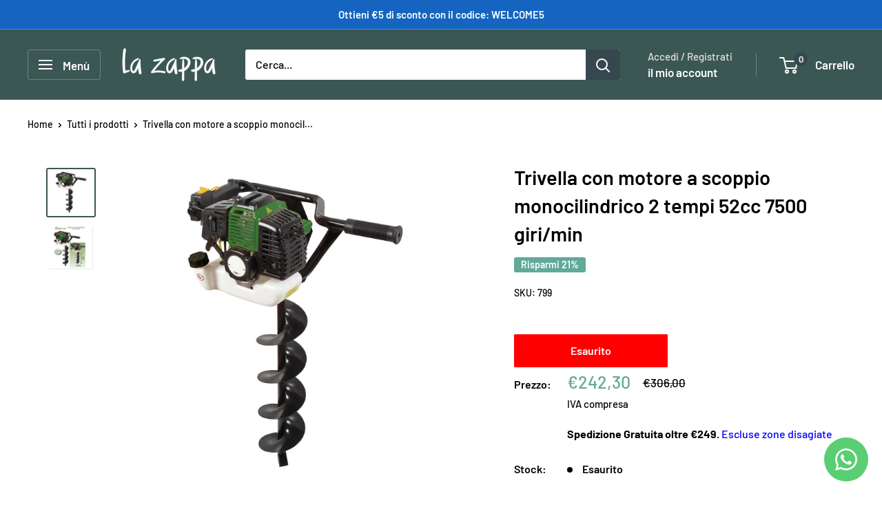

--- FILE ---
content_type: text/html; charset=utf-8
request_url: https://www.lazappa.com/products/799
body_size: 60171
content:
<!doctype html>

<html class="no-js" lang="it">
  <head>
 
<script id="pandectes-rules">   /* PANDECTES-GDPR: DO NOT MODIFY AUTO GENERATED CODE OF THIS SCRIPT */      window.PandectesSettings = {"store":{"id":34438447237,"plan":"plus","theme":"Warehouse_New","primaryLocale":"it","adminMode":false,"headless":false,"storefrontRootDomain":"","checkoutRootDomain":"","storefrontAccessToken":""},"tsPublished":1739986595,"declaration":{"showPurpose":false,"showProvider":false,"declIntroText":"Utilizziamo i cookie per ottimizzare la funzionalità del sito Web, analizzare le prestazioni e fornire un&#39;esperienza personalizzata all&#39;utente. Alcuni cookie sono essenziali per far funzionare e funzionare correttamente il sito web. Questi cookie non possono essere disabilitati. In questa finestra puoi gestire le tue preferenze sui cookie.","showDateGenerated":true},"language":{"unpublished":[],"languageMode":"Single","fallbackLanguage":"it","languageDetection":"browser","languagesSupported":[]},"texts":{"managed":{"headerText":{"it":"Questo sito usa i cookie"},"consentText":{"it":"Il nostro sito usa cookie per migliorare la tua esperienza di navigazione, permettendoci di analizzare dati e personalizzare annunci per offrirti contenuti su misura. Accettando i cookie, godrai di un'esperienza utente ottimizzata."},"linkText":{"it":"Leggi l'informativa"},"imprintText":{"it":"Impronta"},"allowButtonText":{"it":"Accetta"},"denyButtonText":{"it":"Declino"},"dismissButtonText":{"it":"Ok"},"leaveSiteButtonText":{"it":"Lascia questo sito"},"preferencesButtonText":{"it":"Preferenze"},"cookiePolicyText":{"it":"Gestione dei Cookie"},"preferencesPopupTitleText":{"it":"Gestire le preferenze di consenso"},"preferencesPopupIntroText":{"it":"Utilizziamo i cookie per ottimizzare la funzionalità del sito Web, analizzare le prestazioni e fornire un'esperienza personalizzata all'utente. Alcuni cookie sono essenziali per il funzionamento e il corretto funzionamento del sito web. Questi cookie non possono essere disabilitati. In questa finestra puoi gestire le tue preferenze sui cookie."},"preferencesPopupSaveButtonText":{"it":"Salva preferenze"},"preferencesPopupCloseButtonText":{"it":"Chiudi"},"preferencesPopupAcceptAllButtonText":{"it":"Accetta tutti"},"preferencesPopupRejectAllButtonText":{"it":"Rifiuta tutti"},"cookiesDetailsText":{"it":"Dettagli sui cookie"},"preferencesPopupAlwaysAllowedText":{"it":"sempre permesso"},"accessSectionParagraphText":{"it":"Hai il diritto di poter accedere ai tuoi dati in qualsiasi momento."},"accessSectionTitleText":{"it":"Portabilità dei dati"},"accessSectionAccountInfoActionText":{"it":"Dati personali"},"accessSectionDownloadReportActionText":{"it":"Scarica tutto"},"accessSectionGDPRRequestsActionText":{"it":"Richieste dell'interessato"},"accessSectionOrdersRecordsActionText":{"it":"Ordini"},"rectificationSectionParagraphText":{"it":"Hai il diritto di richiedere l'aggiornamento dei tuoi dati ogni volta che lo ritieni opportuno."},"rectificationSectionTitleText":{"it":"Rettifica dei dati"},"rectificationCommentPlaceholder":{"it":"Descrivi cosa vuoi che venga aggiornato"},"rectificationCommentValidationError":{"it":"Il commento è obbligatorio"},"rectificationSectionEditAccountActionText":{"it":"Richiedi un aggiornamento"},"erasureSectionTitleText":{"it":"Diritto all'oblio"},"erasureSectionParagraphText":{"it":"Hai il diritto di chiedere la cancellazione di tutti i tuoi dati. Dopodiché, non sarai più in grado di accedere al tuo account."},"erasureSectionRequestDeletionActionText":{"it":"Richiedi la cancellazione dei dati personali"},"consentDate":{"it":"Data del consenso"},"consentId":{"it":"ID di consenso"},"consentSectionChangeConsentActionText":{"it":"Modifica la preferenza per il consenso"},"consentSectionConsentedText":{"it":"Hai acconsentito alla politica sui cookie di questo sito web su"},"consentSectionNoConsentText":{"it":"Non hai acconsentito alla politica sui cookie di questo sito."},"consentSectionTitleText":{"it":"Il tuo consenso ai cookie"},"consentStatus":{"it":"Preferenza di consenso"},"confirmationFailureMessage":{"it":"La tua richiesta non è stata verificata. Riprova e se il problema persiste, contatta il proprietario del negozio per assistenza"},"confirmationFailureTitle":{"it":"Si è verificato un problema"},"confirmationSuccessMessage":{"it":"Ti risponderemo presto in merito alla tua richiesta."},"confirmationSuccessTitle":{"it":"La tua richiesta è verificata"},"guestsSupportEmailFailureMessage":{"it":"La tua richiesta non è stata inviata. Riprova e se il problema persiste, contatta il proprietario del negozio per assistenza."},"guestsSupportEmailFailureTitle":{"it":"Si è verificato un problema"},"guestsSupportEmailPlaceholder":{"it":"Indirizzo email"},"guestsSupportEmailSuccessMessage":{"it":"Se sei registrato come cliente di questo negozio, riceverai presto un'e-mail con le istruzioni su come procedere."},"guestsSupportEmailSuccessTitle":{"it":"Grazie per la vostra richiesta"},"guestsSupportEmailValidationError":{"it":"L'email non è valida"},"guestsSupportInfoText":{"it":"Effettua il login con il tuo account cliente per procedere ulteriormente."},"submitButton":{"it":"Invia"},"submittingButton":{"it":"Invio in corso..."},"cancelButton":{"it":"Annulla"},"declIntroText":{"it":"Utilizziamo i cookie per ottimizzare la funzionalità del sito Web, analizzare le prestazioni e fornire un&#39;esperienza personalizzata all&#39;utente. Alcuni cookie sono essenziali per far funzionare e funzionare correttamente il sito web. Questi cookie non possono essere disabilitati. In questa finestra puoi gestire le tue preferenze sui cookie."},"declName":{"it":"Nome"},"declPurpose":{"it":"Scopo"},"declType":{"it":"Tipo"},"declRetention":{"it":"Ritenzione"},"declProvider":{"it":"Fornitore"},"declFirstParty":{"it":"Prima parte"},"declThirdParty":{"it":"Terzo"},"declSeconds":{"it":"secondi"},"declMinutes":{"it":"minuti"},"declHours":{"it":"ore"},"declDays":{"it":"giorni"},"declMonths":{"it":"mesi"},"declYears":{"it":"anni"},"declSession":{"it":"Sessione"},"declDomain":{"it":"Dominio"},"declPath":{"it":"Il percorso"}},"categories":{"strictlyNecessaryCookiesTitleText":{"it":"Cookie strettamente necessari"},"strictlyNecessaryCookiesDescriptionText":{"it":"Questi cookie sono essenziali per consentirti di spostarti all'interno del sito Web e utilizzare le sue funzionalità, come l'accesso alle aree sicure del sito Web. Il sito web non può funzionare correttamente senza questi cookie."},"functionalityCookiesTitleText":{"it":"Cookie funzionali"},"functionalityCookiesDescriptionText":{"it":"Questi cookie consentono al sito di fornire funzionalità e personalizzazione avanzate. Possono essere impostati da noi o da fornitori di terze parti i cui servizi abbiamo aggiunto alle nostre pagine. Se non consenti questi cookie, alcuni o tutti questi servizi potrebbero non funzionare correttamente."},"performanceCookiesTitleText":{"it":"Cookie di prestazione"},"performanceCookiesDescriptionText":{"it":"Questi cookie ci consentono di monitorare e migliorare le prestazioni del nostro sito web. Ad esempio, ci consentono di contare le visite, identificare le sorgenti di traffico e vedere quali parti del sito sono più popolari."},"targetingCookiesTitleText":{"it":"Cookie mirati"},"targetingCookiesDescriptionText":{"it":"Questi cookie possono essere impostati attraverso il nostro sito dai nostri partner pubblicitari. Possono essere utilizzati da tali società per creare un profilo dei tuoi interessi e mostrarti annunci pertinenti su altri siti. Non memorizzano direttamente informazioni personali, ma si basano sull'identificazione univoca del browser e del dispositivo Internet. Se non consenti questi cookie, sperimenterai pubblicità meno mirata."},"unclassifiedCookiesTitleText":{"it":"Cookie non classificati"},"unclassifiedCookiesDescriptionText":{"it":"I cookie non classificati sono cookie che stiamo classificando insieme ai fornitori di cookie individuali."}},"auto":{}},"library":{"previewMode":false,"fadeInTimeout":0,"defaultBlocked":7,"showLink":true,"showImprintLink":false,"showGoogleLink":false,"enabled":true,"cookie":{"expiryDays":365,"secure":true,"domain":""},"dismissOnScroll":false,"dismissOnWindowClick":false,"dismissOnTimeout":false,"palette":{"popup":{"background":"#FFFFFF","backgroundForCalculations":{"a":1,"b":255,"g":255,"r":255},"text":"#000000"},"button":{"background":"#00AA00","backgroundForCalculations":{"a":1,"b":0,"g":170,"r":0},"text":"#FFFFFF","textForCalculation":{"a":1,"b":255,"g":255,"r":255},"border":"transparent"}},"content":{"href":"https://www.lazappa.com/pages/privacy-policy","imprintHref":"/","close":"&#10005;","target":"","logo":""},"window":"<div role=\"dialog\" aria-live=\"polite\" aria-label=\"cookieconsent\" aria-describedby=\"cookieconsent:desc\" id=\"pandectes-banner\" class=\"cc-window-wrapper cc-bottom-center-wrapper\"><div class=\"pd-cookie-banner-window cc-window {{classes}}\"><!--googleoff: all-->{{children}}<!--googleon: all--></div></div>","compliance":{"custom":"<div class=\"cc-compliance cc-highlight\">{{preferences}}{{allow}}</div>"},"type":"custom","layouts":{"basic":"{{header}}{{messagelink}}{{compliance}}"},"position":"bottom-center","theme":"block","revokable":false,"animateRevokable":false,"revokableReset":false,"revokableLogoUrl":"https://cdn.shopify.com/s/files/1/0344/3844/7237/t/11/assets/pandectes-reopen-logo.png?v=1739986595","revokablePlacement":"bottom-left","revokableMarginHorizontal":15,"revokableMarginVertical":15,"static":false,"autoAttach":true,"hasTransition":false,"blacklistPage":[""],"elements":{"close":"<button aria-label=\"dismiss cookie message\" type=\"button\" tabindex=\"0\" class=\"cc-close\">{{close}}</button>","dismiss":"<button aria-label=\"dismiss cookie message\" type=\"button\" tabindex=\"0\" class=\"cc-btn cc-btn-decision cc-dismiss\">{{dismiss}}</button>","allow":"<button aria-label=\"allow cookies\" type=\"button\" tabindex=\"0\" class=\"cc-btn cc-btn-decision cc-allow\">{{allow}}</button>","deny":"<button aria-label=\"deny cookies\" type=\"button\" tabindex=\"0\" class=\"cc-btn cc-btn-decision cc-deny\">{{deny}}</button>","preferences":"<button aria-label=\"settings cookies\" tabindex=\"0\" type=\"button\" class=\"cc-btn cc-settings\" onclick=\"Pandectes.fn.openPreferences()\">{{preferences}}</button>"}},"geolocation":{"brOnly":false,"caOnly":false,"chOnly":false,"euOnly":false,"jpOnly":false,"thOnly":false,"canadaOnly":false,"globalVisibility":true},"dsr":{"guestsSupport":false,"accessSectionDownloadReportAuto":false},"banner":{"resetTs":1709119379,"extraCss":"        .cc-banner-logo {max-width: 24em!important;}    @media(min-width: 768px) {.cc-window.cc-floating{max-width: 24em!important;width: 24em!important;}}    .cc-message, .pd-cookie-banner-window .cc-header, .cc-logo {text-align: left}    .cc-window-wrapper{z-index: 2147483647;}    .cc-window{z-index: 2147483647;font-family: inherit;}    .pd-cookie-banner-window .cc-header{font-family: inherit;}    .pd-cp-ui{font-family: inherit; background-color: #FFFFFF;color:#000000;}    button.pd-cp-btn, a.pd-cp-btn{background-color:#00AA00;color:#FFFFFF!important;}    input + .pd-cp-preferences-slider{background-color: rgba(0, 0, 0, 0.3)}    .pd-cp-scrolling-section::-webkit-scrollbar{background-color: rgba(0, 0, 0, 0.3)}    input:checked + .pd-cp-preferences-slider{background-color: rgba(0, 0, 0, 1)}    .pd-cp-scrolling-section::-webkit-scrollbar-thumb {background-color: rgba(0, 0, 0, 1)}    .pd-cp-ui-close{color:#000000;}    .pd-cp-preferences-slider:before{background-color: #FFFFFF}    .pd-cp-title:before {border-color: #000000!important}    .pd-cp-preferences-slider{background-color:#000000}    .pd-cp-toggle{color:#000000!important}    @media(max-width:699px) {.pd-cp-ui-close-top svg {fill: #000000}}    .pd-cp-toggle:hover,.pd-cp-toggle:visited,.pd-cp-toggle:active{color:#000000!important}    .pd-cookie-banner-window {}  ","customJavascript":{},"showPoweredBy":false,"logoHeight":40,"revokableTrigger":false,"hybridStrict":false,"cookiesBlockedByDefault":"7","isActive":true,"implicitSavePreferences":false,"cookieIcon":false,"blockBots":false,"showCookiesDetails":true,"hasTransition":false,"blockingPage":false,"showOnlyLandingPage":false,"leaveSiteUrl":"https://www.google.com","linkRespectStoreLang":false},"cookies":{"0":[{"name":"secure_customer_sig","type":"http","domain":"www.lazappa.com","path":"/","provider":"Shopify","firstParty":true,"retention":"1 year(s)","expires":1,"unit":"declYears","purpose":{"it":"Utilizzato in connessione con l'accesso del cliente."}},{"name":"localization","type":"http","domain":"www.lazappa.com","path":"/","provider":"Shopify","firstParty":true,"retention":"1 year(s)","expires":1,"unit":"declYears","purpose":{"it":"Localizzazione negozio Shopify"}},{"name":"cart_currency","type":"http","domain":"www.lazappa.com","path":"/","provider":"Shopify","firstParty":true,"retention":"2 ","expires":2,"unit":"declSession","purpose":{"it":"Il cookie è necessario per il checkout sicuro e la funzione di pagamento sul sito web. Questa funzione è fornita da shopify.com."}},{"name":"_cmp_a","type":"http","domain":".lazappa.com","path":"/","provider":"Shopify","firstParty":false,"retention":"1 day(s)","expires":1,"unit":"declDays","purpose":{"it":"Utilizzato per gestire le impostazioni sulla privacy dei clienti."}},{"name":"shopify_pay_redirect","type":"http","domain":"www.lazappa.com","path":"/","provider":"Shopify","firstParty":true,"retention":"1 hour(s)","expires":1,"unit":"declHours","purpose":{"it":"Il cookie è necessario per il checkout sicuro e la funzione di pagamento sul sito web. Questa funzione è fornita da shopify.com."}},{"name":"_secure_session_id","type":"http","domain":"www.lazappa.com","path":"/","provider":"Shopify","firstParty":true,"retention":"1 month(s)","expires":1,"unit":"declMonths","purpose":{"it":"Utilizzato in connessione con la navigazione attraverso una vetrina."}},{"name":"_tracking_consent","type":"http","domain":".lazappa.com","path":"/","provider":"Shopify","firstParty":false,"retention":"1 year(s)","expires":1,"unit":"declYears","purpose":{"it":"Preferenze di monitoraggio."}},{"name":"keep_alive","type":"http","domain":"www.lazappa.com","path":"/","provider":"Shopify","firstParty":true,"retention":"30 minute(s)","expires":30,"unit":"declMinutes","purpose":{"it":"Utilizzato in connessione con la localizzazione dell'acquirente."}}],"1":[],"2":[{"name":"_shopify_y","type":"http","domain":".lazappa.com","path":"/","provider":"Shopify","firstParty":false,"retention":"1 year(s)","expires":1,"unit":"declYears","purpose":{"it":"Analisi di Shopify."}},{"name":"_orig_referrer","type":"http","domain":".lazappa.com","path":"/","provider":"Shopify","firstParty":false,"retention":"2 ","expires":2,"unit":"declSession","purpose":{"it":"Tiene traccia delle pagine di destinazione."}},{"name":"_landing_page","type":"http","domain":".lazappa.com","path":"/","provider":"Shopify","firstParty":false,"retention":"2 ","expires":2,"unit":"declSession","purpose":{"it":"Tiene traccia delle pagine di destinazione."}},{"name":"_shopify_s","type":"http","domain":".lazappa.com","path":"/","provider":"Shopify","firstParty":false,"retention":"30 minute(s)","expires":30,"unit":"declMinutes","purpose":{"it":"Analisi di Shopify."}},{"name":"_shopify_sa_t","type":"http","domain":".lazappa.com","path":"/","provider":"Shopify","firstParty":false,"retention":"30 minute(s)","expires":30,"unit":"declMinutes","purpose":{"it":"Analisi di Shopify relative a marketing e referral."}},{"name":"_shopify_sa_p","type":"http","domain":".lazappa.com","path":"/","provider":"Shopify","firstParty":false,"retention":"30 minute(s)","expires":30,"unit":"declMinutes","purpose":{"it":"Analisi di Shopify relative a marketing e referral."}},{"name":"_gid","type":"http","domain":".lazappa.com","path":"/","provider":"Google","firstParty":false,"retention":"1 day(s)","expires":1,"unit":"declDays","purpose":{"it":"Il cookie viene inserito da Google Analytics per contare e tenere traccia delle visualizzazioni di pagina."}},{"name":"_gat","type":"http","domain":".lazappa.com","path":"/","provider":"Google","firstParty":false,"retention":"1 minute(s)","expires":1,"unit":"declMinutes","purpose":{"it":"Il cookie viene inserito da Google Analytics per filtrare le richieste dai bot."}},{"name":"_ga","type":"http","domain":".lazappa.com","path":"/","provider":"Google","firstParty":false,"retention":"1 year(s)","expires":1,"unit":"declYears","purpose":{"it":"Il cookie è impostato da Google Analytics con funzionalità sconosciuta"}},{"name":"_shopify_s","type":"http","domain":"com","path":"/","provider":"Shopify","firstParty":false,"retention":"Session","expires":1,"unit":"declSeconds","purpose":{"it":"Analisi di Shopify."}},{"name":"_ga_H7CVL0FZ5H","type":"http","domain":".lazappa.com","path":"/","provider":"Google","firstParty":false,"retention":"1 year(s)","expires":1,"unit":"declYears","purpose":{"it":""}},{"name":"_ga_HPLGH94B83","type":"http","domain":".lazappa.com","path":"/","provider":"Google","firstParty":false,"retention":"1 year(s)","expires":1,"unit":"declYears","purpose":{"it":""}},{"name":"_gat_gtag_UA_160692843_1","type":"http","domain":".lazappa.com","path":"/","provider":"Google","firstParty":false,"retention":"1 minute(s)","expires":1,"unit":"declMinutes","purpose":{"it":""}},{"name":"_ga_Y0VSZDY7N1","type":"http","domain":".lazappa.com","path":"/","provider":"Google","firstParty":false,"retention":"1 year(s)","expires":1,"unit":"declYears","purpose":{"it":""}}],"4":[{"name":"_gcl_au","type":"http","domain":".lazappa.com","path":"/","provider":"Google","firstParty":false,"retention":"3 month(s)","expires":3,"unit":"declMonths","purpose":{"it":"Il cookie viene inserito da Google Tag Manager per monitorare le conversioni."}},{"name":"_fbp","type":"http","domain":".lazappa.com","path":"/","provider":"Facebook","firstParty":false,"retention":"3 month(s)","expires":3,"unit":"declMonths","purpose":{"it":"Il cookie viene inserito da Facebook per tracciare le visite attraverso i siti web."}},{"name":"wpm-domain-test","type":"http","domain":"com","path":"/","provider":"Shopify","firstParty":false,"retention":"Session","expires":1,"unit":"declSeconds","purpose":{"it":"Utilizzato per testare la memorizzazione dei parametri sui prodotti aggiunti al carrello o sulla valuta di pagamento"}},{"name":"test_cookie","type":"http","domain":".doubleclick.net","path":"/","provider":"Google","firstParty":false,"retention":"15 minute(s)","expires":15,"unit":"declMinutes","purpose":{"it":"Per misurare le azioni dei visitatori dopo che hanno fatto clic su un annuncio. Scade dopo ogni visita."}},{"name":"wpm-domain-test","type":"http","domain":"www.lazappa.com","path":"/","provider":"Shopify","firstParty":true,"retention":"Session","expires":1,"unit":"declSeconds","purpose":{"it":"Utilizzato per testare la memorizzazione dei parametri sui prodotti aggiunti al carrello o sulla valuta di pagamento"}},{"name":"IDE","type":"http","domain":".doubleclick.net","path":"/","provider":"Google","firstParty":false,"retention":"1 year(s)","expires":1,"unit":"declYears","purpose":{"it":"Per misurare le azioni dei visitatori dopo che hanno fatto clic su un annuncio. Scade dopo 1 anno."}},{"name":"wpm-domain-test","type":"http","domain":"lazappa.com","path":"/","provider":"Shopify","firstParty":false,"retention":"Session","expires":1,"unit":"declSeconds","purpose":{"it":"Utilizzato per testare la memorizzazione dei parametri sui prodotti aggiunti al carrello o sulla valuta di pagamento"}}],"8":[{"name":"banana_stand_visitor_id","type":"http","domain":"www.lazappa.com","path":"/","provider":"Unknown","firstParty":true,"retention":"1 year(s)","expires":1,"unit":"declYears","purpose":{"it":""}},{"name":"Fera.Api.ServerNum","type":"http","domain":"www.lazappa.com","path":"/","provider":"Unknown","firstParty":true,"retention":"1 month(s)","expires":1,"unit":"declMonths","purpose":{"it":""}},{"name":"ssupp.vid","type":"http","domain":".lazappa.com","path":"/","provider":"Unknown","firstParty":false,"retention":"6 month(s)","expires":6,"unit":"declMonths","purpose":{"it":""}}]},"blocker":{"isActive":false,"googleConsentMode":{"id":"","analyticsId":"","adwordsId":"","isActive":true,"adStorageCategory":4,"analyticsStorageCategory":2,"personalizationStorageCategory":1,"functionalityStorageCategory":1,"customEvent":true,"securityStorageCategory":0,"redactData":true,"urlPassthrough":false,"dataLayerProperty":"dataLayer","waitForUpdate":0,"useNativeChannel":true},"facebookPixel":{"id":"","isActive":false,"ldu":false},"microsoft":{},"rakuten":{"isActive":false,"cmp":false,"ccpa":false},"klaviyoIsActive":false,"gpcIsActive":false,"defaultBlocked":7,"patterns":{"whiteList":[],"blackList":{"1":[],"2":[],"4":[],"8":[]},"iframesWhiteList":[],"iframesBlackList":{"1":[],"2":[],"4":[],"8":[]},"beaconsWhiteList":[],"beaconsBlackList":{"1":[],"2":[],"4":[],"8":[]}}}}      !function(){"use strict";window.PandectesRules=window.PandectesRules||{},window.PandectesRules.manualBlacklist={1:[],2:[],4:[]},window.PandectesRules.blacklistedIFrames={1:[],2:[],4:[]},window.PandectesRules.blacklistedCss={1:[],2:[],4:[]},window.PandectesRules.blacklistedBeacons={1:[],2:[],4:[]};var e="javascript/blocked";function t(e){return new RegExp(e.replace(/[/\\.+?$()]/g,"\\$&").replace("*","(.*)"))}var n=function(e){var t=arguments.length>1&&void 0!==arguments[1]?arguments[1]:"log";new URLSearchParams(window.location.search).get("log")&&console[t]("PandectesRules: ".concat(e))};function a(e){var t=document.createElement("script");t.async=!0,t.src=e,document.head.appendChild(t)}function r(e,t){var n=Object.keys(e);if(Object.getOwnPropertySymbols){var a=Object.getOwnPropertySymbols(e);t&&(a=a.filter((function(t){return Object.getOwnPropertyDescriptor(e,t).enumerable}))),n.push.apply(n,a)}return n}function o(e){for(var t=1;t<arguments.length;t++){var n=null!=arguments[t]?arguments[t]:{};t%2?r(Object(n),!0).forEach((function(t){s(e,t,n[t])})):Object.getOwnPropertyDescriptors?Object.defineProperties(e,Object.getOwnPropertyDescriptors(n)):r(Object(n)).forEach((function(t){Object.defineProperty(e,t,Object.getOwnPropertyDescriptor(n,t))}))}return e}function i(e){var t=function(e,t){if("object"!=typeof e||!e)return e;var n=e[Symbol.toPrimitive];if(void 0!==n){var a=n.call(e,t||"default");if("object"!=typeof a)return a;throw new TypeError("@@toPrimitive must return a primitive value.")}return("string"===t?String:Number)(e)}(e,"string");return"symbol"==typeof t?t:t+""}function s(e,t,n){return(t=i(t))in e?Object.defineProperty(e,t,{value:n,enumerable:!0,configurable:!0,writable:!0}):e[t]=n,e}function c(e,t){return function(e){if(Array.isArray(e))return e}(e)||function(e,t){var n=null==e?null:"undefined"!=typeof Symbol&&e[Symbol.iterator]||e["@@iterator"];if(null!=n){var a,r,o,i,s=[],c=!0,l=!1;try{if(o=(n=n.call(e)).next,0===t){if(Object(n)!==n)return;c=!1}else for(;!(c=(a=o.call(n)).done)&&(s.push(a.value),s.length!==t);c=!0);}catch(e){l=!0,r=e}finally{try{if(!c&&null!=n.return&&(i=n.return(),Object(i)!==i))return}finally{if(l)throw r}}return s}}(e,t)||d(e,t)||function(){throw new TypeError("Invalid attempt to destructure non-iterable instance.\nIn order to be iterable, non-array objects must have a [Symbol.iterator]() method.")}()}function l(e){return function(e){if(Array.isArray(e))return u(e)}(e)||function(e){if("undefined"!=typeof Symbol&&null!=e[Symbol.iterator]||null!=e["@@iterator"])return Array.from(e)}(e)||d(e)||function(){throw new TypeError("Invalid attempt to spread non-iterable instance.\nIn order to be iterable, non-array objects must have a [Symbol.iterator]() method.")}()}function d(e,t){if(e){if("string"==typeof e)return u(e,t);var n=Object.prototype.toString.call(e).slice(8,-1);return"Object"===n&&e.constructor&&(n=e.constructor.name),"Map"===n||"Set"===n?Array.from(e):"Arguments"===n||/^(?:Ui|I)nt(?:8|16|32)(?:Clamped)?Array$/.test(n)?u(e,t):void 0}}function u(e,t){(null==t||t>e.length)&&(t=e.length);for(var n=0,a=new Array(t);n<t;n++)a[n]=e[n];return a}var f=window.PandectesRulesSettings||window.PandectesSettings,g=!(void 0===window.dataLayer||!Array.isArray(window.dataLayer)||!window.dataLayer.some((function(e){return"pandectes_full_scan"===e.event}))),p=function(){var e,t=arguments.length>0&&void 0!==arguments[0]?arguments[0]:"_pandectes_gdpr",n=("; "+document.cookie).split("; "+t+"=");if(n.length<2)e={};else{var a=n.pop().split(";");e=window.atob(a.shift())}var r=function(e){try{return JSON.parse(e)}catch(e){return!1}}(e);return!1!==r?r:e}(),h=f.banner.isActive,y=f.blocker,v=y.defaultBlocked,w=y.patterns,m=p&&null!==p.preferences&&void 0!==p.preferences?p.preferences:null,b=g?0:h?null===m?v:m:0,k={1:!(1&b),2:!(2&b),4:!(4&b)},_=w.blackList,S=w.whiteList,L=w.iframesBlackList,C=w.iframesWhiteList,P=w.beaconsBlackList,A=w.beaconsWhiteList,O={blackList:[],whiteList:[],iframesBlackList:{1:[],2:[],4:[],8:[]},iframesWhiteList:[],beaconsBlackList:{1:[],2:[],4:[],8:[]},beaconsWhiteList:[]};[1,2,4].map((function(e){var n;k[e]||((n=O.blackList).push.apply(n,l(_[e].length?_[e].map(t):[])),O.iframesBlackList[e]=L[e].length?L[e].map(t):[],O.beaconsBlackList[e]=P[e].length?P[e].map(t):[])})),O.whiteList=S.length?S.map(t):[],O.iframesWhiteList=C.length?C.map(t):[],O.beaconsWhiteList=A.length?A.map(t):[];var E={scripts:[],iframes:{1:[],2:[],4:[]},beacons:{1:[],2:[],4:[]},css:{1:[],2:[],4:[]}},I=function(t,n){return t&&(!n||n!==e)&&(!O.blackList||O.blackList.some((function(e){return e.test(t)})))&&(!O.whiteList||O.whiteList.every((function(e){return!e.test(t)})))},B=function(e,t){var n=O.iframesBlackList[t],a=O.iframesWhiteList;return e&&(!n||n.some((function(t){return t.test(e)})))&&(!a||a.every((function(t){return!t.test(e)})))},j=function(e,t){var n=O.beaconsBlackList[t],a=O.beaconsWhiteList;return e&&(!n||n.some((function(t){return t.test(e)})))&&(!a||a.every((function(t){return!t.test(e)})))},T=new MutationObserver((function(e){for(var t=0;t<e.length;t++)for(var n=e[t].addedNodes,a=0;a<n.length;a++){var r=n[a],o=r.dataset&&r.dataset.cookiecategory;if(1===r.nodeType&&"LINK"===r.tagName){var i=r.dataset&&r.dataset.href;if(i&&o)switch(o){case"functionality":case"C0001":E.css[1].push(i);break;case"performance":case"C0002":E.css[2].push(i);break;case"targeting":case"C0003":E.css[4].push(i)}}}})),R=new MutationObserver((function(t){for(var a=0;a<t.length;a++)for(var r=t[a].addedNodes,o=function(){var t=r[i],a=t.src||t.dataset&&t.dataset.src,o=t.dataset&&t.dataset.cookiecategory;if(1===t.nodeType&&"IFRAME"===t.tagName){if(a){var s=!1;B(a,1)||"functionality"===o||"C0001"===o?(s=!0,E.iframes[1].push(a)):B(a,2)||"performance"===o||"C0002"===o?(s=!0,E.iframes[2].push(a)):(B(a,4)||"targeting"===o||"C0003"===o)&&(s=!0,E.iframes[4].push(a)),s&&(t.removeAttribute("src"),t.setAttribute("data-src",a))}}else if(1===t.nodeType&&"IMG"===t.tagName){if(a){var c=!1;j(a,1)?(c=!0,E.beacons[1].push(a)):j(a,2)?(c=!0,E.beacons[2].push(a)):j(a,4)&&(c=!0,E.beacons[4].push(a)),c&&(t.removeAttribute("src"),t.setAttribute("data-src",a))}}else if(1===t.nodeType&&"SCRIPT"===t.tagName){var l=t.type,d=!1;if(I(a,l)?(n("rule blocked: ".concat(a)),d=!0):a&&o?n("manually blocked @ ".concat(o,": ").concat(a)):o&&n("manually blocked @ ".concat(o,": inline code")),d){E.scripts.push([t,l]),t.type=e;t.addEventListener("beforescriptexecute",(function n(a){t.getAttribute("type")===e&&a.preventDefault(),t.removeEventListener("beforescriptexecute",n)})),t.parentElement&&t.parentElement.removeChild(t)}}},i=0;i<r.length;i++)o()})),D=document.createElement,x={src:Object.getOwnPropertyDescriptor(HTMLScriptElement.prototype,"src"),type:Object.getOwnPropertyDescriptor(HTMLScriptElement.prototype,"type")};window.PandectesRules.unblockCss=function(e){var t=E.css[e]||[];t.length&&n("Unblocking CSS for ".concat(e)),t.forEach((function(e){var t=document.querySelector('link[data-href^="'.concat(e,'"]'));t.removeAttribute("data-href"),t.href=e})),E.css[e]=[]},window.PandectesRules.unblockIFrames=function(e){var t=E.iframes[e]||[];t.length&&n("Unblocking IFrames for ".concat(e)),O.iframesBlackList[e]=[],t.forEach((function(e){var t=document.querySelector('iframe[data-src^="'.concat(e,'"]'));t.removeAttribute("data-src"),t.src=e})),E.iframes[e]=[]},window.PandectesRules.unblockBeacons=function(e){var t=E.beacons[e]||[];t.length&&n("Unblocking Beacons for ".concat(e)),O.beaconsBlackList[e]=[],t.forEach((function(e){var t=document.querySelector('img[data-src^="'.concat(e,'"]'));t.removeAttribute("data-src"),t.src=e})),E.beacons[e]=[]},window.PandectesRules.unblockInlineScripts=function(e){var t=1===e?"functionality":2===e?"performance":"targeting",a=document.querySelectorAll('script[type="javascript/blocked"][data-cookiecategory="'.concat(t,'"]'));n("unblockInlineScripts: ".concat(a.length," in ").concat(t)),a.forEach((function(e){var t=document.createElement("script");t.type="text/javascript",e.hasAttribute("src")?t.src=e.getAttribute("src"):t.textContent=e.textContent,document.head.appendChild(t),e.parentNode.removeChild(e)}))},window.PandectesRules.unblockInlineCss=function(e){var t=1===e?"functionality":2===e?"performance":"targeting",a=document.querySelectorAll('link[data-cookiecategory="'.concat(t,'"]'));n("unblockInlineCss: ".concat(a.length," in ").concat(t)),a.forEach((function(e){e.href=e.getAttribute("data-href")}))},window.PandectesRules.unblock=function(e){e.length<1?(O.blackList=[],O.whiteList=[],O.iframesBlackList=[],O.iframesWhiteList=[]):(O.blackList&&(O.blackList=O.blackList.filter((function(t){return e.every((function(e){return"string"==typeof e?!t.test(e):e instanceof RegExp?t.toString()!==e.toString():void 0}))}))),O.whiteList&&(O.whiteList=[].concat(l(O.whiteList),l(e.map((function(e){if("string"==typeof e){var n=".*"+t(e)+".*";if(O.whiteList.every((function(e){return e.toString()!==n.toString()})))return new RegExp(n)}else if(e instanceof RegExp&&O.whiteList.every((function(t){return t.toString()!==e.toString()})))return e;return null})).filter(Boolean)))));var a=0;l(E.scripts).forEach((function(e,t){var n=c(e,2),r=n[0],o=n[1];if(function(e){var t=e.getAttribute("src");return O.blackList&&O.blackList.every((function(e){return!e.test(t)}))||O.whiteList&&O.whiteList.some((function(e){return e.test(t)}))}(r)){for(var i=document.createElement("script"),s=0;s<r.attributes.length;s++){var l=r.attributes[s];"src"!==l.name&&"type"!==l.name&&i.setAttribute(l.name,r.attributes[s].value)}i.setAttribute("src",r.src),i.setAttribute("type",o||"application/javascript"),document.head.appendChild(i),E.scripts.splice(t-a,1),a++}})),0==O.blackList.length&&0===O.iframesBlackList[1].length&&0===O.iframesBlackList[2].length&&0===O.iframesBlackList[4].length&&0===O.beaconsBlackList[1].length&&0===O.beaconsBlackList[2].length&&0===O.beaconsBlackList[4].length&&(n("Disconnecting observers"),R.disconnect(),T.disconnect())};var N=f.store,U=N.adminMode,z=N.headless,M=N.storefrontRootDomain,q=N.checkoutRootDomain,F=N.storefrontAccessToken,W=f.banner.isActive,H=f.blocker.defaultBlocked;W&&function(e){if(window.Shopify&&window.Shopify.customerPrivacy)e();else{var t=null;window.Shopify&&window.Shopify.loadFeatures&&window.Shopify.trackingConsent?e():t=setInterval((function(){window.Shopify&&window.Shopify.loadFeatures&&(clearInterval(t),window.Shopify.loadFeatures([{name:"consent-tracking-api",version:"0.1"}],(function(t){t?n("Shopify.customerPrivacy API - failed to load"):(n("shouldShowBanner() -> ".concat(window.Shopify.trackingConsent.shouldShowBanner()," | saleOfDataRegion() -> ").concat(window.Shopify.trackingConsent.saleOfDataRegion())),e())})))}),10)}}((function(){!function(){var e=window.Shopify.trackingConsent;if(!1!==e.shouldShowBanner()||null!==m||7!==H)try{var t=U&&!(window.Shopify&&window.Shopify.AdminBarInjector),a={preferences:!(1&b)||g||t,analytics:!(2&b)||g||t,marketing:!(4&b)||g||t};z&&(a.headlessStorefront=!0,a.storefrontRootDomain=null!=M&&M.length?M:window.location.hostname,a.checkoutRootDomain=null!=q&&q.length?q:"checkout.".concat(window.location.hostname),a.storefrontAccessToken=null!=F&&F.length?F:""),e.firstPartyMarketingAllowed()===a.marketing&&e.analyticsProcessingAllowed()===a.analytics&&e.preferencesProcessingAllowed()===a.preferences||e.setTrackingConsent(a,(function(e){e&&e.error?n("Shopify.customerPrivacy API - failed to setTrackingConsent"):n("setTrackingConsent(".concat(JSON.stringify(a),")"))}))}catch(e){n("Shopify.customerPrivacy API - exception")}}(),function(){if(z){var e=window.Shopify.trackingConsent,t=e.currentVisitorConsent();if(navigator.globalPrivacyControl&&""===t.sale_of_data){var a={sale_of_data:!1,headlessStorefront:!0};a.storefrontRootDomain=null!=M&&M.length?M:window.location.hostname,a.checkoutRootDomain=null!=q&&q.length?q:"checkout.".concat(window.location.hostname),a.storefrontAccessToken=null!=F&&F.length?F:"",e.setTrackingConsent(a,(function(e){e&&e.error?n("Shopify.customerPrivacy API - failed to setTrackingConsent({".concat(JSON.stringify(a),")")):n("setTrackingConsent(".concat(JSON.stringify(a),")"))}))}}}()}));var G=["AT","BE","BG","HR","CY","CZ","DK","EE","FI","FR","DE","GR","HU","IE","IT","LV","LT","LU","MT","NL","PL","PT","RO","SK","SI","ES","SE","GB","LI","NO","IS"],J=f.banner,V=J.isActive,K=J.hybridStrict,$=f.geolocation,Y=$.caOnly,Z=void 0!==Y&&Y,Q=$.euOnly,X=void 0!==Q&&Q,ee=$.brOnly,te=void 0!==ee&&ee,ne=$.jpOnly,ae=void 0!==ne&&ne,re=$.thOnly,oe=void 0!==re&&re,ie=$.chOnly,se=void 0!==ie&&ie,ce=$.zaOnly,le=void 0!==ce&&ce,de=$.canadaOnly,ue=void 0!==de&&de,fe=$.globalVisibility,ge=void 0===fe||fe,pe=f.blocker,he=pe.defaultBlocked,ye=void 0===he?7:he,ve=pe.googleConsentMode,we=ve.isActive,me=ve.customEvent,be=ve.id,ke=void 0===be?"":be,_e=ve.analyticsId,Se=void 0===_e?"":_e,Le=ve.adwordsId,Ce=void 0===Le?"":Le,Pe=ve.redactData,Ae=ve.urlPassthrough,Oe=ve.adStorageCategory,Ee=ve.analyticsStorageCategory,Ie=ve.functionalityStorageCategory,Be=ve.personalizationStorageCategory,je=ve.securityStorageCategory,Te=ve.dataLayerProperty,Re=void 0===Te?"dataLayer":Te,De=ve.waitForUpdate,xe=void 0===De?0:De,Ne=ve.useNativeChannel,Ue=void 0!==Ne&&Ne;function ze(){window[Re].push(arguments)}window[Re]=window[Re]||[];var Me,qe,Fe={hasInitialized:!1,useNativeChannel:!1,ads_data_redaction:!1,url_passthrough:!1,data_layer_property:"dataLayer",storage:{ad_storage:"granted",ad_user_data:"granted",ad_personalization:"granted",analytics_storage:"granted",functionality_storage:"granted",personalization_storage:"granted",security_storage:"granted"}};if(V&&we){var We=ye&Oe?"denied":"granted",He=ye&Ee?"denied":"granted",Ge=ye&Ie?"denied":"granted",Je=ye&Be?"denied":"granted",Ve=ye&je?"denied":"granted";Fe.hasInitialized=!0,Fe.useNativeChannel=Ue,Fe.url_passthrough=Ae,Fe.ads_data_redaction="denied"===We&&Pe,Fe.storage.ad_storage=We,Fe.storage.ad_user_data=We,Fe.storage.ad_personalization=We,Fe.storage.analytics_storage=He,Fe.storage.functionality_storage=Ge,Fe.storage.personalization_storage=Je,Fe.storage.security_storage=Ve,Fe.data_layer_property=Re||"dataLayer",Fe.ads_data_redaction&&ze("set","ads_data_redaction",Fe.ads_data_redaction),Fe.url_passthrough&&ze("set","url_passthrough",Fe.url_passthrough),function(){!1===Ue?console.log("Pandectes: Google Consent Mode (av2)"):console.log("Pandectes: Google Consent Mode (av2nc)");var e=b!==ye?{wait_for_update:xe||500}:xe?{wait_for_update:xe}:{};ge&&!K?ze("consent","default",o(o({},Fe.storage),e)):(ze("consent","default",o(o(o({},Fe.storage),e),{},{region:[].concat(l(X||K?G:[]),l(Z&&!K?["US-CA","US-VA","US-CT","US-UT","US-CO"]:[]),l(te&&!K?["BR"]:[]),l(ae&&!K?["JP"]:[]),l(ue&&!K?["CA"]:[]),l(oe&&!K?["TH"]:[]),l(se&&!K?["CH"]:[]),l(le&&!K?["ZA"]:[]))})),ze("consent","default",{ad_storage:"granted",ad_user_data:"granted",ad_personalization:"granted",analytics_storage:"granted",functionality_storage:"granted",personalization_storage:"granted",security_storage:"granted"}));if(null!==m){var t=b&Oe?"denied":"granted",n=b&Ee?"denied":"granted",r=b&Ie?"denied":"granted",i=b&Be?"denied":"granted",s=b&je?"denied":"granted";Fe.storage.ad_storage=t,Fe.storage.ad_user_data=t,Fe.storage.ad_personalization=t,Fe.storage.analytics_storage=n,Fe.storage.functionality_storage=r,Fe.storage.personalization_storage=i,Fe.storage.security_storage=s,ze("consent","update",Fe.storage)}(ke.length||Se.length||Ce.length)&&(window[Fe.data_layer_property].push({"pandectes.start":(new Date).getTime(),event:"pandectes-rules.min.js"}),(Se.length||Ce.length)&&ze("js",new Date));var c="https://www.googletagmanager.com";if(ke.length){var d=ke.split(",");window[Fe.data_layer_property].push({"gtm.start":(new Date).getTime(),event:"gtm.js"});for(var u=0;u<d.length;u++){var f="dataLayer"!==Fe.data_layer_property?"&l=".concat(Fe.data_layer_property):"";a("".concat(c,"/gtm.js?id=").concat(d[u].trim()).concat(f))}}if(Se.length)for(var g=Se.split(","),p=0;p<g.length;p++){var h=g[p].trim();h.length&&(a("".concat(c,"/gtag/js?id=").concat(h)),ze("config",h,{send_page_view:!1}))}if(Ce.length)for(var y=Ce.split(","),v=0;v<y.length;v++){var w=y[v].trim();w.length&&(a("".concat(c,"/gtag/js?id=").concat(w)),ze("config",w,{allow_enhanced_conversions:!0}))}}()}V&&me&&(qe={event:"Pandectes_Consent_Update",pandectes_status:7===(Me=b)?"deny":0===Me?"allow":"mixed",pandectes_categories:{C0000:"allow",C0001:k[1]?"allow":"deny",C0002:k[2]?"allow":"deny",C0003:k[4]?"allow":"deny"}},window[Re].push(qe),null!==m&&function(e){if(window.Shopify&&window.Shopify.analytics)e();else{var t=null;window.Shopify&&window.Shopify.analytics?e():t=setInterval((function(){window.Shopify&&window.Shopify.analytics&&(clearInterval(t),e())}),10)}}((function(){console.log("publishing Web Pixels API custom event"),window.Shopify.analytics.publish("Pandectes_Consent_Update",qe)})));var Ke=f.blocker,$e=Ke.klaviyoIsActive,Ye=Ke.googleConsentMode.adStorageCategory;$e&&window.addEventListener("PandectesEvent_OnConsent",(function(e){var t=e.detail.preferences;if(null!=t){var n=t&Ye?"denied":"granted";void 0!==window.klaviyo&&window.klaviyo.isIdentified()&&window.klaviyo.push(["identify",{ad_personalization:n,ad_user_data:n}])}})),f.banner.revokableTrigger&&window.addEventListener("PandectesEvent_OnInitialize",(function(){document.querySelectorAll('[href*="#reopenBanner"]').forEach((function(e){e.onclick=function(e){e.preventDefault(),window.Pandectes.fn.revokeConsent()}}))}));var Ze=f.banner.isActive,Qe=f.blocker,Xe=Qe.defaultBlocked,et=void 0===Xe?7:Xe,tt=Qe.microsoft,nt=tt.isActive,at=tt.uetTags,rt=tt.dataLayerProperty,ot=void 0===rt?"uetq":rt,it={hasInitialized:!1,data_layer_property:"uetq",storage:{ad_storage:"granted"}};if(window[ot]=window[ot]||[],nt&&ft("_uetmsdns","1",365),Ze&&nt){var st=4&et?"denied":"granted";if(it.hasInitialized=!0,it.storage.ad_storage=st,window[ot].push("consent","default",it.storage),"granted"==st&&(ft("_uetmsdns","0",365),console.log("setting cookie")),null!==m){var ct=4&b?"denied":"granted";it.storage.ad_storage=ct,window[ot].push("consent","update",it.storage),"granted"===ct&&ft("_uetmsdns","0",365)}if(at.length)for(var lt=at.split(","),dt=0;dt<lt.length;dt++)lt[dt].trim().length&&ut(lt[dt])}function ut(e){var t=document.createElement("script");t.type="text/javascript",t.src="//bat.bing.com/bat.js",t.onload=function(){var t={ti:e};t.q=window.uetq,window.uetq=new UET(t),window.uetq.push("consent","default",{ad_storage:"denied"}),window[ot].push("pageLoad")},document.head.appendChild(t)}function ft(e,t,n){var a=new Date;a.setTime(a.getTime()+24*n*60*60*1e3);var r="expires="+a.toUTCString();document.cookie="".concat(e,"=").concat(t,"; ").concat(r,"; path=/; secure; samesite=strict")}window.PandectesRules.gcm=Fe;var gt=f.banner.isActive,pt=f.blocker.isActive;n("Prefs: ".concat(b," | Banner: ").concat(gt?"on":"off"," | Blocker: ").concat(pt?"on":"off"));var ht=null===m&&/\/checkouts\//.test(window.location.pathname);0!==b&&!1===g&&pt&&!ht&&(n("Blocker will execute"),document.createElement=function(){for(var t=arguments.length,n=new Array(t),a=0;a<t;a++)n[a]=arguments[a];if("script"!==n[0].toLowerCase())return D.bind?D.bind(document).apply(void 0,n):D;var r=D.bind(document).apply(void 0,n);try{Object.defineProperties(r,{src:o(o({},x.src),{},{set:function(t){I(t,r.type)&&x.type.set.call(this,e),x.src.set.call(this,t)}}),type:o(o({},x.type),{},{get:function(){var t=x.type.get.call(this);return t===e||I(this.src,t)?null:t},set:function(t){var n=I(r.src,r.type)?e:t;x.type.set.call(this,n)}})}),r.setAttribute=function(t,n){if("type"===t){var a=I(r.src,r.type)?e:n;x.type.set.call(r,a)}else"src"===t?(I(n,r.type)&&x.type.set.call(r,e),x.src.set.call(r,n)):HTMLScriptElement.prototype.setAttribute.call(r,t,n)}}catch(e){console.warn("Yett: unable to prevent script execution for script src ",r.src,".\n",'A likely cause would be because you are using a third-party browser extension that monkey patches the "document.createElement" function.')}return r},R.observe(document.documentElement,{childList:!0,subtree:!0}),T.observe(document.documentElement,{childList:!0,subtree:!0}))}();
</script>
	
    <meta charset="utf-8">
    <meta name="viewport" content="width=device-width, initial-scale=1.0, height=device-height, minimum-scale=1.0, maximum-scale=1.0">
    <meta name="theme-color" content="#3b5754">

    <title>Trivella con motore a scoppio monocilindrico 2 tempi 52cc 7500 giri/mi</title><meta name="description" content="La trivella a motore 2 tempi a miscela con una cilindrata di 52 cm³ e una potenza di 2,2 kW è uno strumento utilizzato per effettuare fori nel terreno in modo efficiente. È ampiamente utilizzata in attività di costruzione, giardinaggio e agricoltura per la posa di recinzioni, la messa a dimora di pali, la creazione di "><link rel="canonical" href="https://www.lazappa.com/products/799"><link rel="shortcut icon" href="//www.lazappa.com/cdn/shop/files/favicon_96x96.png?v=1627462052" type="image/png"><link rel="preload" as="style" href="//www.lazappa.com/cdn/shop/t/11/assets/theme.css?v=145096456272456570681706728017">
    <link rel="preload" as="script" href="//www.lazappa.com/cdn/shop/t/11/assets/theme.js?v=44739629698048602511719587321">
    <link rel="preconnect" href="https://cdn.shopify.com">
    <link rel="preconnect" href="https://fonts.shopifycdn.com">
    <link rel="dns-prefetch" href="https://productreviews.shopifycdn.com">
    <link rel="dns-prefetch" href="https://ajax.googleapis.com">
    <link rel="dns-prefetch" href="https://maps.googleapis.com">
    <link rel="dns-prefetch" href="https://maps.gstatic.com">

    <meta property="og:type" content="product">
  <meta property="og:title" content="Trivella con motore a scoppio monocilindrico 2 tempi 52cc 7500 giri/min"><meta property="og:image" content="http://www.lazappa.com/cdn/shop/products/42993_1.jpg?v=1584619555">
    <meta property="og:image:secure_url" content="https://www.lazappa.com/cdn/shop/products/42993_1.jpg?v=1584619555">
    <meta property="og:image:width" content="1600">
    <meta property="og:image:height" content="1600"><meta property="product:price:amount" content="242,30">
  <meta property="product:price:currency" content="EUR"><meta property="og:description" content="La trivella a motore 2 tempi a miscela con una cilindrata di 52 cm³ e una potenza di 2,2 kW è uno strumento utilizzato per effettuare fori nel terreno in modo efficiente. È ampiamente utilizzata in attività di costruzione, giardinaggio e agricoltura per la posa di recinzioni, la messa a dimora di pali, la creazione di "><meta property="og:url" content="https://www.lazappa.com/products/799">
<meta property="og:site_name" content="Lazappa.com"><meta name="twitter:card" content="summary"><meta name="twitter:title" content="Trivella con motore a scoppio monocilindrico 2 tempi 52cc 7500 giri/min">
  <meta name="twitter:description" content="La trivella a motore 2 tempi a miscela con una cilindrata di 52 cm³ e una potenza di 2,2 kW è uno strumento utilizzato per effettuare fori nel terreno in modo efficiente. È ampiamente utilizzata in attività di costruzione, giardinaggio e agricoltura per la posa di recinzioni, la messa a dimora di pali, la creazione di fondamenta per piccole strutture e molto altro. Ecco una descrizione delle caratteristiche principali di una trivella a motore 2 tempi con le specifiche indicate: Motore a 2 tempi a miscela: Il motore funziona con una miscela di benzina e olio lubrificante, che viene bruciata internamente per generare l&#39;energia necessaria per il funzionamento della trivella. Questo tipo di motore è noto per la sua potenza e leggerezza, ideale per un utilizzo portatile. Cilindrata: La cilindrata di 52 cm³ indica la misura del volume interno del">
  <meta name="twitter:image" content="https://www.lazappa.com/cdn/shop/products/42993_1_600x600_crop_center.jpg?v=1584619555">
    <link rel="preload" href="//www.lazappa.com/cdn/fonts/barlow/barlow_n6.329f582a81f63f125e63c20a5a80ae9477df68e1.woff2" as="font" type="font/woff2" crossorigin><link rel="preload" href="//www.lazappa.com/cdn/fonts/barlow/barlow_n5.a193a1990790eba0cc5cca569d23799830e90f07.woff2" as="font" type="font/woff2" crossorigin><style>
  @font-face {
  font-family: Barlow;
  font-weight: 600;
  font-style: normal;
  font-display: swap;
  src: url("//www.lazappa.com/cdn/fonts/barlow/barlow_n6.329f582a81f63f125e63c20a5a80ae9477df68e1.woff2") format("woff2"),
       url("//www.lazappa.com/cdn/fonts/barlow/barlow_n6.0163402e36247bcb8b02716880d0b39568412e9e.woff") format("woff");
}

  @font-face {
  font-family: Barlow;
  font-weight: 500;
  font-style: normal;
  font-display: swap;
  src: url("//www.lazappa.com/cdn/fonts/barlow/barlow_n5.a193a1990790eba0cc5cca569d23799830e90f07.woff2") format("woff2"),
       url("//www.lazappa.com/cdn/fonts/barlow/barlow_n5.ae31c82169b1dc0715609b8cc6a610b917808358.woff") format("woff");
}

@font-face {
  font-family: Barlow;
  font-weight: 600;
  font-style: normal;
  font-display: swap;
  src: url("//www.lazappa.com/cdn/fonts/barlow/barlow_n6.329f582a81f63f125e63c20a5a80ae9477df68e1.woff2") format("woff2"),
       url("//www.lazappa.com/cdn/fonts/barlow/barlow_n6.0163402e36247bcb8b02716880d0b39568412e9e.woff") format("woff");
}

@font-face {
  font-family: Barlow;
  font-weight: 600;
  font-style: italic;
  font-display: swap;
  src: url("//www.lazappa.com/cdn/fonts/barlow/barlow_i6.5a22bd20fb27bad4d7674cc6e666fb9c77d813bb.woff2") format("woff2"),
       url("//www.lazappa.com/cdn/fonts/barlow/barlow_i6.1c8787fcb59f3add01a87f21b38c7ef797e3b3a1.woff") format("woff");
}


  @font-face {
  font-family: Barlow;
  font-weight: 700;
  font-style: normal;
  font-display: swap;
  src: url("//www.lazappa.com/cdn/fonts/barlow/barlow_n7.691d1d11f150e857dcbc1c10ef03d825bc378d81.woff2") format("woff2"),
       url("//www.lazappa.com/cdn/fonts/barlow/barlow_n7.4fdbb1cb7da0e2c2f88492243ffa2b4f91924840.woff") format("woff");
}

  @font-face {
  font-family: Barlow;
  font-weight: 500;
  font-style: italic;
  font-display: swap;
  src: url("//www.lazappa.com/cdn/fonts/barlow/barlow_i5.714d58286997b65cd479af615cfa9bb0a117a573.woff2") format("woff2"),
       url("//www.lazappa.com/cdn/fonts/barlow/barlow_i5.0120f77e6447d3b5df4bbec8ad8c2d029d87fb21.woff") format("woff");
}

  @font-face {
  font-family: Barlow;
  font-weight: 700;
  font-style: italic;
  font-display: swap;
  src: url("//www.lazappa.com/cdn/fonts/barlow/barlow_i7.50e19d6cc2ba5146fa437a5a7443c76d5d730103.woff2") format("woff2"),
       url("//www.lazappa.com/cdn/fonts/barlow/barlow_i7.47e9f98f1b094d912e6fd631cc3fe93d9f40964f.woff") format("woff");
}


  :root {
    --default-text-font-size : 15px;
    --base-text-font-size    : 16px;
    --heading-font-family    : Barlow, sans-serif;
    --heading-font-weight    : 600;
    --heading-font-style     : normal;
    --text-font-family       : Barlow, sans-serif;
    --text-font-weight       : 500;
    --text-font-style        : normal;
    --text-font-bolder-weight: 600;
    --text-link-decoration   : underline;

    --text-color               : #000000;
    --text-color-rgb           : 0, 0, 0;
    --heading-color            : #000000;
    --border-color             : #ffffff;
    --border-color-rgb         : 255, 255, 255;
    --form-border-color        : #f2f2f2;
    --accent-color             : #3b5754;
    --accent-color-rgb         : 59, 87, 84;
    --link-color               : #3b5754;
    --link-color-hover         : #1c2928;
    --background               : #ffffff;
    --secondary-background     : #ffffff;
    --secondary-background-rgb : 255, 255, 255;
    --accent-background        : rgba(59, 87, 84, 0.08);

    --input-background: #ffffff;

    --error-color       : #ff0000;
    --error-background  : rgba(255, 0, 0, 0.07);
    --success-color     : #c59d6a;
    --success-background: rgba(197, 157, 106, 0.11);

    --primary-button-background      : #61a998;
    --primary-button-background-rgb  : 97, 169, 152;
    --primary-button-text-color      : #ffffff;
    --secondary-button-background    : #3b5754;
    --secondary-button-background-rgb: 59, 87, 84;
    --secondary-button-text-color    : #ffffff;

    --header-background      : #3b5754;
    --header-text-color      : #ffffff;
    --header-light-text-color: #e9e2dd;
    --header-border-color    : rgba(233, 226, 221, 0.3);
    --header-accent-color    : #37474f;

    --footer-background-color:    #3b5754;
    --footer-heading-text-color:  #e9e2dd;
    --footer-body-text-color:     #ffffff;
    --footer-body-text-color-rgb: 255, 255, 255;
    --footer-accent-color:        #61a998;
    --footer-accent-color-rgb:    97, 169, 152;
    --footer-border:              none;
    
    --flickity-arrow-color: #cccccc;--product-on-sale-accent           : #61a998;
    --product-on-sale-accent-rgb       : 97, 169, 152;
    --product-on-sale-color            : #ffffff;
    --product-in-stock-color           : #008a00;
    --product-low-stock-color          : #ee0000;
    --product-sold-out-color           : #ff0000;
    --product-custom-label-1-background: #008a00;
    --product-custom-label-1-color     : #ffffff;
    --product-custom-label-2-background: #00a500;
    --product-custom-label-2-color     : #ffffff;
    --product-review-star-color        : #ffbd00;

    --mobile-container-gutter : 20px;
    --desktop-container-gutter: 40px;

    /* Shopify related variables */
    --payment-terms-background-color: #ffffff;
  }
</style>

<script>
  // IE11 does not have support for CSS variables, so we have to polyfill them
  if (!(((window || {}).CSS || {}).supports && window.CSS.supports('(--a: 0)'))) {
    const script = document.createElement('script');
    script.type = 'text/javascript';
    script.src = 'https://cdn.jsdelivr.net/npm/css-vars-ponyfill@2';
    script.onload = function() {
      cssVars({});
    };

    document.getElementsByTagName('head')[0].appendChild(script);
  }
</script>


    <script>window.performance && window.performance.mark && window.performance.mark('shopify.content_for_header.start');</script><meta name="google-site-verification" content="KMb_gC_p_ucW792iD6SuOdo-TFOUQPeyhxBjzqC4ft4">
<meta name="google-site-verification" content="TAJLd0DdJ-UxozSwog3wLLUtnVdpxJGAg1w4pACy01s">
<meta id="shopify-digital-wallet" name="shopify-digital-wallet" content="/34438447237/digital_wallets/dialog">
<meta name="shopify-checkout-api-token" content="4b7ac282295e7d257490cc0a604f8b3f">
<meta id="in-context-paypal-metadata" data-shop-id="34438447237" data-venmo-supported="false" data-environment="production" data-locale="it_IT" data-paypal-v4="true" data-currency="EUR">
<link rel="alternate" type="application/json+oembed" href="https://www.lazappa.com/products/799.oembed">
<script async="async" src="/checkouts/internal/preloads.js?locale=it-IT"></script>
<link rel="preconnect" href="https://shop.app" crossorigin="anonymous">
<script async="async" src="https://shop.app/checkouts/internal/preloads.js?locale=it-IT&shop_id=34438447237" crossorigin="anonymous"></script>
<script id="apple-pay-shop-capabilities" type="application/json">{"shopId":34438447237,"countryCode":"IT","currencyCode":"EUR","merchantCapabilities":["supports3DS"],"merchantId":"gid:\/\/shopify\/Shop\/34438447237","merchantName":"Lazappa.com","requiredBillingContactFields":["postalAddress","email","phone"],"requiredShippingContactFields":["postalAddress","email","phone"],"shippingType":"shipping","supportedNetworks":["visa","maestro","masterCard","amex"],"total":{"type":"pending","label":"Lazappa.com","amount":"1.00"},"shopifyPaymentsEnabled":true,"supportsSubscriptions":true}</script>
<script id="shopify-features" type="application/json">{"accessToken":"4b7ac282295e7d257490cc0a604f8b3f","betas":["rich-media-storefront-analytics"],"domain":"www.lazappa.com","predictiveSearch":true,"shopId":34438447237,"locale":"it"}</script>
<script>var Shopify = Shopify || {};
Shopify.shop = "lazappa-admin.myshopify.com";
Shopify.locale = "it";
Shopify.currency = {"active":"EUR","rate":"1.0"};
Shopify.country = "IT";
Shopify.theme = {"name":"Warehouse_New","id":157875994972,"schema_name":"Warehouse","schema_version":"5.2.0","theme_store_id":871,"role":"main"};
Shopify.theme.handle = "null";
Shopify.theme.style = {"id":null,"handle":null};
Shopify.cdnHost = "www.lazappa.com/cdn";
Shopify.routes = Shopify.routes || {};
Shopify.routes.root = "/";</script>
<script type="module">!function(o){(o.Shopify=o.Shopify||{}).modules=!0}(window);</script>
<script>!function(o){function n(){var o=[];function n(){o.push(Array.prototype.slice.apply(arguments))}return n.q=o,n}var t=o.Shopify=o.Shopify||{};t.loadFeatures=n(),t.autoloadFeatures=n()}(window);</script>
<script>
  window.ShopifyPay = window.ShopifyPay || {};
  window.ShopifyPay.apiHost = "shop.app\/pay";
  window.ShopifyPay.redirectState = null;
</script>
<script id="shop-js-analytics" type="application/json">{"pageType":"product"}</script>
<script defer="defer" async type="module" src="//www.lazappa.com/cdn/shopifycloud/shop-js/modules/v2/client.init-shop-cart-sync_DXGljDCh.it.esm.js"></script>
<script defer="defer" async type="module" src="//www.lazappa.com/cdn/shopifycloud/shop-js/modules/v2/chunk.common_Dby6QE3M.esm.js"></script>
<script type="module">
  await import("//www.lazappa.com/cdn/shopifycloud/shop-js/modules/v2/client.init-shop-cart-sync_DXGljDCh.it.esm.js");
await import("//www.lazappa.com/cdn/shopifycloud/shop-js/modules/v2/chunk.common_Dby6QE3M.esm.js");

  window.Shopify.SignInWithShop?.initShopCartSync?.({"fedCMEnabled":true,"windoidEnabled":true});

</script>
<script>
  window.Shopify = window.Shopify || {};
  if (!window.Shopify.featureAssets) window.Shopify.featureAssets = {};
  window.Shopify.featureAssets['shop-js'] = {"shop-cart-sync":["modules/v2/client.shop-cart-sync_CuycFFQA.it.esm.js","modules/v2/chunk.common_Dby6QE3M.esm.js"],"init-fed-cm":["modules/v2/client.init-fed-cm_BNG5oyTN.it.esm.js","modules/v2/chunk.common_Dby6QE3M.esm.js"],"shop-button":["modules/v2/client.shop-button_CYDCs7np.it.esm.js","modules/v2/chunk.common_Dby6QE3M.esm.js"],"init-windoid":["modules/v2/client.init-windoid_CIyZw0nM.it.esm.js","modules/v2/chunk.common_Dby6QE3M.esm.js"],"shop-cash-offers":["modules/v2/client.shop-cash-offers_CcSAlF98.it.esm.js","modules/v2/chunk.common_Dby6QE3M.esm.js","modules/v2/chunk.modal_D1Buujso.esm.js"],"shop-toast-manager":["modules/v2/client.shop-toast-manager_BX7Boar6.it.esm.js","modules/v2/chunk.common_Dby6QE3M.esm.js"],"init-shop-email-lookup-coordinator":["modules/v2/client.init-shop-email-lookup-coordinator_9H--u2Oq.it.esm.js","modules/v2/chunk.common_Dby6QE3M.esm.js"],"pay-button":["modules/v2/client.pay-button_Dij3AEMZ.it.esm.js","modules/v2/chunk.common_Dby6QE3M.esm.js"],"avatar":["modules/v2/client.avatar_BTnouDA3.it.esm.js"],"init-shop-cart-sync":["modules/v2/client.init-shop-cart-sync_DXGljDCh.it.esm.js","modules/v2/chunk.common_Dby6QE3M.esm.js"],"shop-login-button":["modules/v2/client.shop-login-button_CQ3q_nN6.it.esm.js","modules/v2/chunk.common_Dby6QE3M.esm.js","modules/v2/chunk.modal_D1Buujso.esm.js"],"init-customer-accounts-sign-up":["modules/v2/client.init-customer-accounts-sign-up_BnxtNv5b.it.esm.js","modules/v2/client.shop-login-button_CQ3q_nN6.it.esm.js","modules/v2/chunk.common_Dby6QE3M.esm.js","modules/v2/chunk.modal_D1Buujso.esm.js"],"init-shop-for-new-customer-accounts":["modules/v2/client.init-shop-for-new-customer-accounts_CKlpbIAZ.it.esm.js","modules/v2/client.shop-login-button_CQ3q_nN6.it.esm.js","modules/v2/chunk.common_Dby6QE3M.esm.js","modules/v2/chunk.modal_D1Buujso.esm.js"],"init-customer-accounts":["modules/v2/client.init-customer-accounts_BatGhs6N.it.esm.js","modules/v2/client.shop-login-button_CQ3q_nN6.it.esm.js","modules/v2/chunk.common_Dby6QE3M.esm.js","modules/v2/chunk.modal_D1Buujso.esm.js"],"shop-follow-button":["modules/v2/client.shop-follow-button_Drfnypl_.it.esm.js","modules/v2/chunk.common_Dby6QE3M.esm.js","modules/v2/chunk.modal_D1Buujso.esm.js"],"lead-capture":["modules/v2/client.lead-capture_C77H9ivN.it.esm.js","modules/v2/chunk.common_Dby6QE3M.esm.js","modules/v2/chunk.modal_D1Buujso.esm.js"],"checkout-modal":["modules/v2/client.checkout-modal_B3EdBKL4.it.esm.js","modules/v2/chunk.common_Dby6QE3M.esm.js","modules/v2/chunk.modal_D1Buujso.esm.js"],"shop-login":["modules/v2/client.shop-login_CkabS-Xl.it.esm.js","modules/v2/chunk.common_Dby6QE3M.esm.js","modules/v2/chunk.modal_D1Buujso.esm.js"],"payment-terms":["modules/v2/client.payment-terms_BgXoyFHX.it.esm.js","modules/v2/chunk.common_Dby6QE3M.esm.js","modules/v2/chunk.modal_D1Buujso.esm.js"]};
</script>
<script>(function() {
  var isLoaded = false;
  function asyncLoad() {
    if (isLoaded) return;
    isLoaded = true;
    var urls = ["https:\/\/chimpstatic.com\/mcjs-connected\/js\/users\/6d169cbfde4a50e4d493e04b2\/a4d9ba3eb87fbce8287a25213.js?shop=lazappa-admin.myshopify.com","https:\/\/cdn.fera.ai\/js\/fera.placeholder.js?shop=lazappa-admin.myshopify.com","\/\/cdn.shopify.com\/proxy\/6880d394e8b9097218fdfce76f7ddf3f7d143be5640ab530cb98f0247d6cafcc\/s.pandect.es\/scripts\/pandectes-core.js?shop=lazappa-admin.myshopify.com\u0026sp-cache-control=cHVibGljLCBtYXgtYWdlPTkwMA","https:\/\/s3.eu-west-1.amazonaws.com\/production-klarna-il-shopify-osm\/fa1c065400eeeaac368497287d0fa4571f062a7d\/lazappa-admin.myshopify.com-1739986594440.js?shop=lazappa-admin.myshopify.com"];
    for (var i = 0; i < urls.length; i++) {
      var s = document.createElement('script');
      s.type = 'text/javascript';
      s.async = true;
      s.src = urls[i];
      var x = document.getElementsByTagName('script')[0];
      x.parentNode.insertBefore(s, x);
    }
  };
  if(window.attachEvent) {
    window.attachEvent('onload', asyncLoad);
  } else {
    window.addEventListener('load', asyncLoad, false);
  }
})();</script>
<script id="__st">var __st={"a":34438447237,"offset":3600,"reqid":"ca1966b5-6b3c-44b6-8a50-592b1189b868-1768960072","pageurl":"www.lazappa.com\/products\/799","u":"cee04d442cd2","p":"product","rtyp":"product","rid":4729496305797};</script>
<script>window.ShopifyPaypalV4VisibilityTracking = true;</script>
<script id="captcha-bootstrap">!function(){'use strict';const t='contact',e='account',n='new_comment',o=[[t,t],['blogs',n],['comments',n],[t,'customer']],c=[[e,'customer_login'],[e,'guest_login'],[e,'recover_customer_password'],[e,'create_customer']],r=t=>t.map((([t,e])=>`form[action*='/${t}']:not([data-nocaptcha='true']) input[name='form_type'][value='${e}']`)).join(','),a=t=>()=>t?[...document.querySelectorAll(t)].map((t=>t.form)):[];function s(){const t=[...o],e=r(t);return a(e)}const i='password',u='form_key',d=['recaptcha-v3-token','g-recaptcha-response','h-captcha-response',i],f=()=>{try{return window.sessionStorage}catch{return}},m='__shopify_v',_=t=>t.elements[u];function p(t,e,n=!1){try{const o=window.sessionStorage,c=JSON.parse(o.getItem(e)),{data:r}=function(t){const{data:e,action:n}=t;return t[m]||n?{data:e,action:n}:{data:t,action:n}}(c);for(const[e,n]of Object.entries(r))t.elements[e]&&(t.elements[e].value=n);n&&o.removeItem(e)}catch(o){console.error('form repopulation failed',{error:o})}}const l='form_type',E='cptcha';function T(t){t.dataset[E]=!0}const w=window,h=w.document,L='Shopify',v='ce_forms',y='captcha';let A=!1;((t,e)=>{const n=(g='f06e6c50-85a8-45c8-87d0-21a2b65856fe',I='https://cdn.shopify.com/shopifycloud/storefront-forms-hcaptcha/ce_storefront_forms_captcha_hcaptcha.v1.5.2.iife.js',D={infoText:'Protetto da hCaptcha',privacyText:'Privacy',termsText:'Termini'},(t,e,n)=>{const o=w[L][v],c=o.bindForm;if(c)return c(t,g,e,D).then(n);var r;o.q.push([[t,g,e,D],n]),r=I,A||(h.body.append(Object.assign(h.createElement('script'),{id:'captcha-provider',async:!0,src:r})),A=!0)});var g,I,D;w[L]=w[L]||{},w[L][v]=w[L][v]||{},w[L][v].q=[],w[L][y]=w[L][y]||{},w[L][y].protect=function(t,e){n(t,void 0,e),T(t)},Object.freeze(w[L][y]),function(t,e,n,w,h,L){const[v,y,A,g]=function(t,e,n){const i=e?o:[],u=t?c:[],d=[...i,...u],f=r(d),m=r(i),_=r(d.filter((([t,e])=>n.includes(e))));return[a(f),a(m),a(_),s()]}(w,h,L),I=t=>{const e=t.target;return e instanceof HTMLFormElement?e:e&&e.form},D=t=>v().includes(t);t.addEventListener('submit',(t=>{const e=I(t);if(!e)return;const n=D(e)&&!e.dataset.hcaptchaBound&&!e.dataset.recaptchaBound,o=_(e),c=g().includes(e)&&(!o||!o.value);(n||c)&&t.preventDefault(),c&&!n&&(function(t){try{if(!f())return;!function(t){const e=f();if(!e)return;const n=_(t);if(!n)return;const o=n.value;o&&e.removeItem(o)}(t);const e=Array.from(Array(32),(()=>Math.random().toString(36)[2])).join('');!function(t,e){_(t)||t.append(Object.assign(document.createElement('input'),{type:'hidden',name:u})),t.elements[u].value=e}(t,e),function(t,e){const n=f();if(!n)return;const o=[...t.querySelectorAll(`input[type='${i}']`)].map((({name:t})=>t)),c=[...d,...o],r={};for(const[a,s]of new FormData(t).entries())c.includes(a)||(r[a]=s);n.setItem(e,JSON.stringify({[m]:1,action:t.action,data:r}))}(t,e)}catch(e){console.error('failed to persist form',e)}}(e),e.submit())}));const S=(t,e)=>{t&&!t.dataset[E]&&(n(t,e.some((e=>e===t))),T(t))};for(const o of['focusin','change'])t.addEventListener(o,(t=>{const e=I(t);D(e)&&S(e,y())}));const B=e.get('form_key'),M=e.get(l),P=B&&M;t.addEventListener('DOMContentLoaded',(()=>{const t=y();if(P)for(const e of t)e.elements[l].value===M&&p(e,B);[...new Set([...A(),...v().filter((t=>'true'===t.dataset.shopifyCaptcha))])].forEach((e=>S(e,t)))}))}(h,new URLSearchParams(w.location.search),n,t,e,['guest_login'])})(!0,!0)}();</script>
<script integrity="sha256-4kQ18oKyAcykRKYeNunJcIwy7WH5gtpwJnB7kiuLZ1E=" data-source-attribution="shopify.loadfeatures" defer="defer" src="//www.lazappa.com/cdn/shopifycloud/storefront/assets/storefront/load_feature-a0a9edcb.js" crossorigin="anonymous"></script>
<script crossorigin="anonymous" defer="defer" src="//www.lazappa.com/cdn/shopifycloud/storefront/assets/shopify_pay/storefront-65b4c6d7.js?v=20250812"></script>
<script data-source-attribution="shopify.dynamic_checkout.dynamic.init">var Shopify=Shopify||{};Shopify.PaymentButton=Shopify.PaymentButton||{isStorefrontPortableWallets:!0,init:function(){window.Shopify.PaymentButton.init=function(){};var t=document.createElement("script");t.src="https://www.lazappa.com/cdn/shopifycloud/portable-wallets/latest/portable-wallets.it.js",t.type="module",document.head.appendChild(t)}};
</script>
<script data-source-attribution="shopify.dynamic_checkout.buyer_consent">
  function portableWalletsHideBuyerConsent(e){var t=document.getElementById("shopify-buyer-consent"),n=document.getElementById("shopify-subscription-policy-button");t&&n&&(t.classList.add("hidden"),t.setAttribute("aria-hidden","true"),n.removeEventListener("click",e))}function portableWalletsShowBuyerConsent(e){var t=document.getElementById("shopify-buyer-consent"),n=document.getElementById("shopify-subscription-policy-button");t&&n&&(t.classList.remove("hidden"),t.removeAttribute("aria-hidden"),n.addEventListener("click",e))}window.Shopify?.PaymentButton&&(window.Shopify.PaymentButton.hideBuyerConsent=portableWalletsHideBuyerConsent,window.Shopify.PaymentButton.showBuyerConsent=portableWalletsShowBuyerConsent);
</script>
<script>
  function portableWalletsCleanup(e){e&&e.src&&console.error("Failed to load portable wallets script "+e.src);var t=document.querySelectorAll("shopify-accelerated-checkout .shopify-payment-button__skeleton, shopify-accelerated-checkout-cart .wallet-cart-button__skeleton"),e=document.getElementById("shopify-buyer-consent");for(let e=0;e<t.length;e++)t[e].remove();e&&e.remove()}function portableWalletsNotLoadedAsModule(e){e instanceof ErrorEvent&&"string"==typeof e.message&&e.message.includes("import.meta")&&"string"==typeof e.filename&&e.filename.includes("portable-wallets")&&(window.removeEventListener("error",portableWalletsNotLoadedAsModule),window.Shopify.PaymentButton.failedToLoad=e,"loading"===document.readyState?document.addEventListener("DOMContentLoaded",window.Shopify.PaymentButton.init):window.Shopify.PaymentButton.init())}window.addEventListener("error",portableWalletsNotLoadedAsModule);
</script>

<script type="module" src="https://www.lazappa.com/cdn/shopifycloud/portable-wallets/latest/portable-wallets.it.js" onError="portableWalletsCleanup(this)" crossorigin="anonymous"></script>
<script nomodule>
  document.addEventListener("DOMContentLoaded", portableWalletsCleanup);
</script>

<link id="shopify-accelerated-checkout-styles" rel="stylesheet" media="screen" href="https://www.lazappa.com/cdn/shopifycloud/portable-wallets/latest/accelerated-checkout-backwards-compat.css" crossorigin="anonymous">
<style id="shopify-accelerated-checkout-cart">
        #shopify-buyer-consent {
  margin-top: 1em;
  display: inline-block;
  width: 100%;
}

#shopify-buyer-consent.hidden {
  display: none;
}

#shopify-subscription-policy-button {
  background: none;
  border: none;
  padding: 0;
  text-decoration: underline;
  font-size: inherit;
  cursor: pointer;
}

#shopify-subscription-policy-button::before {
  box-shadow: none;
}

      </style>

<script>window.performance && window.performance.mark && window.performance.mark('shopify.content_for_header.end');</script>

    <link rel="stylesheet" href="//www.lazappa.com/cdn/shop/t/11/assets/theme.css?v=145096456272456570681706728017">

    <script type="application/ld+json">{"@context":"http:\/\/schema.org\/","@id":"\/products\/799#product","@type":"Product","brand":{"@type":"Brand","name":"RIBILAND"},"category":"AGRICOLTURA \u003e TRAPIANTATORE","description":"La trivella a motore 2 tempi a miscela con una cilindrata di 52 cm³ e una potenza di 2,2 kW è uno strumento utilizzato per effettuare fori nel terreno in modo efficiente. È ampiamente utilizzata in attività di costruzione, giardinaggio e agricoltura per la posa di recinzioni, la messa a dimora di pali, la creazione di fondamenta per piccole strutture e molto altro.\nEcco una descrizione delle caratteristiche principali di una trivella a motore 2 tempi con le specifiche indicate:\n\n\nMotore a 2 tempi a miscela: Il motore funziona con una miscela di benzina e olio lubrificante, che viene bruciata internamente per generare l'energia necessaria per il funzionamento della trivella. Questo tipo di motore è noto per la sua potenza e leggerezza, ideale per un utilizzo portatile.\n\n\nCilindrata: La cilindrata di 52 cm³ indica la misura del volume interno del cilindro in cui avviene la combustione. Una cilindrata più elevata indica generalmente una maggiore potenza e capacità di perforazione del terreno.\n\n\nPotenza: La potenza di 2,2 kW (kilowatt) rappresenta la capacità del motore di generare energia e determina l'intensità della forza rotazionale fornita alla lama o alla punta della trivella. Una potenza più elevata permette di affrontare terreni più duri e compatti con facilità.\n\n\nLama o punta: La trivella sarà dotata di una lama o una punta, che viene attaccata all'estremità della trivella e che esegue l'effettivo lavoro di perforazione nel terreno. La scelta della lama o punta dipenderà dall'uso specifico e dalle esigenze del progetto.\n\n\nImpugnatura e controlli: La trivella a motore sarà dotata di un'impugnatura ergonomica per garantire una presa comoda e sicura durante l'uso. Inoltre, avrà i relativi controlli come l'interruttore di accensione\/spegnimento, l'acceleratore per regolare la velocità del motore e il sistema di sicurezza per evitare avviamenti accidentali.\n\n\nMeccanismo di trapanazione: La trivella a motore può avere un meccanismo di trapanazione a spirale, che consente alla lama o alla punta di girare e di penetrare nel terreno. Alcuni modelli possono offrire anche una funzione di inversione per facilitare la rimozione della trivella dal terreno.\n\n\nLe trivelle a motore 2 tempi con queste specifiche sono solitamente robuste, affidabili e progettate per affrontare una vasta gamma di tipi di terreno. Tuttavia, è importante seguire le istruzioni del produttore per l'uso e la manutenzione corretti al fine di garantire un funzionamento sicuro e duraturo del dispositivo.","gtin":"3700194410209","image":"https:\/\/www.lazappa.com\/cdn\/shop\/products\/42993_1.jpg?v=1584619555\u0026width=1920","name":"Trivella con motore a scoppio monocilindrico 2 tempi 52cc 7500 giri\/min","offers":{"@id":"\/products\/799?variant=33045701525637#offer","@type":"Offer","availability":"http:\/\/schema.org\/OutOfStock","price":"242.30","priceCurrency":"EUR","url":"https:\/\/www.lazappa.com\/products\/799?variant=33045701525637"},"sku":"799","url":"https:\/\/www.lazappa.com\/products\/799"}</script><script type="application/ld+json">
  {
    "@context": "https://schema.org",
    "@type": "BreadcrumbList",
    "itemListElement": [{
        "@type": "ListItem",
        "position": 1,
        "name": "Home",
        "item": "https://www.lazappa.com"
      },{
            "@type": "ListItem",
            "position": 2,
            "name": "Trivella con motore a scoppio monocilindrico 2 tempi 52cc 7500 giri\/min",
            "item": "https://www.lazappa.com/products/799"
          }]
  }
</script>

    <script>
      // This allows to expose several variables to the global scope, to be used in scripts
      window.theme = {
        pageType: "product",
        cartCount: 0,
        moneyFormat: "€{{amount_with_comma_separator}}",
        moneyWithCurrencyFormat: "€{{amount_with_comma_separator}} EUR",
        currencyCodeEnabled: false,
        showDiscount: true,
        discountMode: "percentage",
        cartType: "drawer"
      };

      window.routes = {
        rootUrl: "\/",
        rootUrlWithoutSlash: '',
        cartUrl: "\/cart",
        cartAddUrl: "\/cart\/add",
        cartChangeUrl: "\/cart\/change",
        searchUrl: "\/search",
        productRecommendationsUrl: "\/recommendations\/products"
      };

      window.languages = {
        productRegularPrice: "Prezzo",
        productSalePrice: "Prezzo scontato",
        collectionOnSaleLabel: "Risparmi {{savings}}",
        productFormUnavailable: "Non disponibile",
        productFormAddToCart: "Aggiungi al carrello",
        productFormPreOrder: "Pre ordine",
        productFormSoldOut: "Esaurito",
        productAdded: "Il prodotto è stato aggiunto al carrello",
        productAddedShort: "Aggiunto!",
        shippingEstimatorNoResults: "Non abbiamo trovato nessuna tariffa di spedizione per l\u0026#39;indirizzo indicato.",
        shippingEstimatorOneResult: "Abbiamo trovato una tariffa di spedizione per l\u0026#39;indirizzo indicato:",
        shippingEstimatorMultipleResults: "Abbiamo trovato {{count}} tariffe di spedizione per l\u0026#39;indirizzo indicato:",
        shippingEstimatorErrors: "Ci sono degli errori:"
      };

      document.documentElement.className = document.documentElement.className.replace('no-js', 'js');
    </script><script src="//www.lazappa.com/cdn/shop/t/11/assets/theme.js?v=44739629698048602511719587321" defer></script>
    <script src="//www.lazappa.com/cdn/shop/t/11/assets/custom.js?v=102476495355921946141705653374" defer></script><script>
        (function () {
          window.onpageshow = function() {
            // We force re-freshing the cart content onpageshow, as most browsers will serve a cache copy when hitting the
            // back button, which cause staled data
            document.documentElement.dispatchEvent(new CustomEvent('cart:refresh', {
              bubbles: true,
              detail: {scrollToTop: false}
            }));
          };
        })();
      </script><!--
<kepleroai-chat chatbot="fc6d3f36-e01a-40ea-ac19-5eaeb29d7d9a" productid="4729496305797"></kepleroai-chat> <script src="https://bundle.keplero.ai/min.js" defer></script>
    -->
  <!-- BEGIN app block: shopify://apps/pandectes-gdpr/blocks/banner/58c0baa2-6cc1-480c-9ea6-38d6d559556a -->
  
    
      <!-- TCF is active, scripts are loaded above -->
      
      <script>
        
        window.addEventListener('DOMContentLoaded', function(){
          const script = document.createElement('script');
          
            script.src = "https://cdn.shopify.com/extensions/019bdc07-7fb4-70c4-ad72-a3837152bf63/gdpr-238/assets/pandectes-core.js";
          
          script.defer = true;
          document.body.appendChild(script);
        })
      </script>
    
  


<!-- END app block --><!-- BEGIN app block: shopify://apps/gsc-countdown-timer/blocks/countdown-bar/58dc5b1b-43d2-4209-b1f3-52aff31643ed --><style>
  .gta-block__error {
    display: flex;
    flex-flow: column nowrap;
    gap: 12px;
    padding: 32px;
    border-radius: 12px;
    margin: 12px 0;
    background-color: #fff1e3;
    color: #412d00;
  }

  .gta-block__error-title {
    font-size: 18px;
    font-weight: 600;
    line-height: 28px;
  }

  .gta-block__error-body {
    font-size: 14px;
    line-height: 24px;
  }
</style>

<script>
  (function () {
    try {
      window.GSC_COUNTDOWN_META = {
        product_collections: [],
        product_tags: [],
      };

      const widgets = [{"key":"GSC-SMALL-CwgcCHLJgkvA","type":"block","timer":{"date":"2025-01-23T00:00:00.000Z","mode":"evergreen","hours":21,"onEnd":"wait_one_day","minutes":35,"seconds":0,"recurring":{"endHours":0,"endMinutes":0,"repeatDays":[],"startHours":0,"startMinutes":0},"scheduling":{"end":null,"start":null}},"content":{"align":"center","items":[{"id":"text-NMrPVWJDeRrm","type":"text","align":"left","color":"#ffffff","value":"La promozione termina tra","enabled":true,"padding":{"mobile":{},"desktop":{}},"fontFamily":"font1","fontWeight":"700","textTransform":"unset","mobileFontSize":"22px","desktopFontSize":"22px","mobileLineHeight":"1.3","desktopLineHeight":"1","mobileLetterSpacing":"0","desktopLetterSpacing":"0px"},{"id":"text-DSepQavcazNl","type":"text","align":"left","color":"#000000","value":"","enabled":true,"padding":{"mobile":{"bottom":"0px"},"desktop":{"bottom":"10px"}},"fontFamily":"font1","fontWeight":"400","textTransform":"unset","mobileFontSize":"16px","desktopFontSize":"16px","mobileLineHeight":"1.3","desktopLineHeight":"1.3","mobileLetterSpacing":"0","desktopLetterSpacing":"0"},{"id":"timer-jAjfGElfctKg","type":"timer","view":"custom","border":{"size":"2px","color":"#FFFFFF","enabled":false},"digits":{"color":"#000000","fontSize":"50px","fontFamily":"font2","fontWeight":"600"},"labels":{"days":"Giorni","color":"#000000","hours":"Ore","enabled":true,"minutes":"Minuti","seconds":"Secondi","fontSize":"18px","fontFamily":"font3","fontWeight":"500","textTransform":"unset"},"layout":"separate","margin":{"mobile":{},"desktop":{}},"radius":{"value":"16px","enabled":true},"shadow":{"type":"","color":"black","enabled":true},"enabled":true,"padding":{"mobile":{},"desktop":{"top":"0px","bottom":"8px"}},"fontSize":{"mobile":"18px","desktop":"24px"},"separator":{"type":"colon","color":"#000000","enabled":true},"background":{"blur":"2px","color":"#eeeeee","enabled":true},"unitFormat":"d:h:m:s","mobileWidth":"80%","desktopWidth":"80%"},{"id":"button-hjnDLCUfkXrl","href":"https:\/\/shopify.com","type":"button","label":"Button","width":"content","border":{"size":"2px","color":"#000000","enabled":false},"margin":{"mobile":{"top":"0px","left":"0px","right":"0px","bottom":"0px"},"desktop":{"top":"0px","left":"0px","right":"0px","bottom":"0px"}},"radius":{"value":"12px","enabled":true},"target":"_blank","enabled":false,"padding":{"mobile":{"top":"12px","left":"40px","right":"40px","bottom":"12px"},"desktop":{"top":"16px","left":"48px","right":"48px","bottom":"16px"}},"textColor":"#ffffff","background":{"blur":"0px","color":"#000000","enabled":true},"fontFamily":"font1","fontWeight":"500","textTransform":"unset","mobileFontSize":"16px","desktopFontSize":"17px","mobileLetterSpacing":"0","desktopLetterSpacing":"0"},{"id":"coupon-gZxHJDqYrXFi","code":"PASTE YOUR CODE","icon":{"type":"discount-star","enabled":true},"type":"coupon","label":"Save 35%","action":"copy","border":{"size":"1px","color":"#9e9e9e","enabled":true},"margin":{"mobile":{"top":"0px","left":"0px","right":"0px","bottom":"0px"},"desktop":{"top":"0px","left":"0px","right":"0px","bottom":"0px"}},"radius":{"value":"10px","enabled":true},"enabled":false,"padding":{"mobile":{"top":"6px","left":"12px","right":"12px","bottom":"6px"},"desktop":{"top":"12px","left":"16px","right":"16px","bottom":"12px"}},"textColor":"#000000","background":{"blur":"0px","color":"#f2f2f2","enabled":true},"fontFamily":"font1","fontWeight":"600","textTransform":"unset","mobileFontSize":"12px","desktopFontSize":"17px"}],"border":{"size":"1px","color":"#000000","enabled":false},"layout":"column","margin":{"mobile":{"top":"0px","left":"0px","right":"0px","bottom":"0px"},"desktop":{"top":"0px","left":"0px","right":"0px","bottom":"0px"}},"radius":{"value":"20px","enabled":true},"padding":{"mobile":{"top":"16px","left":"20px","right":"20px","bottom":"16px"},"desktop":{"top":"10px","left":"24px","right":"24px","bottom":"10px"}},"mobileGap":"6px","background":{"src":null,"blur":"8px","source":"color","bgColor":"#1565c0","enabled":true,"overlayColor":"rgba(0,0,0,0)"},"desktopGap":"6px","mobileWidth":"100%","desktopWidth":"400px","backgroundClick":{"url":"","target":"_self","enabled":false}},"enabled":true,"general":{"font1":"inherit","font2":"inherit","font3":"inherit","preset":"small2","breakpoint":"768px"},"section":null,"userCss":"","targeting":null}];

      if (Array.isArray(window.GSC_COUNTDOWN_WIDGETS)) {
        window.GSC_COUNTDOWN_WIDGETS.push(...widgets);
      } else {
        window.GSC_COUNTDOWN_WIDGETS = widgets || [];
      }
    } catch (e) {
      console.log(e);
    }
  })();
</script>


<!-- END app block --><!-- BEGIN app block: shopify://apps/whatsapp-button/blocks/app-embed-block/96d80a63-e860-4262-a001-8b82ac4d00e6 --><script>
    (function() {
        function asyncLoad() {
            var url = 'https://whatsapp-button.eazeapps.io/api/buttonInstallation/scriptTag?shopId=42335&v=1758649962';
            var s = document.createElement('script');
            s.type = 'text/javascript';
            s.async = true;
            s.src = url;
            var x = document.getElementsByTagName('script')[0];
            x.parentNode.insertBefore(s, x);
        };
        if(window.attachEvent) {
            window.attachEvent('onload', asyncLoad);
        } else {
            window.addEventListener('load', asyncLoad, false);
        }
    })();
</script>

<!-- END app block --><!-- BEGIN app block: shopify://apps/scalapay-on-site-messaging/blocks/widget-embed-block/3be66716-9837-4466-bbb5-839858e44339 -->
<style></style>
<script>

    document.addEventListener('DOMContentLoaded', function () {


        // enable scalapay service
        window.scalapayConfig = window.scalapayConfig || [];

        let isCountryEnabled = function (country, countries) {

            if (!country) return true;

            return countries.split(',').map(x => x.trim().toUpperCase()).filter(Boolean).includes(`${country}`.toUpperCase());
        }

        let createWidgets = function (config, widgets, extraProps) {

            for (const widget of widgets.split('\n').map(x => x.trim()).filter(Boolean)) {
                const parts = widget.split("|").map(x => x.trim());

                if (parts.length < 3) {
                    console.warn(`Scalapay - Invalid widget configuration: ${widget}`);
                    continue;
                }

                config["type"] = parts[0];
                config["amount-selectors"] = JSON.stringify(parts.slice(2));
                config["dark-mode"] = extraProps[`${config["type"]}-dark-mode`] ?? 'never';
                config["alignment"] = extraProps[`${config["type"]}-alignment`] ?? 'left';

                window.scalapayConfig.push([parts[1], JSON.parse(JSON.stringify(config))]);
            }
        }

        const country = document.cookie
            .split("; ")
            .find((row) => row.startsWith("localization="))
            ?.split("=")[1]; // ?? widget_locale

        if (!isCountryEnabled(country, "AT,BE,FI,FR,DE,IT,NL,PT,ES,YT,RE,GF,GP,MQ")) {
            console.info(`Scalapay widget is not enabled in ${country} country.`)
        } else {
            createWidgets(
                {
                    "style": 'display: block;',
                    "min-amount": '5',
                    "max-amount": '1500',
                    "locale": "it",
                    "currency-position": 'after',
                    "currency-display": 'symbol',
                    "merchant-token": '',
                    "amount-separator": '',
                    "hide-installments": 'false',
                    "hide-learn-more": 'false',
                },
                "",
                {
                  "product-dark-mode": 'never',
                  "cart-dark-mode": 'never',
                  "product-alignment": 'left',
                  "cart-alignment": 'left',
                }
            )
        }


    });


</script>




<!-- END app block --><script src="https://cdn.shopify.com/extensions/6da6ffdd-cf2b-4a18-80e5-578ff81399ca/klarna-on-site-messaging-33/assets/index.js" type="text/javascript" defer="defer"></script>
<script src="https://cdn.shopify.com/extensions/019a0283-dad8-7bc7-bb66-b523cba67540/countdown-app-root-55/assets/gsc-countdown-widget.js" type="text/javascript" defer="defer"></script>
<script src="https://cdn.shopify.com/extensions/86c0df0a-bd1d-4406-855a-75a34c16b913/scalapay-on-site-messaging-36/assets/scalapay.js" type="text/javascript" defer="defer"></script>
<link href="https://monorail-edge.shopifysvc.com" rel="dns-prefetch">
<script>(function(){if ("sendBeacon" in navigator && "performance" in window) {try {var session_token_from_headers = performance.getEntriesByType('navigation')[0].serverTiming.find(x => x.name == '_s').description;} catch {var session_token_from_headers = undefined;}var session_cookie_matches = document.cookie.match(/_shopify_s=([^;]*)/);var session_token_from_cookie = session_cookie_matches && session_cookie_matches.length === 2 ? session_cookie_matches[1] : "";var session_token = session_token_from_headers || session_token_from_cookie || "";function handle_abandonment_event(e) {var entries = performance.getEntries().filter(function(entry) {return /monorail-edge.shopifysvc.com/.test(entry.name);});if (!window.abandonment_tracked && entries.length === 0) {window.abandonment_tracked = true;var currentMs = Date.now();var navigation_start = performance.timing.navigationStart;var payload = {shop_id: 34438447237,url: window.location.href,navigation_start,duration: currentMs - navigation_start,session_token,page_type: "product"};window.navigator.sendBeacon("https://monorail-edge.shopifysvc.com/v1/produce", JSON.stringify({schema_id: "online_store_buyer_site_abandonment/1.1",payload: payload,metadata: {event_created_at_ms: currentMs,event_sent_at_ms: currentMs}}));}}window.addEventListener('pagehide', handle_abandonment_event);}}());</script>
<script id="web-pixels-manager-setup">(function e(e,d,r,n,o){if(void 0===o&&(o={}),!Boolean(null===(a=null===(i=window.Shopify)||void 0===i?void 0:i.analytics)||void 0===a?void 0:a.replayQueue)){var i,a;window.Shopify=window.Shopify||{};var t=window.Shopify;t.analytics=t.analytics||{};var s=t.analytics;s.replayQueue=[],s.publish=function(e,d,r){return s.replayQueue.push([e,d,r]),!0};try{self.performance.mark("wpm:start")}catch(e){}var l=function(){var e={modern:/Edge?\/(1{2}[4-9]|1[2-9]\d|[2-9]\d{2}|\d{4,})\.\d+(\.\d+|)|Firefox\/(1{2}[4-9]|1[2-9]\d|[2-9]\d{2}|\d{4,})\.\d+(\.\d+|)|Chrom(ium|e)\/(9{2}|\d{3,})\.\d+(\.\d+|)|(Maci|X1{2}).+ Version\/(15\.\d+|(1[6-9]|[2-9]\d|\d{3,})\.\d+)([,.]\d+|)( \(\w+\)|)( Mobile\/\w+|) Safari\/|Chrome.+OPR\/(9{2}|\d{3,})\.\d+\.\d+|(CPU[ +]OS|iPhone[ +]OS|CPU[ +]iPhone|CPU IPhone OS|CPU iPad OS)[ +]+(15[._]\d+|(1[6-9]|[2-9]\d|\d{3,})[._]\d+)([._]\d+|)|Android:?[ /-](13[3-9]|1[4-9]\d|[2-9]\d{2}|\d{4,})(\.\d+|)(\.\d+|)|Android.+Firefox\/(13[5-9]|1[4-9]\d|[2-9]\d{2}|\d{4,})\.\d+(\.\d+|)|Android.+Chrom(ium|e)\/(13[3-9]|1[4-9]\d|[2-9]\d{2}|\d{4,})\.\d+(\.\d+|)|SamsungBrowser\/([2-9]\d|\d{3,})\.\d+/,legacy:/Edge?\/(1[6-9]|[2-9]\d|\d{3,})\.\d+(\.\d+|)|Firefox\/(5[4-9]|[6-9]\d|\d{3,})\.\d+(\.\d+|)|Chrom(ium|e)\/(5[1-9]|[6-9]\d|\d{3,})\.\d+(\.\d+|)([\d.]+$|.*Safari\/(?![\d.]+ Edge\/[\d.]+$))|(Maci|X1{2}).+ Version\/(10\.\d+|(1[1-9]|[2-9]\d|\d{3,})\.\d+)([,.]\d+|)( \(\w+\)|)( Mobile\/\w+|) Safari\/|Chrome.+OPR\/(3[89]|[4-9]\d|\d{3,})\.\d+\.\d+|(CPU[ +]OS|iPhone[ +]OS|CPU[ +]iPhone|CPU IPhone OS|CPU iPad OS)[ +]+(10[._]\d+|(1[1-9]|[2-9]\d|\d{3,})[._]\d+)([._]\d+|)|Android:?[ /-](13[3-9]|1[4-9]\d|[2-9]\d{2}|\d{4,})(\.\d+|)(\.\d+|)|Mobile Safari.+OPR\/([89]\d|\d{3,})\.\d+\.\d+|Android.+Firefox\/(13[5-9]|1[4-9]\d|[2-9]\d{2}|\d{4,})\.\d+(\.\d+|)|Android.+Chrom(ium|e)\/(13[3-9]|1[4-9]\d|[2-9]\d{2}|\d{4,})\.\d+(\.\d+|)|Android.+(UC? ?Browser|UCWEB|U3)[ /]?(15\.([5-9]|\d{2,})|(1[6-9]|[2-9]\d|\d{3,})\.\d+)\.\d+|SamsungBrowser\/(5\.\d+|([6-9]|\d{2,})\.\d+)|Android.+MQ{2}Browser\/(14(\.(9|\d{2,})|)|(1[5-9]|[2-9]\d|\d{3,})(\.\d+|))(\.\d+|)|K[Aa][Ii]OS\/(3\.\d+|([4-9]|\d{2,})\.\d+)(\.\d+|)/},d=e.modern,r=e.legacy,n=navigator.userAgent;return n.match(d)?"modern":n.match(r)?"legacy":"unknown"}(),u="modern"===l?"modern":"legacy",c=(null!=n?n:{modern:"",legacy:""})[u],f=function(e){return[e.baseUrl,"/wpm","/b",e.hashVersion,"modern"===e.buildTarget?"m":"l",".js"].join("")}({baseUrl:d,hashVersion:r,buildTarget:u}),m=function(e){var d=e.version,r=e.bundleTarget,n=e.surface,o=e.pageUrl,i=e.monorailEndpoint;return{emit:function(e){var a=e.status,t=e.errorMsg,s=(new Date).getTime(),l=JSON.stringify({metadata:{event_sent_at_ms:s},events:[{schema_id:"web_pixels_manager_load/3.1",payload:{version:d,bundle_target:r,page_url:o,status:a,surface:n,error_msg:t},metadata:{event_created_at_ms:s}}]});if(!i)return console&&console.warn&&console.warn("[Web Pixels Manager] No Monorail endpoint provided, skipping logging."),!1;try{return self.navigator.sendBeacon.bind(self.navigator)(i,l)}catch(e){}var u=new XMLHttpRequest;try{return u.open("POST",i,!0),u.setRequestHeader("Content-Type","text/plain"),u.send(l),!0}catch(e){return console&&console.warn&&console.warn("[Web Pixels Manager] Got an unhandled error while logging to Monorail."),!1}}}}({version:r,bundleTarget:l,surface:e.surface,pageUrl:self.location.href,monorailEndpoint:e.monorailEndpoint});try{o.browserTarget=l,function(e){var d=e.src,r=e.async,n=void 0===r||r,o=e.onload,i=e.onerror,a=e.sri,t=e.scriptDataAttributes,s=void 0===t?{}:t,l=document.createElement("script"),u=document.querySelector("head"),c=document.querySelector("body");if(l.async=n,l.src=d,a&&(l.integrity=a,l.crossOrigin="anonymous"),s)for(var f in s)if(Object.prototype.hasOwnProperty.call(s,f))try{l.dataset[f]=s[f]}catch(e){}if(o&&l.addEventListener("load",o),i&&l.addEventListener("error",i),u)u.appendChild(l);else{if(!c)throw new Error("Did not find a head or body element to append the script");c.appendChild(l)}}({src:f,async:!0,onload:function(){if(!function(){var e,d;return Boolean(null===(d=null===(e=window.Shopify)||void 0===e?void 0:e.analytics)||void 0===d?void 0:d.initialized)}()){var d=window.webPixelsManager.init(e)||void 0;if(d){var r=window.Shopify.analytics;r.replayQueue.forEach((function(e){var r=e[0],n=e[1],o=e[2];d.publishCustomEvent(r,n,o)})),r.replayQueue=[],r.publish=d.publishCustomEvent,r.visitor=d.visitor,r.initialized=!0}}},onerror:function(){return m.emit({status:"failed",errorMsg:"".concat(f," has failed to load")})},sri:function(e){var d=/^sha384-[A-Za-z0-9+/=]+$/;return"string"==typeof e&&d.test(e)}(c)?c:"",scriptDataAttributes:o}),m.emit({status:"loading"})}catch(e){m.emit({status:"failed",errorMsg:(null==e?void 0:e.message)||"Unknown error"})}}})({shopId: 34438447237,storefrontBaseUrl: "https://www.lazappa.com",extensionsBaseUrl: "https://extensions.shopifycdn.com/cdn/shopifycloud/web-pixels-manager",monorailEndpoint: "https://monorail-edge.shopifysvc.com/unstable/produce_batch",surface: "storefront-renderer",enabledBetaFlags: ["2dca8a86"],webPixelsConfigList: [{"id":"1094287708","configuration":"{\"config\":\"{\\\"pixel_id\\\":\\\"G-H7CVL0FZ5H\\\",\\\"target_country\\\":\\\"IT\\\",\\\"gtag_events\\\":[{\\\"type\\\":\\\"begin_checkout\\\",\\\"action_label\\\":[\\\"G-H7CVL0FZ5H\\\",\\\"AW-10792319608\\\/hsXVCO7B-YMDEPj0lpoo\\\"]},{\\\"type\\\":\\\"search\\\",\\\"action_label\\\":[\\\"G-H7CVL0FZ5H\\\",\\\"AW-10792319608\\\/NcGcCOnC-YMDEPj0lpoo\\\"]},{\\\"type\\\":\\\"view_item\\\",\\\"action_label\\\":[\\\"G-H7CVL0FZ5H\\\",\\\"AW-10792319608\\\/TPYzCOjB-YMDEPj0lpoo\\\",\\\"MC-Y0VSZDY7N1\\\"]},{\\\"type\\\":\\\"purchase\\\",\\\"action_label\\\":[\\\"G-H7CVL0FZ5H\\\",\\\"AW-10792319608\\\/pIF9COXB-YMDEPj0lpoo\\\",\\\"MC-Y0VSZDY7N1\\\"]},{\\\"type\\\":\\\"page_view\\\",\\\"action_label\\\":[\\\"G-H7CVL0FZ5H\\\",\\\"AW-10792319608\\\/eJPzCOLB-YMDEPj0lpoo\\\",\\\"MC-Y0VSZDY7N1\\\"]},{\\\"type\\\":\\\"add_payment_info\\\",\\\"action_label\\\":[\\\"G-H7CVL0FZ5H\\\",\\\"AW-10792319608\\\/RJs-COzC-YMDEPj0lpoo\\\"]},{\\\"type\\\":\\\"add_to_cart\\\",\\\"action_label\\\":[\\\"G-H7CVL0FZ5H\\\",\\\"AW-10792319608\\\/IaFeCOvB-YMDEPj0lpoo\\\"]}],\\\"enable_monitoring_mode\\\":false}\"}","eventPayloadVersion":"v1","runtimeContext":"OPEN","scriptVersion":"b2a88bafab3e21179ed38636efcd8a93","type":"APP","apiClientId":1780363,"privacyPurposes":[],"dataSharingAdjustments":{"protectedCustomerApprovalScopes":["read_customer_address","read_customer_email","read_customer_name","read_customer_personal_data","read_customer_phone"]}},{"id":"462913884","configuration":"{\"pixel_id\":\"143367337553234\",\"pixel_type\":\"facebook_pixel\",\"metaapp_system_user_token\":\"-\"}","eventPayloadVersion":"v1","runtimeContext":"OPEN","scriptVersion":"ca16bc87fe92b6042fbaa3acc2fbdaa6","type":"APP","apiClientId":2329312,"privacyPurposes":["ANALYTICS","MARKETING","SALE_OF_DATA"],"dataSharingAdjustments":{"protectedCustomerApprovalScopes":["read_customer_address","read_customer_email","read_customer_name","read_customer_personal_data","read_customer_phone"]}},{"id":"186712412","eventPayloadVersion":"v1","runtimeContext":"LAX","scriptVersion":"1","type":"CUSTOM","privacyPurposes":["ANALYTICS"],"name":"Google Analytics tag (migrated)"},{"id":"shopify-app-pixel","configuration":"{}","eventPayloadVersion":"v1","runtimeContext":"STRICT","scriptVersion":"0450","apiClientId":"shopify-pixel","type":"APP","privacyPurposes":["ANALYTICS","MARKETING"]},{"id":"shopify-custom-pixel","eventPayloadVersion":"v1","runtimeContext":"LAX","scriptVersion":"0450","apiClientId":"shopify-pixel","type":"CUSTOM","privacyPurposes":["ANALYTICS","MARKETING"]}],isMerchantRequest: false,initData: {"shop":{"name":"Lazappa.com","paymentSettings":{"currencyCode":"EUR"},"myshopifyDomain":"lazappa-admin.myshopify.com","countryCode":"IT","storefrontUrl":"https:\/\/www.lazappa.com"},"customer":null,"cart":null,"checkout":null,"productVariants":[{"price":{"amount":242.3,"currencyCode":"EUR"},"product":{"title":"Trivella con motore a scoppio monocilindrico 2 tempi 52cc 7500 giri\/min","vendor":"RIBILAND","id":"4729496305797","untranslatedTitle":"Trivella con motore a scoppio monocilindrico 2 tempi 52cc 7500 giri\/min","url":"\/products\/799","type":"AGRICOLTURA \u003e TRAPIANTATORE"},"id":"33045701525637","image":{"src":"\/\/www.lazappa.com\/cdn\/shop\/products\/42993_1.jpg?v=1584619555"},"sku":"799","title":"Default Title","untranslatedTitle":"Default Title"}],"purchasingCompany":null},},"https://www.lazappa.com/cdn","fcfee988w5aeb613cpc8e4bc33m6693e112",{"modern":"","legacy":""},{"shopId":"34438447237","storefrontBaseUrl":"https:\/\/www.lazappa.com","extensionBaseUrl":"https:\/\/extensions.shopifycdn.com\/cdn\/shopifycloud\/web-pixels-manager","surface":"storefront-renderer","enabledBetaFlags":"[\"2dca8a86\"]","isMerchantRequest":"false","hashVersion":"fcfee988w5aeb613cpc8e4bc33m6693e112","publish":"custom","events":"[[\"page_viewed\",{}],[\"product_viewed\",{\"productVariant\":{\"price\":{\"amount\":242.3,\"currencyCode\":\"EUR\"},\"product\":{\"title\":\"Trivella con motore a scoppio monocilindrico 2 tempi 52cc 7500 giri\/min\",\"vendor\":\"RIBILAND\",\"id\":\"4729496305797\",\"untranslatedTitle\":\"Trivella con motore a scoppio monocilindrico 2 tempi 52cc 7500 giri\/min\",\"url\":\"\/products\/799\",\"type\":\"AGRICOLTURA \u003e TRAPIANTATORE\"},\"id\":\"33045701525637\",\"image\":{\"src\":\"\/\/www.lazappa.com\/cdn\/shop\/products\/42993_1.jpg?v=1584619555\"},\"sku\":\"799\",\"title\":\"Default Title\",\"untranslatedTitle\":\"Default Title\"}}]]"});</script><script>
  window.ShopifyAnalytics = window.ShopifyAnalytics || {};
  window.ShopifyAnalytics.meta = window.ShopifyAnalytics.meta || {};
  window.ShopifyAnalytics.meta.currency = 'EUR';
  var meta = {"product":{"id":4729496305797,"gid":"gid:\/\/shopify\/Product\/4729496305797","vendor":"RIBILAND","type":"AGRICOLTURA \u003e TRAPIANTATORE","handle":"799","variants":[{"id":33045701525637,"price":24230,"name":"Trivella con motore a scoppio monocilindrico 2 tempi 52cc 7500 giri\/min","public_title":null,"sku":"799"}],"remote":false},"page":{"pageType":"product","resourceType":"product","resourceId":4729496305797,"requestId":"ca1966b5-6b3c-44b6-8a50-592b1189b868-1768960072"}};
  for (var attr in meta) {
    window.ShopifyAnalytics.meta[attr] = meta[attr];
  }
</script>
<script class="analytics">
  (function () {
    var customDocumentWrite = function(content) {
      var jquery = null;

      if (window.jQuery) {
        jquery = window.jQuery;
      } else if (window.Checkout && window.Checkout.$) {
        jquery = window.Checkout.$;
      }

      if (jquery) {
        jquery('body').append(content);
      }
    };

    var hasLoggedConversion = function(token) {
      if (token) {
        return document.cookie.indexOf('loggedConversion=' + token) !== -1;
      }
      return false;
    }

    var setCookieIfConversion = function(token) {
      if (token) {
        var twoMonthsFromNow = new Date(Date.now());
        twoMonthsFromNow.setMonth(twoMonthsFromNow.getMonth() + 2);

        document.cookie = 'loggedConversion=' + token + '; expires=' + twoMonthsFromNow;
      }
    }

    var trekkie = window.ShopifyAnalytics.lib = window.trekkie = window.trekkie || [];
    if (trekkie.integrations) {
      return;
    }
    trekkie.methods = [
      'identify',
      'page',
      'ready',
      'track',
      'trackForm',
      'trackLink'
    ];
    trekkie.factory = function(method) {
      return function() {
        var args = Array.prototype.slice.call(arguments);
        args.unshift(method);
        trekkie.push(args);
        return trekkie;
      };
    };
    for (var i = 0; i < trekkie.methods.length; i++) {
      var key = trekkie.methods[i];
      trekkie[key] = trekkie.factory(key);
    }
    trekkie.load = function(config) {
      trekkie.config = config || {};
      trekkie.config.initialDocumentCookie = document.cookie;
      var first = document.getElementsByTagName('script')[0];
      var script = document.createElement('script');
      script.type = 'text/javascript';
      script.onerror = function(e) {
        var scriptFallback = document.createElement('script');
        scriptFallback.type = 'text/javascript';
        scriptFallback.onerror = function(error) {
                var Monorail = {
      produce: function produce(monorailDomain, schemaId, payload) {
        var currentMs = new Date().getTime();
        var event = {
          schema_id: schemaId,
          payload: payload,
          metadata: {
            event_created_at_ms: currentMs,
            event_sent_at_ms: currentMs
          }
        };
        return Monorail.sendRequest("https://" + monorailDomain + "/v1/produce", JSON.stringify(event));
      },
      sendRequest: function sendRequest(endpointUrl, payload) {
        // Try the sendBeacon API
        if (window && window.navigator && typeof window.navigator.sendBeacon === 'function' && typeof window.Blob === 'function' && !Monorail.isIos12()) {
          var blobData = new window.Blob([payload], {
            type: 'text/plain'
          });

          if (window.navigator.sendBeacon(endpointUrl, blobData)) {
            return true;
          } // sendBeacon was not successful

        } // XHR beacon

        var xhr = new XMLHttpRequest();

        try {
          xhr.open('POST', endpointUrl);
          xhr.setRequestHeader('Content-Type', 'text/plain');
          xhr.send(payload);
        } catch (e) {
          console.log(e);
        }

        return false;
      },
      isIos12: function isIos12() {
        return window.navigator.userAgent.lastIndexOf('iPhone; CPU iPhone OS 12_') !== -1 || window.navigator.userAgent.lastIndexOf('iPad; CPU OS 12_') !== -1;
      }
    };
    Monorail.produce('monorail-edge.shopifysvc.com',
      'trekkie_storefront_load_errors/1.1',
      {shop_id: 34438447237,
      theme_id: 157875994972,
      app_name: "storefront",
      context_url: window.location.href,
      source_url: "//www.lazappa.com/cdn/s/trekkie.storefront.cd680fe47e6c39ca5d5df5f0a32d569bc48c0f27.min.js"});

        };
        scriptFallback.async = true;
        scriptFallback.src = '//www.lazappa.com/cdn/s/trekkie.storefront.cd680fe47e6c39ca5d5df5f0a32d569bc48c0f27.min.js';
        first.parentNode.insertBefore(scriptFallback, first);
      };
      script.async = true;
      script.src = '//www.lazappa.com/cdn/s/trekkie.storefront.cd680fe47e6c39ca5d5df5f0a32d569bc48c0f27.min.js';
      first.parentNode.insertBefore(script, first);
    };
    trekkie.load(
      {"Trekkie":{"appName":"storefront","development":false,"defaultAttributes":{"shopId":34438447237,"isMerchantRequest":null,"themeId":157875994972,"themeCityHash":"5941240009692207112","contentLanguage":"it","currency":"EUR","eventMetadataId":"bcd9a2c0-1b9b-47d3-9cdb-494cc14dc4f1"},"isServerSideCookieWritingEnabled":true,"monorailRegion":"shop_domain","enabledBetaFlags":["65f19447"]},"Session Attribution":{},"S2S":{"facebookCapiEnabled":true,"source":"trekkie-storefront-renderer","apiClientId":580111}}
    );

    var loaded = false;
    trekkie.ready(function() {
      if (loaded) return;
      loaded = true;

      window.ShopifyAnalytics.lib = window.trekkie;

      var originalDocumentWrite = document.write;
      document.write = customDocumentWrite;
      try { window.ShopifyAnalytics.merchantGoogleAnalytics.call(this); } catch(error) {};
      document.write = originalDocumentWrite;

      window.ShopifyAnalytics.lib.page(null,{"pageType":"product","resourceType":"product","resourceId":4729496305797,"requestId":"ca1966b5-6b3c-44b6-8a50-592b1189b868-1768960072","shopifyEmitted":true});

      var match = window.location.pathname.match(/checkouts\/(.+)\/(thank_you|post_purchase)/)
      var token = match? match[1]: undefined;
      if (!hasLoggedConversion(token)) {
        setCookieIfConversion(token);
        window.ShopifyAnalytics.lib.track("Viewed Product",{"currency":"EUR","variantId":33045701525637,"productId":4729496305797,"productGid":"gid:\/\/shopify\/Product\/4729496305797","name":"Trivella con motore a scoppio monocilindrico 2 tempi 52cc 7500 giri\/min","price":"242.30","sku":"799","brand":"RIBILAND","variant":null,"category":"AGRICOLTURA \u003e TRAPIANTATORE","nonInteraction":true,"remote":false},undefined,undefined,{"shopifyEmitted":true});
      window.ShopifyAnalytics.lib.track("monorail:\/\/trekkie_storefront_viewed_product\/1.1",{"currency":"EUR","variantId":33045701525637,"productId":4729496305797,"productGid":"gid:\/\/shopify\/Product\/4729496305797","name":"Trivella con motore a scoppio monocilindrico 2 tempi 52cc 7500 giri\/min","price":"242.30","sku":"799","brand":"RIBILAND","variant":null,"category":"AGRICOLTURA \u003e TRAPIANTATORE","nonInteraction":true,"remote":false,"referer":"https:\/\/www.lazappa.com\/products\/799"});
      }
    });


        var eventsListenerScript = document.createElement('script');
        eventsListenerScript.async = true;
        eventsListenerScript.src = "//www.lazappa.com/cdn/shopifycloud/storefront/assets/shop_events_listener-3da45d37.js";
        document.getElementsByTagName('head')[0].appendChild(eventsListenerScript);

})();</script>
  <script>
  if (!window.ga || (window.ga && typeof window.ga !== 'function')) {
    window.ga = function ga() {
      (window.ga.q = window.ga.q || []).push(arguments);
      if (window.Shopify && window.Shopify.analytics && typeof window.Shopify.analytics.publish === 'function') {
        window.Shopify.analytics.publish("ga_stub_called", {}, {sendTo: "google_osp_migration"});
      }
      console.error("Shopify's Google Analytics stub called with:", Array.from(arguments), "\nSee https://help.shopify.com/manual/promoting-marketing/pixels/pixel-migration#google for more information.");
    };
    if (window.Shopify && window.Shopify.analytics && typeof window.Shopify.analytics.publish === 'function') {
      window.Shopify.analytics.publish("ga_stub_initialized", {}, {sendTo: "google_osp_migration"});
    }
  }
</script>
<script
  defer
  src="https://www.lazappa.com/cdn/shopifycloud/perf-kit/shopify-perf-kit-3.0.4.min.js"
  data-application="storefront-renderer"
  data-shop-id="34438447237"
  data-render-region="gcp-us-east1"
  data-page-type="product"
  data-theme-instance-id="157875994972"
  data-theme-name="Warehouse"
  data-theme-version="5.2.0"
  data-monorail-region="shop_domain"
  data-resource-timing-sampling-rate="10"
  data-shs="true"
  data-shs-beacon="true"
  data-shs-export-with-fetch="true"
  data-shs-logs-sample-rate="1"
  data-shs-beacon-endpoint="https://www.lazappa.com/api/collect"
></script>
</head>

  <body class="warehouse--v4  template-product " data-instant-intensity="viewport"><svg class="visually-hidden">
      <linearGradient id="rating-star-gradient-half">
        <stop offset="50%" stop-color="var(--product-review-star-color)" />
        <stop offset="50%" stop-color="rgba(var(--text-color-rgb), .4)" stop-opacity="0.4" />
      </linearGradient>
    </svg>

    <a href="#main" class="visually-hidden skip-to-content">Vai al contenuto</a>
    <span class="loading-bar"></span><!-- BEGIN sections: header-group -->
<div id="shopify-section-sections--20660650213724__announcement-bar" class="shopify-section shopify-section-group-header-group shopify-section--announcement-bar"><section data-section-id="sections--20660650213724__announcement-bar" data-section-type="announcement-bar" data-section-settings='{
  "showNewsletter": false
}'><div class="announcement-bar">
    <div class="container">
      <div class="announcement-bar__inner"><p class="announcement-bar__content announcement-bar__content--center">Ottieni €5 di sconto con il codice: WELCOME5</p></div>
    </div>
  </div>
</section>

<style>
  .announcement-bar {
    background: #1565c0;
    color: #ffffff;
  }
</style>

<script>document.documentElement.style.removeProperty('--announcement-bar-button-width');document.documentElement.style.setProperty('--announcement-bar-height', document.getElementById('shopify-section-sections--20660650213724__announcement-bar').clientHeight + 'px');
</script>

</div><div id="shopify-section-sections--20660650213724__header" class="shopify-section shopify-section-group-header-group shopify-section__header"><section data-section-id="sections--20660650213724__header" data-section-type="header" data-section-settings='{
  "navigationLayout": "condensed",
  "desktopOpenTrigger": "hover",
  "useStickyHeader": false
}'>
  <header class="header header--condensed " role="banner">
    <div class="container">
      <div class="header__inner"><nav class="header__mobile-nav hidden-lap-and-up">
            <button class="header__mobile-nav-toggle icon-state touch-area" data-action="toggle-menu" aria-expanded="false" aria-haspopup="true" aria-controls="mobile-menu" aria-label="Apri il menù">
              <span class="icon-state__primary"><svg focusable="false" class="icon icon--hamburger-mobile " viewBox="0 0 20 16" role="presentation">
      <path d="M0 14h20v2H0v-2zM0 0h20v2H0V0zm0 7h20v2H0V7z" fill="currentColor" fill-rule="evenodd"></path>
    </svg></span>
              <span class="icon-state__secondary"><svg focusable="false" class="icon icon--close " viewBox="0 0 19 19" role="presentation">
      <path d="M9.1923882 8.39339828l7.7781745-7.7781746 1.4142136 1.41421357-7.7781746 7.77817459 7.7781746 7.77817456L16.9705627 19l-7.7781745-7.7781746L1.41421356 19 0 17.5857864l7.7781746-7.77817456L0 2.02943725 1.41421356.61522369 9.1923882 8.39339828z" fill="currentColor" fill-rule="evenodd"></path>
    </svg></span>
            </button><div id="mobile-menu" class="mobile-menu" aria-hidden="true"><svg focusable="false" class="icon icon--nav-triangle-borderless " viewBox="0 0 20 9" role="presentation">
      <path d="M.47108938 9c.2694725-.26871321.57077721-.56867841.90388257-.89986354C3.12384116 6.36134886 5.74788116 3.76338565 9.2467995.30653888c.4145057-.4095171 1.0844277-.40860098 1.4977971.00205122L19.4935156 9H.47108938z" fill="#ffffff"></path>
    </svg><div class="mobile-menu__inner">
    <div class="mobile-menu__panel">
      <div class="mobile-menu__section">
        <ul class="mobile-menu__nav" data-type="menu" role="list"><li class="mobile-menu__nav-item"><a href="/" class="mobile-menu__nav-link" data-type="menuitem">Home</a></li><li class="mobile-menu__nav-item"><button class="mobile-menu__nav-link" data-type="menuitem" aria-haspopup="true" aria-expanded="false" aria-controls="mobile-panel-1" data-action="open-panel">Abbigliamento & Antinfortunistica<svg focusable="false" class="icon icon--arrow-right " viewBox="0 0 8 12" role="presentation">
      <path stroke="currentColor" stroke-width="2" d="M2 2l4 4-4 4" fill="none" stroke-linecap="square"></path>
    </svg></button></li><li class="mobile-menu__nav-item"><button class="mobile-menu__nav-link" data-type="menuitem" aria-haspopup="true" aria-expanded="false" aria-controls="mobile-panel-2" data-action="open-panel">Agricoltura & Giardinaggio<svg focusable="false" class="icon icon--arrow-right " viewBox="0 0 8 12" role="presentation">
      <path stroke="currentColor" stroke-width="2" d="M2 2l4 4-4 4" fill="none" stroke-linecap="square"></path>
    </svg></button></li><li class="mobile-menu__nav-item"><button class="mobile-menu__nav-link" data-type="menuitem" aria-haspopup="true" aria-expanded="false" aria-controls="mobile-panel-3" data-action="open-panel">Edilizia<svg focusable="false" class="icon icon--arrow-right " viewBox="0 0 8 12" role="presentation">
      <path stroke="currentColor" stroke-width="2" d="M2 2l4 4-4 4" fill="none" stroke-linecap="square"></path>
    </svg></button></li><li class="mobile-menu__nav-item"><button class="mobile-menu__nav-link" data-type="menuitem" aria-haspopup="true" aria-expanded="false" aria-controls="mobile-panel-4" data-action="open-panel">Utensileria<svg focusable="false" class="icon icon--arrow-right " viewBox="0 0 8 12" role="presentation">
      <path stroke="currentColor" stroke-width="2" d="M2 2l4 4-4 4" fill="none" stroke-linecap="square"></path>
    </svg></button></li><li class="mobile-menu__nav-item"><button class="mobile-menu__nav-link" data-type="menuitem" aria-haspopup="true" aria-expanded="false" aria-controls="mobile-panel-5" data-action="open-panel">Gastronomia<svg focusable="false" class="icon icon--arrow-right " viewBox="0 0 8 12" role="presentation">
      <path stroke="currentColor" stroke-width="2" d="M2 2l4 4-4 4" fill="none" stroke-linecap="square"></path>
    </svg></button></li><li class="mobile-menu__nav-item"><button class="mobile-menu__nav-link" data-type="menuitem" aria-haspopup="true" aria-expanded="false" aria-controls="mobile-panel-6" data-action="open-panel">Riscaldamento<svg focusable="false" class="icon icon--arrow-right " viewBox="0 0 8 12" role="presentation">
      <path stroke="currentColor" stroke-width="2" d="M2 2l4 4-4 4" fill="none" stroke-linecap="square"></path>
    </svg></button></li><li class="mobile-menu__nav-item"><button class="mobile-menu__nav-link" data-type="menuitem" aria-haspopup="true" aria-expanded="false" aria-controls="mobile-panel-7" data-action="open-panel">Idraulica<svg focusable="false" class="icon icon--arrow-right " viewBox="0 0 8 12" role="presentation">
      <path stroke="currentColor" stroke-width="2" d="M2 2l4 4-4 4" fill="none" stroke-linecap="square"></path>
    </svg></button></li><li class="mobile-menu__nav-item"><button class="mobile-menu__nav-link" data-type="menuitem" aria-haspopup="true" aria-expanded="false" aria-controls="mobile-panel-8" data-action="open-panel">Animali<svg focusable="false" class="icon icon--arrow-right " viewBox="0 0 8 12" role="presentation">
      <path stroke="currentColor" stroke-width="2" d="M2 2l4 4-4 4" fill="none" stroke-linecap="square"></path>
    </svg></button></li><li class="mobile-menu__nav-item"><button class="mobile-menu__nav-link" data-type="menuitem" aria-haspopup="true" aria-expanded="false" aria-controls="mobile-panel-9" data-action="open-panel">Barbecue & Accessori<svg focusable="false" class="icon icon--arrow-right " viewBox="0 0 8 12" role="presentation">
      <path stroke="currentColor" stroke-width="2" d="M2 2l4 4-4 4" fill="none" stroke-linecap="square"></path>
    </svg></button></li><li class="mobile-menu__nav-item"><button class="mobile-menu__nav-link" data-type="menuitem" aria-haspopup="true" aria-expanded="false" aria-controls="mobile-panel-10" data-action="open-panel">Campeggio<svg focusable="false" class="icon icon--arrow-right " viewBox="0 0 8 12" role="presentation">
      <path stroke="currentColor" stroke-width="2" d="M2 2l4 4-4 4" fill="none" stroke-linecap="square"></path>
    </svg></button></li><li class="mobile-menu__nav-item"><button class="mobile-menu__nav-link" data-type="menuitem" aria-haspopup="true" aria-expanded="false" aria-controls="mobile-panel-11" data-action="open-panel">Ferramenta<svg focusable="false" class="icon icon--arrow-right " viewBox="0 0 8 12" role="presentation">
      <path stroke="currentColor" stroke-width="2" d="M2 2l4 4-4 4" fill="none" stroke-linecap="square"></path>
    </svg></button></li><li class="mobile-menu__nav-item"><button class="mobile-menu__nav-link" data-type="menuitem" aria-haspopup="true" aria-expanded="false" aria-controls="mobile-panel-12" data-action="open-panel">Piscine & Accessori<svg focusable="false" class="icon icon--arrow-right " viewBox="0 0 8 12" role="presentation">
      <path stroke="currentColor" stroke-width="2" d="M2 2l4 4-4 4" fill="none" stroke-linecap="square"></path>
    </svg></button></li><li class="mobile-menu__nav-item"><button class="mobile-menu__nav-link" data-type="menuitem" aria-haspopup="true" aria-expanded="false" aria-controls="mobile-panel-13" data-action="open-panel">Mare<svg focusable="false" class="icon icon--arrow-right " viewBox="0 0 8 12" role="presentation">
      <path stroke="currentColor" stroke-width="2" d="M2 2l4 4-4 4" fill="none" stroke-linecap="square"></path>
    </svg></button></li><li class="mobile-menu__nav-item"><button class="mobile-menu__nav-link" data-type="menuitem" aria-haspopup="true" aria-expanded="false" aria-controls="mobile-panel-14" data-action="open-panel">Casalinghi & Pulizia<svg focusable="false" class="icon icon--arrow-right " viewBox="0 0 8 12" role="presentation">
      <path stroke="currentColor" stroke-width="2" d="M2 2l4 4-4 4" fill="none" stroke-linecap="square"></path>
    </svg></button></li><li class="mobile-menu__nav-item"><button class="mobile-menu__nav-link" data-type="menuitem" aria-haspopup="true" aria-expanded="false" aria-controls="mobile-panel-15" data-action="open-panel">Casa & Giardino<svg focusable="false" class="icon icon--arrow-right " viewBox="0 0 8 12" role="presentation">
      <path stroke="currentColor" stroke-width="2" d="M2 2l4 4-4 4" fill="none" stroke-linecap="square"></path>
    </svg></button></li><li class="mobile-menu__nav-item"><a href="/collections/bricolage-e-fai-da-te-imballaggio" class="mobile-menu__nav-link" data-type="menuitem">Imballaggio</a></li><li class="mobile-menu__nav-item"><button class="mobile-menu__nav-link" data-type="menuitem" aria-haspopup="true" aria-expanded="false" aria-controls="mobile-panel-17" data-action="open-panel">Auto e Moto<svg focusable="false" class="icon icon--arrow-right " viewBox="0 0 8 12" role="presentation">
      <path stroke="currentColor" stroke-width="2" d="M2 2l4 4-4 4" fill="none" stroke-linecap="square"></path>
    </svg></button></li></ul>
      </div><div class="mobile-menu__section mobile-menu__section--loose">
          <p class="mobile-menu__section-title heading h5">Bisogno d&#39;aiuto?</p><div class="mobile-menu__help-wrapper"><svg focusable="false" class="icon icon--bi-phone " viewBox="0 0 24 24" role="presentation">
      <g stroke-width="2" fill="none" fill-rule="evenodd" stroke-linecap="square">
        <path d="M17 15l-3 3-8-8 3-3-5-5-3 3c0 9.941 8.059 18 18 18l3-3-5-5z" stroke="#000000"></path>
        <path d="M14 1c4.971 0 9 4.029 9 9m-9-5c2.761 0 5 2.239 5 5" stroke="#3b5754"></path>
      </g>
    </svg><span>+39 080 9955401</span>
            </div><div class="mobile-menu__help-wrapper"><svg focusable="false" class="icon icon--bi-email " viewBox="0 0 22 22" role="presentation">
      <g fill="none" fill-rule="evenodd">
        <path stroke="#3b5754" d="M.916667 10.08333367l3.66666667-2.65833334v4.65849997zm20.1666667 0L17.416667 7.42500033v4.65849997z"></path>
        <path stroke="#000000" stroke-width="2" d="M4.58333367 7.42500033L.916667 10.08333367V21.0833337h20.1666667V10.08333367L17.416667 7.42500033"></path>
        <path stroke="#000000" stroke-width="2" d="M4.58333367 12.1000003V.916667H17.416667v11.1833333m-16.5-2.01666663L21.0833337 21.0833337m0-11.00000003L11.0000003 15.5833337"></path>
        <path d="M8.25000033 5.50000033h5.49999997M8.25000033 9.166667h5.49999997" stroke="#3b5754" stroke-width="2" stroke-linecap="square"></path>
      </g>
    </svg><a href="mailto:assistenza@milosrl.com">assistenza@milosrl.com</a>
            </div></div><div class="mobile-menu__section mobile-menu__section--loose">
          <p class="mobile-menu__section-title heading h5">Seguici</p><ul class="social-media__item-list social-media__item-list--stack list--unstyled" role="list">
    <li class="social-media__item social-media__item--facebook">
      <a href="https://www.facebook.com/lazappacom/" target="_blank" rel="noopener" aria-label="Seguici su Facebook"><svg focusable="false" class="icon icon--facebook " viewBox="0 0 30 30">
      <path d="M15 30C6.71572875 30 0 23.2842712 0 15 0 6.71572875 6.71572875 0 15 0c8.2842712 0 15 6.71572875 15 15 0 8.2842712-6.7157288 15-15 15zm3.2142857-17.1429611h-2.1428678v-2.1425646c0-.5852979.8203285-1.07160109 1.0714928-1.07160109h1.071375v-2.1428925h-2.1428678c-2.3564786 0-3.2142536 1.98610393-3.2142536 3.21449359v2.1425646h-1.0714822l.0032143 2.1528011 1.0682679-.0099086v7.499969h3.2142536v-7.499969h2.1428678v-2.1428925z" fill="currentColor" fill-rule="evenodd"></path>
    </svg>Facebook</a>
    </li>

    
<li class="social-media__item social-media__item--instagram">
      <a href="https://www.instagram.com/milo_srl_la_zappa/" target="_blank" rel="noopener" aria-label="Seguici su Instagram"><svg focusable="false" class="icon icon--instagram " role="presentation" viewBox="0 0 30 30">
      <path d="M15 30C6.71572875 30 0 23.2842712 0 15 0 6.71572875 6.71572875 0 15 0c8.2842712 0 15 6.71572875 15 15 0 8.2842712-6.7157288 15-15 15zm.0000159-23.03571429c-2.1823849 0-2.4560363.00925037-3.3131306.0483571-.8553081.03901103-1.4394529.17486384-1.9505835.37352345-.52841925.20532625-.9765517.48009406-1.42331254.926823-.44672894.44676084-.72149675.89489329-.926823 1.42331254-.19865961.5111306-.33451242 1.0952754-.37352345 1.9505835-.03910673.8570943-.0483571 1.1307457-.0483571 3.3131306 0 2.1823531.00925037 2.4560045.0483571 3.3130988.03901103.8553081.17486384 1.4394529.37352345 1.9505835.20532625.5284193.48009406.9765517.926823 1.4233125.44676084.446729.89489329.7214968 1.42331254.9268549.5111306.1986278 1.0952754.3344806 1.9505835.3734916.8570943.0391067 1.1307457.0483571 3.3131306.0483571 2.1823531 0 2.4560045-.0092504 3.3130988-.0483571.8553081-.039011 1.4394529-.1748638 1.9505835-.3734916.5284193-.2053581.9765517-.4801259 1.4233125-.9268549.446729-.4467608.7214968-.8948932.9268549-1.4233125.1986278-.5111306.3344806-1.0952754.3734916-1.9505835.0391067-.8570943.0483571-1.1307457.0483571-3.3130988 0-2.1823849-.0092504-2.4560363-.0483571-3.3131306-.039011-.8553081-.1748638-1.4394529-.3734916-1.9505835-.2053581-.52841925-.4801259-.9765517-.9268549-1.42331254-.4467608-.44672894-.8948932-.72149675-1.4233125-.926823-.5111306-.19865961-1.0952754-.33451242-1.9505835-.37352345-.8570943-.03910673-1.1307457-.0483571-3.3130988-.0483571zm0 1.44787387c2.1456068 0 2.3997686.00819774 3.2471022.04685789.7834742.03572556 1.2089592.1666342 1.4921162.27668167.3750864.14577303.6427729.31990322.9239522.60111439.2812111.28117926.4553413.54886575.6011144.92395217.1100474.283157.2409561.708642.2766816 1.4921162.0386602.8473336.0468579 1.1014954.0468579 3.247134 0 2.1456068-.0081977 2.3997686-.0468579 3.2471022-.0357255.7834742-.1666342 1.2089592-.2766816 1.4921162-.1457731.3750864-.3199033.6427729-.6011144.9239522-.2811793.2812111-.5488658.4553413-.9239522.6011144-.283157.1100474-.708642.2409561-1.4921162.2766816-.847206.0386602-1.1013359.0468579-3.2471022.0468579-2.1457981 0-2.3998961-.0081977-3.247134-.0468579-.7834742-.0357255-1.2089592-.1666342-1.4921162-.2766816-.37508642-.1457731-.64277291-.3199033-.92395217-.6011144-.28117927-.2811793-.45534136-.5488658-.60111439-.9239522-.11004747-.283157-.24095611-.708642-.27668167-1.4921162-.03866015-.8473336-.04685789-1.1014954-.04685789-3.2471022 0-2.1456386.00819774-2.3998004.04685789-3.247134.03572556-.7834742.1666342-1.2089592.27668167-1.4921162.14577303-.37508642.31990322-.64277291.60111439-.92395217.28117926-.28121117.54886575-.45534136.92395217-.60111439.283157-.11004747.708642-.24095611 1.4921162-.27668167.8473336-.03866015 1.1014954-.04685789 3.247134-.04685789zm0 9.26641182c-1.479357 0-2.6785873-1.1992303-2.6785873-2.6785555 0-1.479357 1.1992303-2.6785873 2.6785873-2.6785873 1.4793252 0 2.6785555 1.1992303 2.6785555 2.6785873 0 1.4793252-1.1992303 2.6785555-2.6785555 2.6785555zm0-6.8050167c-2.2790034 0-4.1264612 1.8474578-4.1264612 4.1264612 0 2.2789716 1.8474578 4.1264294 4.1264612 4.1264294 2.2789716 0 4.1264294-1.8474578 4.1264294-4.1264294 0-2.2790034-1.8474578-4.1264612-4.1264294-4.1264612zm5.2537621-.1630297c0-.532566-.431737-.96430298-.964303-.96430298-.532534 0-.964271.43173698-.964271.96430298 0 .5325659.431737.964271.964271.964271.532566 0 .964303-.4317051.964303-.964271z" fill="currentColor" fill-rule="evenodd"></path>
    </svg>Instagram</a>
    </li>

    

  </ul></div></div><div id="mobile-panel-1" class="mobile-menu__panel is-nested">
          <div class="mobile-menu__section is-sticky">
            <button class="mobile-menu__back-button" data-action="close-panel"><svg focusable="false" class="icon icon--arrow-left " viewBox="0 0 8 12" role="presentation">
      <path stroke="currentColor" stroke-width="2" d="M6 10L2 6l4-4" fill="none" stroke-linecap="square"></path>
    </svg> Indietro</button>
          </div>

          <div class="mobile-menu__section"><ul class="mobile-menu__nav" data-type="menu" role="list">
                <li class="mobile-menu__nav-item">
                  <a href="/collections/abbigliamento-lavoro-antinfortunistica" class="mobile-menu__nav-link text--strong">Abbigliamento & Antinfortunistica</a>
                </li><li class="mobile-menu__nav-item"><a href="/collections/guanti-da-lavoro" class="mobile-menu__nav-link" data-type="menuitem">Guanti da Lavoro</a></li><li class="mobile-menu__nav-item"><a href="/collections/impermeabili" class="mobile-menu__nav-link" data-type="menuitem">Impermeabili</a></li><li class="mobile-menu__nav-item"><a href="/collections/abbigliamento-e-antinfortunistica-indumenti-da-lavoro" class="mobile-menu__nav-link" data-type="menuitem">Indumenti da Lavoro</a></li><li class="mobile-menu__nav-item"><a href="/collections/abbigliamento-e-antinfortunistica-primo-soccorso" class="mobile-menu__nav-link" data-type="menuitem">Primo Soccorso</a></li><li class="mobile-menu__nav-item"><a href="/collections/abbigliamento-e-antinfortunistica-protezioni" class="mobile-menu__nav-link" data-type="menuitem">Dispositivi di Protezione</a></li><li class="mobile-menu__nav-item"><a href="/collections/abbigliamento-e-antinfortunistica-scarpe-stivali" class="mobile-menu__nav-link" data-type="menuitem">Scarpe e Stivali</a></li></ul></div>
        </div><div id="mobile-panel-2" class="mobile-menu__panel is-nested">
          <div class="mobile-menu__section is-sticky">
            <button class="mobile-menu__back-button" data-action="close-panel"><svg focusable="false" class="icon icon--arrow-left " viewBox="0 0 8 12" role="presentation">
      <path stroke="currentColor" stroke-width="2" d="M6 10L2 6l4-4" fill="none" stroke-linecap="square"></path>
    </svg> Indietro</button>
          </div>

          <div class="mobile-menu__section"><ul class="mobile-menu__nav" data-type="menu" role="list">
                <li class="mobile-menu__nav-item">
                  <a href="/collections/agricoltura-attrezzi" class="mobile-menu__nav-link text--strong">Agricoltura & Giardinaggio</a>
                </li><li class="mobile-menu__nav-item"><button class="mobile-menu__nav-link" data-type="menuitem" aria-haspopup="true" aria-expanded="false" aria-controls="mobile-panel-2-0" data-action="open-panel">Utensili a Scoppio<svg focusable="false" class="icon icon--arrow-right " viewBox="0 0 8 12" role="presentation">
      <path stroke="currentColor" stroke-width="2" d="M2 2l4 4-4 4" fill="none" stroke-linecap="square"></path>
    </svg></button></li><li class="mobile-menu__nav-item"><button class="mobile-menu__nav-link" data-type="menuitem" aria-haspopup="true" aria-expanded="false" aria-controls="mobile-panel-2-1" data-action="open-panel">Utensili Manuali<svg focusable="false" class="icon icon--arrow-right " viewBox="0 0 8 12" role="presentation">
      <path stroke="currentColor" stroke-width="2" d="M2 2l4 4-4 4" fill="none" stroke-linecap="square"></path>
    </svg></button></li><li class="mobile-menu__nav-item"><button class="mobile-menu__nav-link" data-type="menuitem" aria-haspopup="true" aria-expanded="false" aria-controls="mobile-panel-2-2" data-action="open-panel">Fitofarmaci e Fertilizzanti<svg focusable="false" class="icon icon--arrow-right " viewBox="0 0 8 12" role="presentation">
      <path stroke="currentColor" stroke-width="2" d="M2 2l4 4-4 4" fill="none" stroke-linecap="square"></path>
    </svg></button></li><li class="mobile-menu__nav-item"><button class="mobile-menu__nav-link" data-type="menuitem" aria-haspopup="true" aria-expanded="false" aria-controls="mobile-panel-2-3" data-action="open-panel">Irrigazione<svg focusable="false" class="icon icon--arrow-right " viewBox="0 0 8 12" role="presentation">
      <path stroke="currentColor" stroke-width="2" d="M2 2l4 4-4 4" fill="none" stroke-linecap="square"></path>
    </svg></button></li><li class="mobile-menu__nav-item"><button class="mobile-menu__nav-link" data-type="menuitem" aria-haspopup="true" aria-expanded="false" aria-controls="mobile-panel-2-4" data-action="open-panel">Raccolta Olive<svg focusable="false" class="icon icon--arrow-right " viewBox="0 0 8 12" role="presentation">
      <path stroke="currentColor" stroke-width="2" d="M2 2l4 4-4 4" fill="none" stroke-linecap="square"></path>
    </svg></button></li><li class="mobile-menu__nav-item"><button class="mobile-menu__nav-link" data-type="menuitem" aria-haspopup="true" aria-expanded="false" aria-controls="mobile-panel-2-5" data-action="open-panel">Piante e Semi<svg focusable="false" class="icon icon--arrow-right " viewBox="0 0 8 12" role="presentation">
      <path stroke="currentColor" stroke-width="2" d="M2 2l4 4-4 4" fill="none" stroke-linecap="square"></path>
    </svg></button></li><li class="mobile-menu__nav-item"><a href="/collections/compostiere-biotrituratori" class="mobile-menu__nav-link" data-type="menuitem">Compostiere</a></li><li class="mobile-menu__nav-item"><a href="/collections/capanni-depositi-esterni" class="mobile-menu__nav-link" data-type="menuitem">Depositi esterni</a></li><li class="mobile-menu__nav-item"><a href="/collections/idropulitrici-professionali-elettriche" class="mobile-menu__nav-link" data-type="menuitem">Idropulitrici</a></li><li class="mobile-menu__nav-item"><a href="/collections/terriccio-argilla-sassi" class="mobile-menu__nav-link" data-type="menuitem">Terra, Terriccio, Pacciami</a></li></ul></div>
        </div><div id="mobile-panel-3" class="mobile-menu__panel is-nested">
          <div class="mobile-menu__section is-sticky">
            <button class="mobile-menu__back-button" data-action="close-panel"><svg focusable="false" class="icon icon--arrow-left " viewBox="0 0 8 12" role="presentation">
      <path stroke="currentColor" stroke-width="2" d="M6 10L2 6l4-4" fill="none" stroke-linecap="square"></path>
    </svg> Indietro</button>
          </div>

          <div class="mobile-menu__section"><ul class="mobile-menu__nav" data-type="menu" role="list">
                <li class="mobile-menu__nav-item">
                  <a href="/collections/edilizia" class="mobile-menu__nav-link text--strong">Edilizia</a>
                </li><li class="mobile-menu__nav-item"><button class="mobile-menu__nav-link" data-type="menuitem" aria-haspopup="true" aria-expanded="false" aria-controls="mobile-panel-3-0" data-action="open-panel">Attrezzature Manuali<svg focusable="false" class="icon icon--arrow-right " viewBox="0 0 8 12" role="presentation">
      <path stroke="currentColor" stroke-width="2" d="M2 2l4 4-4 4" fill="none" stroke-linecap="square"></path>
    </svg></button></li><li class="mobile-menu__nav-item"><button class="mobile-menu__nav-link" data-type="menuitem" aria-haspopup="true" aria-expanded="false" aria-controls="mobile-panel-3-1" data-action="open-panel">Chimici e Adesivi<svg focusable="false" class="icon icon--arrow-right " viewBox="0 0 8 12" role="presentation">
      <path stroke="currentColor" stroke-width="2" d="M2 2l4 4-4 4" fill="none" stroke-linecap="square"></path>
    </svg></button></li><li class="mobile-menu__nav-item"><button class="mobile-menu__nav-link" data-type="menuitem" aria-haspopup="true" aria-expanded="false" aria-controls="mobile-panel-3-2" data-action="open-panel">Vernici, Coloranti e Solventi<svg focusable="false" class="icon icon--arrow-right " viewBox="0 0 8 12" role="presentation">
      <path stroke="currentColor" stroke-width="2" d="M2 2l4 4-4 4" fill="none" stroke-linecap="square"></path>
    </svg></button></li><li class="mobile-menu__nav-item"><button class="mobile-menu__nav-link" data-type="menuitem" aria-haspopup="true" aria-expanded="false" aria-controls="mobile-panel-3-3" data-action="open-panel">Elettricità e cablaggi<svg focusable="false" class="icon icon--arrow-right " viewBox="0 0 8 12" role="presentation">
      <path stroke="currentColor" stroke-width="2" d="M2 2l4 4-4 4" fill="none" stroke-linecap="square"></path>
    </svg></button></li><li class="mobile-menu__nav-item"><button class="mobile-menu__nav-link" data-type="menuitem" aria-haspopup="true" aria-expanded="false" aria-controls="mobile-panel-3-4" data-action="open-panel">Sicurezza sul lavoro<svg focusable="false" class="icon icon--arrow-right " viewBox="0 0 8 12" role="presentation">
      <path stroke="currentColor" stroke-width="2" d="M2 2l4 4-4 4" fill="none" stroke-linecap="square"></path>
    </svg></button></li><li class="mobile-menu__nav-item"><button class="mobile-menu__nav-link" data-type="menuitem" aria-haspopup="true" aria-expanded="false" aria-controls="mobile-panel-3-5" data-action="open-panel">Strumenti di Misurazione<svg focusable="false" class="icon icon--arrow-right " viewBox="0 0 8 12" role="presentation">
      <path stroke="currentColor" stroke-width="2" d="M2 2l4 4-4 4" fill="none" stroke-linecap="square"></path>
    </svg></button></li><li class="mobile-menu__nav-item"><a href="/collections/edilizia-utensili-carriole" class="mobile-menu__nav-link" data-type="menuitem">Carriole</a></li></ul></div>
        </div><div id="mobile-panel-4" class="mobile-menu__panel is-nested">
          <div class="mobile-menu__section is-sticky">
            <button class="mobile-menu__back-button" data-action="close-panel"><svg focusable="false" class="icon icon--arrow-left " viewBox="0 0 8 12" role="presentation">
      <path stroke="currentColor" stroke-width="2" d="M6 10L2 6l4-4" fill="none" stroke-linecap="square"></path>
    </svg> Indietro</button>
          </div>

          <div class="mobile-menu__section"><ul class="mobile-menu__nav" data-type="menu" role="list">
                <li class="mobile-menu__nav-item">
                  <a href="/collections/utensileria" class="mobile-menu__nav-link text--strong">Utensileria</a>
                </li><li class="mobile-menu__nav-item"><button class="mobile-menu__nav-link" data-type="menuitem" aria-haspopup="true" aria-expanded="false" aria-controls="mobile-panel-4-0" data-action="open-panel">Utensili Manuali<svg focusable="false" class="icon icon--arrow-right " viewBox="0 0 8 12" role="presentation">
      <path stroke="currentColor" stroke-width="2" d="M2 2l4 4-4 4" fill="none" stroke-linecap="square"></path>
    </svg></button></li><li class="mobile-menu__nav-item"><button class="mobile-menu__nav-link" data-type="menuitem" aria-haspopup="true" aria-expanded="false" aria-controls="mobile-panel-4-1" data-action="open-panel">Elettroutensili<svg focusable="false" class="icon icon--arrow-right " viewBox="0 0 8 12" role="presentation">
      <path stroke="currentColor" stroke-width="2" d="M2 2l4 4-4 4" fill="none" stroke-linecap="square"></path>
    </svg></button></li><li class="mobile-menu__nav-item"><button class="mobile-menu__nav-link" data-type="menuitem" aria-haspopup="true" aria-expanded="false" aria-controls="mobile-panel-4-2" data-action="open-panel">Lavorazione Legno<svg focusable="false" class="icon icon--arrow-right " viewBox="0 0 8 12" role="presentation">
      <path stroke="currentColor" stroke-width="2" d="M2 2l4 4-4 4" fill="none" stroke-linecap="square"></path>
    </svg></button></li><li class="mobile-menu__nav-item"><a href="/collections/bricolage-e-fai-da-te-cassette-porta-attrezzi" class="mobile-menu__nav-link" data-type="menuitem">Cassette Porta Attrezzi</a></li><li class="mobile-menu__nav-item"><a href="/collections/edilizia-utensili-paranchi" class="mobile-menu__nav-link" data-type="menuitem">Paranchi</a></li><li class="mobile-menu__nav-item"><a href="/collections/bricolage-e-fai-da-te-generatori-di-corrente" class="mobile-menu__nav-link" data-type="menuitem">Generatori di corrente</a></li><li class="mobile-menu__nav-item"><a href="/collections/edilizia-utensili-transpallets" class="mobile-menu__nav-link" data-type="menuitem">Transpllets</a></li><li class="mobile-menu__nav-item"><a href="/collections/bricolage-e-fai-da-te-utensili-elettrici-compressori" class="mobile-menu__nav-link" data-type="menuitem">Compressori</a></li><li class="mobile-menu__nav-item"><a href="/collections/cartelli-segnaletica-sicurezza" class="mobile-menu__nav-link" data-type="menuitem">Segnaletica di sicurezza</a></li></ul></div>
        </div><div id="mobile-panel-5" class="mobile-menu__panel is-nested">
          <div class="mobile-menu__section is-sticky">
            <button class="mobile-menu__back-button" data-action="close-panel"><svg focusable="false" class="icon icon--arrow-left " viewBox="0 0 8 12" role="presentation">
      <path stroke="currentColor" stroke-width="2" d="M6 10L2 6l4-4" fill="none" stroke-linecap="square"></path>
    </svg> Indietro</button>
          </div>

          <div class="mobile-menu__section"><ul class="mobile-menu__nav" data-type="menu" role="list">
                <li class="mobile-menu__nav-item">
                  <a href="/collections/gastronomia" class="mobile-menu__nav-link text--strong">Gastronomia</a>
                </li><li class="mobile-menu__nav-item"><button class="mobile-menu__nav-link" data-type="menuitem" aria-haspopup="true" aria-expanded="false" aria-controls="mobile-panel-5-0" data-action="open-panel">Produzione Vino e Birra<svg focusable="false" class="icon icon--arrow-right " viewBox="0 0 8 12" role="presentation">
      <path stroke="currentColor" stroke-width="2" d="M2 2l4 4-4 4" fill="none" stroke-linecap="square"></path>
    </svg></button></li><li class="mobile-menu__nav-item"><button class="mobile-menu__nav-link" data-type="menuitem" aria-haspopup="true" aria-expanded="false" aria-controls="mobile-panel-5-1" data-action="open-panel">Produzione di Salumi<svg focusable="false" class="icon icon--arrow-right " viewBox="0 0 8 12" role="presentation">
      <path stroke="currentColor" stroke-width="2" d="M2 2l4 4-4 4" fill="none" stroke-linecap="square"></path>
    </svg></button></li><li class="mobile-menu__nav-item"><a href="/collections/contenitori-acciaio-inox-olio-oliva" class="mobile-menu__nav-link" data-type="menuitem">Contenitori Olio d'Oliva</a></li><li class="mobile-menu__nav-item"><a href="/collections/barattoli-vasetti-vetro" class="mobile-menu__nav-link" data-type="menuitem">Bottiglie e Vasetti in vetro</a></li><li class="mobile-menu__nav-item"><a href="/collections/pale-acciaio-pane-pizza" class="mobile-menu__nav-link" data-type="menuitem">Utensili per Pizza e Pane</a></li><li class="mobile-menu__nav-item"><a href="/collections/accessori-salsa-passata-di-pomodoro" class="mobile-menu__nav-link" data-type="menuitem">Passata di Pomodoro</a></li><li class="mobile-menu__nav-item"><a href="/collections/gastronomia-formaggio-e-ricotta" class="mobile-menu__nav-link" data-type="menuitem">Formaggio e Ricotta</a></li></ul></div>
        </div><div id="mobile-panel-6" class="mobile-menu__panel is-nested">
          <div class="mobile-menu__section is-sticky">
            <button class="mobile-menu__back-button" data-action="close-panel"><svg focusable="false" class="icon icon--arrow-left " viewBox="0 0 8 12" role="presentation">
      <path stroke="currentColor" stroke-width="2" d="M6 10L2 6l4-4" fill="none" stroke-linecap="square"></path>
    </svg> Indietro</button>
          </div>

          <div class="mobile-menu__section"><ul class="mobile-menu__nav" data-type="menu" role="list">
                <li class="mobile-menu__nav-item">
                  <a href="/collections/riscaldamento" class="mobile-menu__nav-link text--strong">Riscaldamento</a>
                </li><li class="mobile-menu__nav-item"><button class="mobile-menu__nav-link" data-type="menuitem" aria-haspopup="true" aria-expanded="false" aria-controls="mobile-panel-6-0" data-action="open-panel">Stufe<svg focusable="false" class="icon icon--arrow-right " viewBox="0 0 8 12" role="presentation">
      <path stroke="currentColor" stroke-width="2" d="M2 2l4 4-4 4" fill="none" stroke-linecap="square"></path>
    </svg></button></li><li class="mobile-menu__nav-item"><a href="/collections/pellet-legna-bioetanolo-stufe-camini" class="mobile-menu__nav-link" data-type="menuitem">Pellet, Legna, Bioetanolo</a></li><li class="mobile-menu__nav-item"><a href="/collections/bracieri-porta-legna-stufe-camini" class="mobile-menu__nav-link" data-type="menuitem">Bracieri e porta Legna</a></li><li class="mobile-menu__nav-item"><a href="/collections/cuoci-castagne-camino" class="mobile-menu__nav-link" data-type="menuitem">Cuoci Castagne</a></li><li class="mobile-menu__nav-item"><a href="/collections/tubi-stufe-forni-camini" class="mobile-menu__nav-link" data-type="menuitem">Tubature e Fumaioli</a></li><li class="mobile-menu__nav-item"><a href="/collections/accessori-canalizzazione" class="mobile-menu__nav-link" data-type="menuitem">Accessori Canalizzazione</a></li><li class="mobile-menu__nav-item"><a href="/collections/pedane-salva-pavimento-acciaio-stufe" class="mobile-menu__nav-link" data-type="menuitem">Pedane salva pavimento </a></li><li class="mobile-menu__nav-item"><a href="/collections/parascintille-camini-stufe" class="mobile-menu__nav-link" data-type="menuitem">Parascintille</a></li><li class="mobile-menu__nav-item"><button class="mobile-menu__nav-link" data-type="menuitem" aria-haspopup="true" aria-expanded="false" aria-controls="mobile-panel-6-8" data-action="open-panel">Accessori Pulizia<svg focusable="false" class="icon icon--arrow-right " viewBox="0 0 8 12" role="presentation">
      <path stroke="currentColor" stroke-width="2" d="M2 2l4 4-4 4" fill="none" stroke-linecap="square"></path>
    </svg></button></li></ul></div>
        </div><div id="mobile-panel-7" class="mobile-menu__panel is-nested">
          <div class="mobile-menu__section is-sticky">
            <button class="mobile-menu__back-button" data-action="close-panel"><svg focusable="false" class="icon icon--arrow-left " viewBox="0 0 8 12" role="presentation">
      <path stroke="currentColor" stroke-width="2" d="M6 10L2 6l4-4" fill="none" stroke-linecap="square"></path>
    </svg> Indietro</button>
          </div>

          <div class="mobile-menu__section"><ul class="mobile-menu__nav" data-type="menu" role="list">
                <li class="mobile-menu__nav-item">
                  <a href="/collections/raccordi" class="mobile-menu__nav-link text--strong">Idraulica</a>
                </li><li class="mobile-menu__nav-item"><a href="/collections/bricolage-e-fai-da-te-filtri-per-grondaia" class="mobile-menu__nav-link" data-type="menuitem">Pluviali</a></li><li class="mobile-menu__nav-item"><a href="/collections/edilizia-tappi-pozzetti-e-contatori" class="mobile-menu__nav-link" data-type="menuitem">Tappi e Pozzetti</a></li><li class="mobile-menu__nav-item"><a href="/collections/raccordi-impianti-idraulici" class="mobile-menu__nav-link" data-type="menuitem">Raccordi Impianti Idraulici</a></li><li class="mobile-menu__nav-item"><a href="/collections/ferramenta-raccordi-impianto-gas" class="mobile-menu__nav-link" data-type="menuitem">Raccordi Impianto Gas</a></li><li class="mobile-menu__nav-item"><a href="/collections/tagliatubi" class="mobile-menu__nav-link" data-type="menuitem">Tagliatubi</a></li><li class="mobile-menu__nav-item"><a href="/collections/bricolage-e-fai-da-te-utensili-manuali-giratubi" class="mobile-menu__nav-link" data-type="menuitem">Giratubi</a></li></ul></div>
        </div><div id="mobile-panel-8" class="mobile-menu__panel is-nested">
          <div class="mobile-menu__section is-sticky">
            <button class="mobile-menu__back-button" data-action="close-panel"><svg focusable="false" class="icon icon--arrow-left " viewBox="0 0 8 12" role="presentation">
      <path stroke="currentColor" stroke-width="2" d="M6 10L2 6l4-4" fill="none" stroke-linecap="square"></path>
    </svg> Indietro</button>
          </div>

          <div class="mobile-menu__section"><ul class="mobile-menu__nav" data-type="menu" role="list">
                <li class="mobile-menu__nav-item">
                  <a href="/collections/pet-food-animali" class="mobile-menu__nav-link text--strong">Animali</a>
                </li><li class="mobile-menu__nav-item"><a href="/collections/pet-food-cibo-cani-gatti-animali-domestici" class="mobile-menu__nav-link" data-type="menuitem">Pet Food</a></li><li class="mobile-menu__nav-item"><button class="mobile-menu__nav-link" data-type="menuitem" aria-haspopup="true" aria-expanded="false" aria-controls="mobile-panel-8-1" data-action="open-panel">Animali Domestici<svg focusable="false" class="icon icon--arrow-right " viewBox="0 0 8 12" role="presentation">
      <path stroke="currentColor" stroke-width="2" d="M2 2l4 4-4 4" fill="none" stroke-linecap="square"></path>
    </svg></button></li><li class="mobile-menu__nav-item"><button class="mobile-menu__nav-link" data-type="menuitem" aria-haspopup="true" aria-expanded="false" aria-controls="mobile-panel-8-2" data-action="open-panel">Animali da Cortile<svg focusable="false" class="icon icon--arrow-right " viewBox="0 0 8 12" role="presentation">
      <path stroke="currentColor" stroke-width="2" d="M2 2l4 4-4 4" fill="none" stroke-linecap="square"></path>
    </svg></button></li><li class="mobile-menu__nav-item"><a href="/collections/antiparassitari-igienizzanti-animali" class="mobile-menu__nav-link" data-type="menuitem">Antiparassitari e Antisettici</a></li><li class="mobile-menu__nav-item"><a href="/collections/dissuasori-trappole-veleni-animali" class="mobile-menu__nav-link" data-type="menuitem">Dissuasori, Trappole e Veleni</a></li></ul></div>
        </div><div id="mobile-panel-9" class="mobile-menu__panel is-nested">
          <div class="mobile-menu__section is-sticky">
            <button class="mobile-menu__back-button" data-action="close-panel"><svg focusable="false" class="icon icon--arrow-left " viewBox="0 0 8 12" role="presentation">
      <path stroke="currentColor" stroke-width="2" d="M6 10L2 6l4-4" fill="none" stroke-linecap="square"></path>
    </svg> Indietro</button>
          </div>

          <div class="mobile-menu__section"><ul class="mobile-menu__nav" data-type="menu" role="list">
                <li class="mobile-menu__nav-item">
                  <a href="/collections/barbecue-accessori" class="mobile-menu__nav-link text--strong">Barbecue & Accessori</a>
                </li><li class="mobile-menu__nav-item"><a href="/collections/barbecue-a-legna-e-carbonella" class="mobile-menu__nav-link" data-type="menuitem">Barbecue a Carbone</a></li><li class="mobile-menu__nav-item"><a href="/collections/barbecue-a-gas-e-pietra-lavica" class="mobile-menu__nav-link" data-type="menuitem">Barbecue a Gas</a></li><li class="mobile-menu__nav-item"><a href="/collections/forni-a-legna" class="mobile-menu__nav-link" data-type="menuitem">Forni a Legna</a></li><li class="mobile-menu__nav-item"><a href="/collections/pale-acciaio-pane-pizza" class="mobile-menu__nav-link" data-type="menuitem">Pale per Pane e Pizza</a></li><li class="mobile-menu__nav-item"><a href="/collections/teli-di-copertura" class="mobile-menu__nav-link" data-type="menuitem">Teli di Copertura</a></li><li class="mobile-menu__nav-item"><a href="/collections/griglie-e-bistecchiere" class="mobile-menu__nav-link" data-type="menuitem">Griglie e Bistecchiere</a></li><li class="mobile-menu__nav-item"><a href="/collections/accendifuoco-e-ciminiere" class="mobile-menu__nav-link" data-type="menuitem">Carboni ed Accendifuoco</a></li><li class="mobile-menu__nav-item"><a href="/collections/pinze-e-forchettoni" class="mobile-menu__nav-link" data-type="menuitem">Pinze e Forchettoni</a></li><li class="mobile-menu__nav-item"><a href="/collections/wok-e-pentole" class="mobile-menu__nav-link" data-type="menuitem">Wok e Pentole</a></li></ul></div>
        </div><div id="mobile-panel-10" class="mobile-menu__panel is-nested">
          <div class="mobile-menu__section is-sticky">
            <button class="mobile-menu__back-button" data-action="close-panel"><svg focusable="false" class="icon icon--arrow-left " viewBox="0 0 8 12" role="presentation">
      <path stroke="currentColor" stroke-width="2" d="M6 10L2 6l4-4" fill="none" stroke-linecap="square"></path>
    </svg> Indietro</button>
          </div>

          <div class="mobile-menu__section"><ul class="mobile-menu__nav" data-type="menu" role="list">
                <li class="mobile-menu__nav-item">
                  <a href="/collections/campeggio" class="mobile-menu__nav-link text--strong">Campeggio</a>
                </li><li class="mobile-menu__nav-item"><a href="/collections/bombole-per-gas" class="mobile-menu__nav-link" data-type="menuitem">Bombole Gas</a></li><li class="mobile-menu__nav-item"><a href="/collections/fornelli-e-cucine" class="mobile-menu__nav-link" data-type="menuitem">Fornelli e Cucine</a></li><li class="mobile-menu__nav-item"><a href="/collections/tende-da-campeggio" class="mobile-menu__nav-link" data-type="menuitem">Tende da Campeggio</a></li><li class="mobile-menu__nav-item"><a href="/collections/materassi-gonfiabili" class="mobile-menu__nav-link" data-type="menuitem">Materassini e Sacchi a Pelo</a></li><li class="mobile-menu__nav-item"><a href="/collections/pompe-di-gonfiaggio" class="mobile-menu__nav-link" data-type="menuitem">Pompe di Gonfiaggio</a></li><li class="mobile-menu__nav-item"><a href="/collections/tavoli-e-sgabelli" class="mobile-menu__nav-link" data-type="menuitem">Tavoli, Sedie e Sgabelli</a></li><li class="mobile-menu__nav-item"><a href="/collections/teli-di-copertura-ed-ombreggianti" class="mobile-menu__nav-link" data-type="menuitem">Teli di Copertura ed Ombreggianti</a></li><li class="mobile-menu__nav-item"><a href="/collections/lampade-e-torce" class="mobile-menu__nav-link" data-type="menuitem">Lampade e Torce</a></li></ul></div>
        </div><div id="mobile-panel-11" class="mobile-menu__panel is-nested">
          <div class="mobile-menu__section is-sticky">
            <button class="mobile-menu__back-button" data-action="close-panel"><svg focusable="false" class="icon icon--arrow-left " viewBox="0 0 8 12" role="presentation">
      <path stroke="currentColor" stroke-width="2" d="M6 10L2 6l4-4" fill="none" stroke-linecap="square"></path>
    </svg> Indietro</button>
          </div>

          <div class="mobile-menu__section"><ul class="mobile-menu__nav" data-type="menu" role="list">
                <li class="mobile-menu__nav-item">
                  <a href="/collections/ferramenta-attrezzatura" class="mobile-menu__nav-link text--strong">Ferramenta</a>
                </li><li class="mobile-menu__nav-item"><a href="/collections/cassette-postali-condominiali" class="mobile-menu__nav-link" data-type="menuitem">Cassette Postali</a></li><li class="mobile-menu__nav-item"><a href="/collections/reti-ferro-paletti-recinzioni" class="mobile-menu__nav-link" data-type="menuitem">Recinzioni Metalliche</a></li><li class="mobile-menu__nav-item"><a href="/collections/bricolage-e-fai-da-te-articoli-per-tapparelle" class="mobile-menu__nav-link" data-type="menuitem">Accessori Tapparelle</a></li><li class="mobile-menu__nav-item"><a href="/collections/bricolage-e-fai-da-te-ruote" class="mobile-menu__nav-link" data-type="menuitem">Ruote mobili e carrelli</a></li><li class="mobile-menu__nav-item"><a href="/collections/ferramenta-carrelli" class="mobile-menu__nav-link" data-type="menuitem">Carrelli</a></li><li class="mobile-menu__nav-item"><button class="mobile-menu__nav-link" data-type="menuitem" aria-haspopup="true" aria-expanded="false" aria-controls="mobile-panel-11-5" data-action="open-panel">Chiodi, Viti e Tasselli<svg focusable="false" class="icon icon--arrow-right " viewBox="0 0 8 12" role="presentation">
      <path stroke="currentColor" stroke-width="2" d="M2 2l4 4-4 4" fill="none" stroke-linecap="square"></path>
    </svg></button></li><li class="mobile-menu__nav-item"><button class="mobile-menu__nav-link" data-type="menuitem" aria-haspopup="true" aria-expanded="false" aria-controls="mobile-panel-11-6" data-action="open-panel">Catene, Corde e Lucchetti<svg focusable="false" class="icon icon--arrow-right " viewBox="0 0 8 12" role="presentation">
      <path stroke="currentColor" stroke-width="2" d="M2 2l4 4-4 4" fill="none" stroke-linecap="square"></path>
    </svg></button></li><li class="mobile-menu__nav-item"><a href="/collections/scaffali-metallo-portaoggetti-interno-esterno" class="mobile-menu__nav-link" data-type="menuitem">Scaffali</a></li><li class="mobile-menu__nav-item"><a href="/collections/ferramenta-piastre-e-supporti" class="mobile-menu__nav-link" data-type="menuitem">Piastre e Supporti</a></li><li class="mobile-menu__nav-item"><a href="/collections/ferramenta-lettere-in-ottone" class="mobile-menu__nav-link" data-type="menuitem">Lettere in Ottone</a></li><li class="mobile-menu__nav-item"><a href="/collections/bricolage-e-fai-da-te-tappeti-e-copripavimento" class="mobile-menu__nav-link" data-type="menuitem">Tappeti e copri Pavimento</a></li><li class="mobile-menu__nav-item"><a href="/collections/ferramenta-cerniere" class="mobile-menu__nav-link" data-type="menuitem">Cerniere</a></li><li class="mobile-menu__nav-item"><a href="/collections/edilizia-utensili-scale" class="mobile-menu__nav-link" data-type="menuitem">Scale</a></li><li class="mobile-menu__nav-item"><a href="/collections/ferramenta-profili-in-alluminio" class="mobile-menu__nav-link" data-type="menuitem">Profili In Alluminio</a></li></ul></div>
        </div><div id="mobile-panel-12" class="mobile-menu__panel is-nested">
          <div class="mobile-menu__section is-sticky">
            <button class="mobile-menu__back-button" data-action="close-panel"><svg focusable="false" class="icon icon--arrow-left " viewBox="0 0 8 12" role="presentation">
      <path stroke="currentColor" stroke-width="2" d="M6 10L2 6l4-4" fill="none" stroke-linecap="square"></path>
    </svg> Indietro</button>
          </div>

          <div class="mobile-menu__section"><ul class="mobile-menu__nav" data-type="menu" role="list">
                <li class="mobile-menu__nav-item">
                  <a href="/collections/piscina-accessori" class="mobile-menu__nav-link text--strong">Piscine & Accessori</a>
                </li><li class="mobile-menu__nav-item"><a href="/collections/piscine-e-spa" class="mobile-menu__nav-link" data-type="menuitem">Piscine e Spa</a></li><li class="mobile-menu__nav-item"><a href="/collections/retini-aspira-fango-kit-pulizia-piscine" class="mobile-menu__nav-link" data-type="menuitem">Retini e Aspirafango</a></li><li class="mobile-menu__nav-item"><a href="/collections/filtri-cartucce-piscine-pompe" class="mobile-menu__nav-link" data-type="menuitem">Filtri e Cartucce</a></li><li class="mobile-menu__nav-item"><a href="/collections/prodotti-trattamento-acque-piscine" class="mobile-menu__nav-link" data-type="menuitem">Trattamento acque</a></li><li class="mobile-menu__nav-item"><a href="/collections/scalette-piscine" class="mobile-menu__nav-link" data-type="menuitem">Scalette</a></li><li class="mobile-menu__nav-item"><a href="/collections/teli-copertura-protezione-piscine" class="mobile-menu__nav-link" data-type="menuitem">Teli di Protezione</a></li><li class="mobile-menu__nav-item"><a href="/collections/ricambi-accessori-piscine" class="mobile-menu__nav-link" data-type="menuitem">Ricambi e Accessori</a></li><li class="mobile-menu__nav-item"><a href="/collections/doccia-solare" class="mobile-menu__nav-link" data-type="menuitem">Docce solari</a></li></ul></div>
        </div><div id="mobile-panel-13" class="mobile-menu__panel is-nested">
          <div class="mobile-menu__section is-sticky">
            <button class="mobile-menu__back-button" data-action="close-panel"><svg focusable="false" class="icon icon--arrow-left " viewBox="0 0 8 12" role="presentation">
      <path stroke="currentColor" stroke-width="2" d="M6 10L2 6l4-4" fill="none" stroke-linecap="square"></path>
    </svg> Indietro</button>
          </div>

          <div class="mobile-menu__section"><ul class="mobile-menu__nav" data-type="menu" role="list">
                <li class="mobile-menu__nav-item">
                  <a href="/collections/mare-lettini-ombrelloni" class="mobile-menu__nav-link text--strong">Mare</a>
                </li><li class="mobile-menu__nav-item"><a href="/collections/spiaggine-sdraio-lettini-mare-campeggio" class="mobile-menu__nav-link" data-type="menuitem">Spiaggine, Sdraio e Lettini</a></li><li class="mobile-menu__nav-item"><a href="/collections/articoli-mare" class="mobile-menu__nav-link" data-type="menuitem">Gonfiabili e Giochi da Mare</a></li><li class="mobile-menu__nav-item"><a href="/collections/borse-mare-borse-frigo-termiche" class="mobile-menu__nav-link" data-type="menuitem">Borse mare e Borse frigo</a></li></ul></div>
        </div><div id="mobile-panel-14" class="mobile-menu__panel is-nested">
          <div class="mobile-menu__section is-sticky">
            <button class="mobile-menu__back-button" data-action="close-panel"><svg focusable="false" class="icon icon--arrow-left " viewBox="0 0 8 12" role="presentation">
      <path stroke="currentColor" stroke-width="2" d="M6 10L2 6l4-4" fill="none" stroke-linecap="square"></path>
    </svg> Indietro</button>
          </div>

          <div class="mobile-menu__section"><ul class="mobile-menu__nav" data-type="menu" role="list">
                <li class="mobile-menu__nav-item">
                  <a href="/collections/casalinghi-e-prodotti-per-la-pulizia" class="mobile-menu__nav-link text--strong">Casalinghi & Pulizia</a>
                </li><li class="mobile-menu__nav-item"><button class="mobile-menu__nav-link" data-type="menuitem" aria-haspopup="true" aria-expanded="false" aria-controls="mobile-panel-14-0" data-action="open-panel">Prodotti per la Pulizia<svg focusable="false" class="icon icon--arrow-right " viewBox="0 0 8 12" role="presentation">
      <path stroke="currentColor" stroke-width="2" d="M2 2l4 4-4 4" fill="none" stroke-linecap="square"></path>
    </svg></button></li><li class="mobile-menu__nav-item"><button class="mobile-menu__nav-link" data-type="menuitem" aria-haspopup="true" aria-expanded="false" aria-controls="mobile-panel-14-1" data-action="open-panel">Cucina<svg focusable="false" class="icon icon--arrow-right " viewBox="0 0 8 12" role="presentation">
      <path stroke="currentColor" stroke-width="2" d="M2 2l4 4-4 4" fill="none" stroke-linecap="square"></path>
    </svg></button></li><li class="mobile-menu__nav-item"><a href="/collections/bricolage-e-fai-da-te-supporti-tv" class="mobile-menu__nav-link" data-type="menuitem">Supporto Porta TV</a></li><li class="mobile-menu__nav-item"><a href="/collections/bricolage-e-fai-da-te-telecomandi-per-tv" class="mobile-menu__nav-link" data-type="menuitem">Telecomandi</a></li><li class="mobile-menu__nav-item"><a href="/collections/bricolage-e-fai-da-te-radio-comandi-per-cancelli" class="mobile-menu__nav-link" data-type="menuitem">Radiocomando per cancelli</a></li><li class="mobile-menu__nav-item"><a href="/collections/bilance" class="mobile-menu__nav-link" data-type="menuitem">Bilance</a></li><li class="mobile-menu__nav-item"><a href="/collections/stendibiancheria-balcone-parete-verticali-esterno" class="mobile-menu__nav-link" data-type="menuitem">Stendibiancheria</a></li><li class="mobile-menu__nav-item"><a href="/collections/stiratura" class="mobile-menu__nav-link" data-type="menuitem">Stiratura</a></li></ul></div>
        </div><div id="mobile-panel-15" class="mobile-menu__panel is-nested">
          <div class="mobile-menu__section is-sticky">
            <button class="mobile-menu__back-button" data-action="close-panel"><svg focusable="false" class="icon icon--arrow-left " viewBox="0 0 8 12" role="presentation">
      <path stroke="currentColor" stroke-width="2" d="M6 10L2 6l4-4" fill="none" stroke-linecap="square"></path>
    </svg> Indietro</button>
          </div>

          <div class="mobile-menu__section"><ul class="mobile-menu__nav" data-type="menu" role="list">
                <li class="mobile-menu__nav-item">
                  <a href="#" class="mobile-menu__nav-link text--strong">Casa & Giardino</a>
                </li><li class="mobile-menu__nav-item"><a href="/collections/zanzariere-ricambio-reti-su-misura" class="mobile-menu__nav-link" data-type="menuitem">Zanzariere</a></li><li class="mobile-menu__nav-item"><a href="/collections/staccionate-siepi-arelle-bamboo-recinzione-giardini" class="mobile-menu__nav-link" data-type="menuitem">Staccionate, Siepi, Arelle</a></li><li class="mobile-menu__nav-item"><a href="/collections/altalene-giochi-bambini-esterno-giardino" class="mobile-menu__nav-link" data-type="menuitem">Altalene e giochi per bambini</a></li><li class="mobile-menu__nav-item"><a href="/collections/ceri-candele-esterno-giardino" class="mobile-menu__nav-link" data-type="menuitem">Ceri e Candele</a></li><li class="mobile-menu__nav-item"><a href="/collections/fontane-esterno-giardino" class="mobile-menu__nav-link" data-type="menuitem">Fontane</a></li><li class="mobile-menu__nav-item"><a href="/collections/spegni-sigarette" class="mobile-menu__nav-link" data-type="menuitem">Spegni Sigarette</a></li></ul></div>
        </div><div id="mobile-panel-17" class="mobile-menu__panel is-nested">
          <div class="mobile-menu__section is-sticky">
            <button class="mobile-menu__back-button" data-action="close-panel"><svg focusable="false" class="icon icon--arrow-left " viewBox="0 0 8 12" role="presentation">
      <path stroke="currentColor" stroke-width="2" d="M6 10L2 6l4-4" fill="none" stroke-linecap="square"></path>
    </svg> Indietro</button>
          </div>

          <div class="mobile-menu__section"><ul class="mobile-menu__nav" data-type="menu" role="list">
                <li class="mobile-menu__nav-item">
                  <a href="/collections/accessori-pulizia-manutenzione-auto" class="mobile-menu__nav-link text--strong">Auto e Moto</a>
                </li><li class="mobile-menu__nav-item"><button class="mobile-menu__nav-link" data-type="menuitem" aria-haspopup="true" aria-expanded="false" aria-controls="mobile-panel-17-0" data-action="open-panel">Oli, Grassi e Lubrificanti<svg focusable="false" class="icon icon--arrow-right " viewBox="0 0 8 12" role="presentation">
      <path stroke="currentColor" stroke-width="2" d="M2 2l4 4-4 4" fill="none" stroke-linecap="square"></path>
    </svg></button></li><li class="mobile-menu__nav-item"><a href="/collections/prodotti-per-auto-luci-a-led" class="mobile-menu__nav-link" data-type="menuitem">Luci a Led</a></li><li class="mobile-menu__nav-item"><a href="/collections/prodotti-per-auto-batterie-auto" class="mobile-menu__nav-link" data-type="menuitem">Batterie Auto</a></li><li class="mobile-menu__nav-item"><a href="/collections/prodotti-per-auto-pasta-abrasiva" class="mobile-menu__nav-link" data-type="menuitem">Pasta Abrasiva</a></li><li class="mobile-menu__nav-item"><a href="/collections/prodotti-per-auto-tachigrafi" class="mobile-menu__nav-link" data-type="menuitem">Tachigrafi</a></li><li class="mobile-menu__nav-item"><a href="/collections/prodotti-per-auto-spazzole-auto" class="mobile-menu__nav-link" data-type="menuitem">Spazzole tergicristallo</a></li></ul></div>
        </div><div id="mobile-panel-2-0" class="mobile-menu__panel is-nested">
                <div class="mobile-menu__section is-sticky">
                  <button class="mobile-menu__back-button" data-action="close-panel"><svg focusable="false" class="icon icon--arrow-left " viewBox="0 0 8 12" role="presentation">
      <path stroke="currentColor" stroke-width="2" d="M6 10L2 6l4-4" fill="none" stroke-linecap="square"></path>
    </svg> Indietro</button>
                </div>

                <div class="mobile-menu__section">
                  <ul class="mobile-menu__nav" data-type="menu" role="list">
                    <li class="mobile-menu__nav-item">
                      <a href="/collections/agricoltura-attrezzi" class="mobile-menu__nav-link text--strong">Utensili a Scoppio</a>
                    </li><li class="mobile-menu__nav-item">
                        <a href="/collections/giardinaggio-decespugliatori" class="mobile-menu__nav-link" data-type="menuitem">Decespugliatori</a>
                      </li><li class="mobile-menu__nav-item">
                        <a href="/collections/ricambi-decespugliatori" class="mobile-menu__nav-link" data-type="menuitem">Ricambi Decespugliatori</a>
                      </li><li class="mobile-menu__nav-item">
                        <a href="/collections/motoseghe-ricambi-accessori" class="mobile-menu__nav-link" data-type="menuitem">Motoseghe</a>
                      </li><li class="mobile-menu__nav-item">
                        <a href="/collections/agricoltura-motopompe" class="mobile-menu__nav-link" data-type="menuitem">Motopompe</a>
                      </li><li class="mobile-menu__nav-item">
                        <a href="/collections/agricoltura-motozappe" class="mobile-menu__nav-link" data-type="menuitem">Motozappe</a>
                      </li><li class="mobile-menu__nav-item">
                        <a href="/collections/agricoltura-trivelle" class="mobile-menu__nav-link" data-type="menuitem">Trivelle</a>
                      </li><li class="mobile-menu__nav-item">
                        <a href="/collections/giardinaggio-tagliasiepi" class="mobile-menu__nav-link" data-type="menuitem">Tagliasiepi</a>
                      </li><li class="mobile-menu__nav-item">
                        <a href="/collections/giardinaggio-tosaerba-e-rasaerba" class="mobile-menu__nav-link" data-type="menuitem">Tosaerba e Rasaerba</a>
                      </li><li class="mobile-menu__nav-item">
                        <a href="/collections/giardinaggio-aspiratori-e-soffiatori" class="mobile-menu__nav-link" data-type="menuitem">Aspiratori e Soffiatori</a>
                      </li></ul>
                </div>
              </div><div id="mobile-panel-2-1" class="mobile-menu__panel is-nested">
                <div class="mobile-menu__section is-sticky">
                  <button class="mobile-menu__back-button" data-action="close-panel"><svg focusable="false" class="icon icon--arrow-left " viewBox="0 0 8 12" role="presentation">
      <path stroke="currentColor" stroke-width="2" d="M6 10L2 6l4-4" fill="none" stroke-linecap="square"></path>
    </svg> Indietro</button>
                </div>

                <div class="mobile-menu__section">
                  <ul class="mobile-menu__nav" data-type="menu" role="list">
                    <li class="mobile-menu__nav-item">
                      <a href="/collections/agricoltura-attrezzi" class="mobile-menu__nav-link text--strong">Utensili Manuali</a>
                    </li><li class="mobile-menu__nav-item">
                        <a href="/collections/agricoltura-coltelli-per-innesto" class="mobile-menu__nav-link" data-type="menuitem">Coltelli per Innesto</a>
                      </li><li class="mobile-menu__nav-item">
                        <a href="/collections/agricoltura-falci" class="mobile-menu__nav-link" data-type="menuitem">Falci</a>
                      </li><li class="mobile-menu__nav-item">
                        <a href="/collections/forbici-forbicioni-agricoltura" class="mobile-menu__nav-link" data-type="menuitem">Forbici e Forbicioni</a>
                      </li><li class="mobile-menu__nav-item">
                        <a href="/collections/agricoltura-forche" class="mobile-menu__nav-link" data-type="menuitem">Forche</a>
                      </li><li class="mobile-menu__nav-item">
                        <a href="/collections/agricoltura-segacci-e-lame" class="mobile-menu__nav-link" data-type="menuitem">Segacci e Lame</a>
                      </li><li class="mobile-menu__nav-item">
                        <a href="/collections/agricoltura-zappe-e-accessori" class="mobile-menu__nav-link" data-type="menuitem">Zappe e Accessori</a>
                      </li><li class="mobile-menu__nav-item">
                        <a href="/collections/pompe-irroratrici-spalla-elettriche-batteria" class="mobile-menu__nav-link" data-type="menuitem">Pompe a Spalla</a>
                      </li><li class="mobile-menu__nav-item">
                        <a href="/collections/agricoltura-svettatoi-e-troncarami" class="mobile-menu__nav-link" data-type="menuitem">Svettatoi e Troncarami</a>
                      </li><li class="mobile-menu__nav-item">
                        <a href="/collections/giardinaggio-rastrelli" class="mobile-menu__nav-link" data-type="menuitem">Rastrelli</a>
                      </li></ul>
                </div>
              </div><div id="mobile-panel-2-2" class="mobile-menu__panel is-nested">
                <div class="mobile-menu__section is-sticky">
                  <button class="mobile-menu__back-button" data-action="close-panel"><svg focusable="false" class="icon icon--arrow-left " viewBox="0 0 8 12" role="presentation">
      <path stroke="currentColor" stroke-width="2" d="M6 10L2 6l4-4" fill="none" stroke-linecap="square"></path>
    </svg> Indietro</button>
                </div>

                <div class="mobile-menu__section">
                  <ul class="mobile-menu__nav" data-type="menu" role="list">
                    <li class="mobile-menu__nav-item">
                      <a href="/collections/concimi-fertilizzanti" class="mobile-menu__nav-link text--strong">Fitofarmaci e Fertilizzanti</a>
                    </li><li class="mobile-menu__nav-item">
                        <a href="/collections/insetticidi-professionali-zanzare-mosche-vespe-pulci" class="mobile-menu__nav-link" data-type="menuitem">Insetticidi</a>
                      </li><li class="mobile-menu__nav-item">
                        <a href="/collections/concimi-fertilizzanti" class="mobile-menu__nav-link" data-type="menuitem">Fertilizzanti</a>
                      </li><li class="mobile-menu__nav-item">
                        <a href="/collections/diserbanti-fitofarmaci" class="mobile-menu__nav-link" data-type="menuitem">Fitofarmaci, Diserbanti</a>
                      </li></ul>
                </div>
              </div><div id="mobile-panel-2-3" class="mobile-menu__panel is-nested">
                <div class="mobile-menu__section is-sticky">
                  <button class="mobile-menu__back-button" data-action="close-panel"><svg focusable="false" class="icon icon--arrow-left " viewBox="0 0 8 12" role="presentation">
      <path stroke="currentColor" stroke-width="2" d="M6 10L2 6l4-4" fill="none" stroke-linecap="square"></path>
    </svg> Indietro</button>
                </div>

                <div class="mobile-menu__section">
                  <ul class="mobile-menu__nav" data-type="menu" role="list">
                    <li class="mobile-menu__nav-item">
                      <a href="/collections/giardinaggio-irrigazione" class="mobile-menu__nav-link text--strong">Irrigazione</a>
                    </li><li class="mobile-menu__nav-item">
                        <a href="/collections/tubi-e-manichette" class="mobile-menu__nav-link" data-type="menuitem">Tubi e manichette</a>
                      </li><li class="mobile-menu__nav-item">
                        <a href="/collections/giardinaggio-centraline-timer-per-irrigazione" class="mobile-menu__nav-link" data-type="menuitem">Timer per Irrigazione</a>
                      </li><li class="mobile-menu__nav-item">
                        <a href="/collections/pistole-e-lance" class="mobile-menu__nav-link" data-type="menuitem">Lance e Pistole</a>
                      </li><li class="mobile-menu__nav-item">
                        <a href="/collections/raccordi-e-rubinetti" class="mobile-menu__nav-link" data-type="menuitem">Valvole e Rubinetti</a>
                      </li><li class="mobile-menu__nav-item">
                        <a href="/collections/raccordi-per-aspirazione" class="mobile-menu__nav-link" data-type="menuitem">Raccordi per Aspirazione</a>
                      </li><li class="mobile-menu__nav-item">
                        <a href="/collections/raccordi-zincati" class="mobile-menu__nav-link" data-type="menuitem">Raccordi Filettati</a>
                      </li><li class="mobile-menu__nav-item">
                        <a href="/collections/giardinaggio-raccordi" class="mobile-menu__nav-link" data-type="menuitem">Raccordi a Compressione</a>
                      </li><li class="mobile-menu__nav-item">
                        <a href="/collections/raccordi-rapidi" class="mobile-menu__nav-link" data-type="menuitem">Raccordi Rapidi</a>
                      </li><li class="mobile-menu__nav-item">
                        <a href="/collections/micro-irrigazione" class="mobile-menu__nav-link" data-type="menuitem">Microirrigazione</a>
                      </li><li class="mobile-menu__nav-item">
                        <a href="/collections/giardinaggio-elettropompe-e-motopompe" class="mobile-menu__nav-link" data-type="menuitem">Elettropompe e Motopompe</a>
                      </li><li class="mobile-menu__nav-item">
                        <a href="/collections/irrigatori" class="mobile-menu__nav-link" data-type="menuitem">Irrigatori</a>
                      </li></ul>
                </div>
              </div><div id="mobile-panel-2-4" class="mobile-menu__panel is-nested">
                <div class="mobile-menu__section is-sticky">
                  <button class="mobile-menu__back-button" data-action="close-panel"><svg focusable="false" class="icon icon--arrow-left " viewBox="0 0 8 12" role="presentation">
      <path stroke="currentColor" stroke-width="2" d="M6 10L2 6l4-4" fill="none" stroke-linecap="square"></path>
    </svg> Indietro</button>
                </div>

                <div class="mobile-menu__section">
                  <ul class="mobile-menu__nav" data-type="menu" role="list">
                    <li class="mobile-menu__nav-item">
                      <a href="/collections/raccolta-olive-attrezzi" class="mobile-menu__nav-link text--strong">Raccolta Olive</a>
                    </li><li class="mobile-menu__nav-item">
                        <a href="/collections/reti-antispine" class="mobile-menu__nav-link" data-type="menuitem">Reti Antispina</a>
                      </li><li class="mobile-menu__nav-item">
                        <a href="/collections/abbacchiatori-raccolta-olive" class="mobile-menu__nav-link" data-type="menuitem">Abbacchiatori</a>
                      </li><li class="mobile-menu__nav-item">
                        <a href="/collections/agricoltura-sacchi-e-cassette" class="mobile-menu__nav-link" data-type="menuitem">Sacchi e Cassette</a>
                      </li><li class="mobile-menu__nav-item">
                        <a href="/collections/ricambi-abbacchiatori" class="mobile-menu__nav-link" data-type="menuitem">Ricambi per Abbacchiatori</a>
                      </li></ul>
                </div>
              </div><div id="mobile-panel-2-5" class="mobile-menu__panel is-nested">
                <div class="mobile-menu__section is-sticky">
                  <button class="mobile-menu__back-button" data-action="close-panel"><svg focusable="false" class="icon icon--arrow-left " viewBox="0 0 8 12" role="presentation">
      <path stroke="currentColor" stroke-width="2" d="M6 10L2 6l4-4" fill="none" stroke-linecap="square"></path>
    </svg> Indietro</button>
                </div>

                <div class="mobile-menu__section">
                  <ul class="mobile-menu__nav" data-type="menu" role="list">
                    <li class="mobile-menu__nav-item">
                      <a href="/collections/semi-ortaggi-ballette-funghi" class="mobile-menu__nav-link text--strong">Piante e Semi</a>
                    </li><li class="mobile-menu__nav-item">
                        <a href="/collections/semi-ortaggi-ballette-funghi" class="mobile-menu__nav-link" data-type="menuitem">Ortaggi ed Aromatiche</a>
                      </li><li class="mobile-menu__nav-item">
                        <a href="/collections/preparazione-prato" class="mobile-menu__nav-link" data-type="menuitem">Prato</a>
                      </li><li class="mobile-menu__nav-item">
                        <a href="/collections/legacci-tutori-pinze-legatrici" class="mobile-menu__nav-link" data-type="menuitem">Legacci e Tutori</a>
                      </li><li class="mobile-menu__nav-item">
                        <a href="/collections/terriccio-argilla-sassi" class="mobile-menu__nav-link" data-type="menuitem">Terriccio e Argilla</a>
                      </li></ul>
                </div>
              </div><div id="mobile-panel-3-0" class="mobile-menu__panel is-nested">
                <div class="mobile-menu__section is-sticky">
                  <button class="mobile-menu__back-button" data-action="close-panel"><svg focusable="false" class="icon icon--arrow-left " viewBox="0 0 8 12" role="presentation">
      <path stroke="currentColor" stroke-width="2" d="M6 10L2 6l4-4" fill="none" stroke-linecap="square"></path>
    </svg> Indietro</button>
                </div>

                <div class="mobile-menu__section">
                  <ul class="mobile-menu__nav" data-type="menu" role="list">
                    <li class="mobile-menu__nav-item">
                      <a href="/collections/attrezzi-manuali" class="mobile-menu__nav-link text--strong">Attrezzature Manuali</a>
                    </li><li class="mobile-menu__nav-item">
                        <a href="/collections/edilizia-utensili-badili" class="mobile-menu__nav-link" data-type="menuitem">Badili</a>
                      </li><li class="mobile-menu__nav-item">
                        <a href="/collections/edilizia-utensili-martelli-e-mazzette" class="mobile-menu__nav-link" data-type="menuitem">Martelli e Mazzette</a>
                      </li><li class="mobile-menu__nav-item">
                        <a href="/collections/edilizia-utensili-bidoni" class="mobile-menu__nav-link" data-type="menuitem">Bidoni</a>
                      </li><li class="mobile-menu__nav-item">
                        <a href="/collections/edilizia-utensili-carrucole" class="mobile-menu__nav-link" data-type="menuitem">Carrucole</a>
                      </li><li class="mobile-menu__nav-item">
                        <a href="/collections/edilizia-utensili-frattoni" class="mobile-menu__nav-link" data-type="menuitem">Frattoni</a>
                      </li><li class="mobile-menu__nav-item">
                        <a href="/collections/mazze" class="mobile-menu__nav-link" data-type="menuitem">Mazze</a>
                      </li><li class="mobile-menu__nav-item">
                        <a href="/collections/edilizia-utensili-matite-e-tracciatori" class="mobile-menu__nav-link" data-type="menuitem">Matite e Tracciatori</a>
                      </li><li class="mobile-menu__nav-item">
                        <a href="/collections/bricolage-e-fai-da-te-utensili-manuali-levachiodi" class="mobile-menu__nav-link" data-type="menuitem">Levachiodi</a>
                      </li><li class="mobile-menu__nav-item">
                        <a href="/collections/edilizia-utensili-sparvieri-e-cazzuole" class="mobile-menu__nav-link" data-type="menuitem">Sparvieri e Cazzuole</a>
                      </li><li class="mobile-menu__nav-item">
                        <a href="/collections/edilizia-utensili-scalpelli" class="mobile-menu__nav-link" data-type="menuitem">Scalpelli</a>
                      </li><li class="mobile-menu__nav-item">
                        <a href="/collections/edilizia-utensili-spatole-e-raschietti" class="mobile-menu__nav-link" data-type="menuitem">Spatole e Raschietti</a>
                      </li><li class="mobile-menu__nav-item">
                        <a href="/collections/edilizia-utensili-picconi" class="mobile-menu__nav-link" data-type="menuitem">Picconi</a>
                      </li><li class="mobile-menu__nav-item">
                        <a href="/collections/edilizia-utensili-taglia-piastrelle" class="mobile-menu__nav-link" data-type="menuitem">Taglia Piastrelle</a>
                      </li></ul>
                </div>
              </div><div id="mobile-panel-3-1" class="mobile-menu__panel is-nested">
                <div class="mobile-menu__section is-sticky">
                  <button class="mobile-menu__back-button" data-action="close-panel"><svg focusable="false" class="icon icon--arrow-left " viewBox="0 0 8 12" role="presentation">
      <path stroke="currentColor" stroke-width="2" d="M6 10L2 6l4-4" fill="none" stroke-linecap="square"></path>
    </svg> Indietro</button>
                </div>

                <div class="mobile-menu__section">
                  <ul class="mobile-menu__nav" data-type="menu" role="list">
                    <li class="mobile-menu__nav-item">
                      <a href="/collections/chimici-e-adesivi" class="mobile-menu__nav-link text--strong">Chimici e Adesivi</a>
                    </li><li class="mobile-menu__nav-item">
                        <a href="/collections/edilizia-cementi-e-colle" class="mobile-menu__nav-link" data-type="menuitem">Cemento, malte e intonaci</a>
                      </li><li class="mobile-menu__nav-item">
                        <a href="/collections/edilizia-resine-e-ancoranti" class="mobile-menu__nav-link" data-type="menuitem">Resine ed Ancoranti</a>
                      </li><li class="mobile-menu__nav-item">
                        <a href="/collections/edilizia-schiuma-poliuretanica" class="mobile-menu__nav-link" data-type="menuitem">Schiuma Poliuretanica</a>
                      </li><li class="mobile-menu__nav-item">
                        <a href="/collections/colori-e-vernici-silicone" class="mobile-menu__nav-link" data-type="menuitem">Silicone</a>
                      </li><li class="mobile-menu__nav-item">
                        <a href="/collections/bricolage-e-fai-da-te-adesivi-e-mastici" class="mobile-menu__nav-link" data-type="menuitem">Adesivi e Mastici</a>
                      </li><li class="mobile-menu__nav-item">
                        <a href="/collections/bricolage-e-fai-da-te-colla-a-caldo" class="mobile-menu__nav-link" data-type="menuitem">Colla a Caldo</a>
                      </li><li class="mobile-menu__nav-item">
                        <a href="/collections/bricolage-e-fai-da-te-colla-e-super-attack" class="mobile-menu__nav-link" data-type="menuitem">Colle Rapide e Super Attack</a>
                      </li></ul>
                </div>
              </div><div id="mobile-panel-3-2" class="mobile-menu__panel is-nested">
                <div class="mobile-menu__section is-sticky">
                  <button class="mobile-menu__back-button" data-action="close-panel"><svg focusable="false" class="icon icon--arrow-left " viewBox="0 0 8 12" role="presentation">
      <path stroke="currentColor" stroke-width="2" d="M6 10L2 6l4-4" fill="none" stroke-linecap="square"></path>
    </svg> Indietro</button>
                </div>

                <div class="mobile-menu__section">
                  <ul class="mobile-menu__nav" data-type="menu" role="list">
                    <li class="mobile-menu__nav-item">
                      <a href="/collections/vernici-coloranti-solventi" class="mobile-menu__nav-link text--strong">Vernici, Coloranti e Solventi</a>
                    </li><li class="mobile-menu__nav-item">
                        <a href="/collections/colori-e-vernici-abrasivi-e-carta-vetro" class="mobile-menu__nav-link" data-type="menuitem">Abrasivi e Carta Vetro</a>
                      </li><li class="mobile-menu__nav-item">
                        <a href="/collections/colori-e-vernici-pitture-e-vernici" class="mobile-menu__nav-link" data-type="menuitem">Pitture e Vernici</a>
                      </li><li class="mobile-menu__nav-item">
                        <a href="/collections/colori-e-vernici-rulli-e-pennelli" class="mobile-menu__nav-link" data-type="menuitem">Rulli e Pennelli</a>
                      </li><li class="mobile-menu__nav-item">
                        <a href="/collections/bricolage-e-fai-da-te-cornici" class="mobile-menu__nav-link" data-type="menuitem">Cornici e Rosoni</a>
                      </li><li class="mobile-menu__nav-item">
                        <a href="/collections/colori-e-vernici-solventi" class="mobile-menu__nav-link" data-type="menuitem">Solventi</a>
                      </li><li class="mobile-menu__nav-item">
                        <a href="/collections/colori-e-vernici-sverniciatori" class="mobile-menu__nav-link" data-type="menuitem">Sverniciatori</a>
                      </li><li class="mobile-menu__nav-item">
                        <a href="/collections/colori-e-vernici-pennarelli-indelebili" class="mobile-menu__nav-link" data-type="menuitem">Pennarelli indelebili</a>
                      </li><li class="mobile-menu__nav-item">
                        <a href="/collections/colori-e-vernici-stucchi" class="mobile-menu__nav-link" data-type="menuitem">Stucchi</a>
                      </li><li class="mobile-menu__nav-item">
                        <a href="/collections/colori-e-vernici-carta-gommata" class="mobile-menu__nav-link" data-type="menuitem">Carta Gommata</a>
                      </li><li class="mobile-menu__nav-item">
                        <a href="/collections/bombolette-smalto-spray" class="mobile-menu__nav-link" data-type="menuitem">Bombolette smalto Spray</a>
                      </li></ul>
                </div>
              </div><div id="mobile-panel-3-3" class="mobile-menu__panel is-nested">
                <div class="mobile-menu__section is-sticky">
                  <button class="mobile-menu__back-button" data-action="close-panel"><svg focusable="false" class="icon icon--arrow-left " viewBox="0 0 8 12" role="presentation">
      <path stroke="currentColor" stroke-width="2" d="M6 10L2 6l4-4" fill="none" stroke-linecap="square"></path>
    </svg> Indietro</button>
                </div>

                <div class="mobile-menu__section">
                  <ul class="mobile-menu__nav" data-type="menu" role="list">
                    <li class="mobile-menu__nav-item">
                      <a href="/collections/materiale-elettrico" class="mobile-menu__nav-link text--strong">Elettricità e cablaggi</a>
                    </li><li class="mobile-menu__nav-item">
                        <a href="/collections/componenti-cablaggi-elettrici" class="mobile-menu__nav-link" data-type="menuitem">Cablaggi</a>
                      </li><li class="mobile-menu__nav-item">
                        <a href="/collections/forbici-isolate-elettricisti" class="mobile-menu__nav-link" data-type="menuitem">Forbici Isolate</a>
                      </li><li class="mobile-menu__nav-item">
                        <a href="/collections/componenti-elettriche-lampadine" class="mobile-menu__nav-link" data-type="menuitem">Lampade, Lampadine, Led</a>
                      </li><li class="mobile-menu__nav-item">
                        <a href="/collections/componenti-elettriche-plafoniere-e-portalampade" class="mobile-menu__nav-link" data-type="menuitem">Plafoniere e Portalampade</a>
                      </li><li class="mobile-menu__nav-item">
                        <a href="/collections/telecamere" class="mobile-menu__nav-link" data-type="menuitem">Telecamere</a>
                      </li><li class="mobile-menu__nav-item">
                        <a href="/collections/bricolage-e-fai-da-te-utensili-manuali-cacciaviti" class="mobile-menu__nav-link" data-type="menuitem">Cacciaviti</a>
                      </li><li class="mobile-menu__nav-item">
                        <a href="/collections/bricolage-e-fai-da-te-utensili-elettrici-avvolgicavo" class="mobile-menu__nav-link" data-type="menuitem">Avvolgicavo</a>
                      </li></ul>
                </div>
              </div><div id="mobile-panel-3-4" class="mobile-menu__panel is-nested">
                <div class="mobile-menu__section is-sticky">
                  <button class="mobile-menu__back-button" data-action="close-panel"><svg focusable="false" class="icon icon--arrow-left " viewBox="0 0 8 12" role="presentation">
      <path stroke="currentColor" stroke-width="2" d="M6 10L2 6l4-4" fill="none" stroke-linecap="square"></path>
    </svg> Indietro</button>
                </div>

                <div class="mobile-menu__section">
                  <ul class="mobile-menu__nav" data-type="menu" role="list">
                    <li class="mobile-menu__nav-item">
                      <a href="/collections/attrezzature-per-sicurezza-sul-lavoro" class="mobile-menu__nav-link text--strong">Sicurezza sul lavoro</a>
                    </li><li class="mobile-menu__nav-item">
                        <a href="/collections/edilizia-reti-cantiere" class="mobile-menu__nav-link" data-type="menuitem">Reti Cantiere</a>
                      </li><li class="mobile-menu__nav-item">
                        <a href="/collections/guanti-da-lavoro" class="mobile-menu__nav-link" data-type="menuitem">Guanti</a>
                      </li><li class="mobile-menu__nav-item">
                        <a href="/collections/abbigliamento-e-antinfortunistica-protezioni" class="mobile-menu__nav-link" data-type="menuitem">Protezioni</a>
                      </li><li class="mobile-menu__nav-item">
                        <a href="/collections/abbigliamento-lavoro-antinfortunistica" class="mobile-menu__nav-link" data-type="menuitem">Scarpe e Stivali</a>
                      </li></ul>
                </div>
              </div><div id="mobile-panel-3-5" class="mobile-menu__panel is-nested">
                <div class="mobile-menu__section is-sticky">
                  <button class="mobile-menu__back-button" data-action="close-panel"><svg focusable="false" class="icon icon--arrow-left " viewBox="0 0 8 12" role="presentation">
      <path stroke="currentColor" stroke-width="2" d="M6 10L2 6l4-4" fill="none" stroke-linecap="square"></path>
    </svg> Indietro</button>
                </div>

                <div class="mobile-menu__section">
                  <ul class="mobile-menu__nav" data-type="menu" role="list">
                    <li class="mobile-menu__nav-item">
                      <a href="/collections/edilizia-utensili-livelle-e-laser" class="mobile-menu__nav-link text--strong">Strumenti di Misurazione</a>
                    </li><li class="mobile-menu__nav-item">
                        <a href="/collections/edilizia-utensili-livelle-e-laser" class="mobile-menu__nav-link" data-type="menuitem">Livelle</a>
                      </li><li class="mobile-menu__nav-item">
                        <a href="/collections/bricolage-e-fai-da-te-utensili-manuali-doppiometri-e-flessometri" class="mobile-menu__nav-link" data-type="menuitem">Doppiometri e Flessometri</a>
                      </li></ul>
                </div>
              </div><div id="mobile-panel-4-0" class="mobile-menu__panel is-nested">
                <div class="mobile-menu__section is-sticky">
                  <button class="mobile-menu__back-button" data-action="close-panel"><svg focusable="false" class="icon icon--arrow-left " viewBox="0 0 8 12" role="presentation">
      <path stroke="currentColor" stroke-width="2" d="M6 10L2 6l4-4" fill="none" stroke-linecap="square"></path>
    </svg> Indietro</button>
                </div>

                <div class="mobile-menu__section">
                  <ul class="mobile-menu__nav" data-type="menu" role="list">
                    <li class="mobile-menu__nav-item">
                      <a href="#" class="mobile-menu__nav-link text--strong">Utensili Manuali</a>
                    </li><li class="mobile-menu__nav-item">
                        <a href="/collections/taniche-bidoni" class="mobile-menu__nav-link" data-type="menuitem">Taniche</a>
                      </li><li class="mobile-menu__nav-item">
                        <a href="/collections/bricolage-e-fai-da-te-utensili-manuali-chiavi-combinate-e-bussolotti" class="mobile-menu__nav-link" data-type="menuitem">Chiavi Combinate e Bussolotti</a>
                      </li><li class="mobile-menu__nav-item">
                        <a href="/collections/bricolage-e-fai-da-te-cassette-porta-attrezzi" class="mobile-menu__nav-link" data-type="menuitem">Cassette porta attrezzi</a>
                      </li><li class="mobile-menu__nav-item">
                        <a href="/collections/bricolage-e-fai-da-te-utensili-manuali-cutters-e-taglierini" class="mobile-menu__nav-link" data-type="menuitem">Cutters e Taglierini</a>
                      </li><li class="mobile-menu__nav-item">
                        <a href="/collections/ferramenta-taglia-polistirolo" class="mobile-menu__nav-link" data-type="menuitem">Taglia Polistirolo</a>
                      </li><li class="mobile-menu__nav-item">
                        <a href="/collections/bricolage-e-fai-da-te-pannelli-portautensili" class="mobile-menu__nav-link" data-type="menuitem">Pannelli Portautensili</a>
                      </li><li class="mobile-menu__nav-item">
                        <a href="/collections/bricolage-e-fai-da-te-utensili-manuali-pinze" class="mobile-menu__nav-link" data-type="menuitem">Pinze</a>
                      </li><li class="mobile-menu__nav-item">
                        <a href="/collections/bricolage-e-fai-da-te-rotoli-e-portarotoli-carta" class="mobile-menu__nav-link" data-type="menuitem">Rotoli e Portarotoli Carta</a>
                      </li><li class="mobile-menu__nav-item">
                        <a href="/collections/bricolage-e-fai-da-te-utensili-manuali-rivettatrici" class="mobile-menu__nav-link" data-type="menuitem">Rivettatrici</a>
                      </li><li class="mobile-menu__nav-item">
                        <a href="/collections/bricolage-e-fai-da-te-utensili-manuali-tagliabulloni-e-tronchesi" class="mobile-menu__nav-link" data-type="menuitem">Tagliabulloni e Tronchesi</a>
                      </li><li class="mobile-menu__nav-item">
                        <a href="/collections/fissatrici" class="mobile-menu__nav-link" data-type="menuitem">Fissatrici</a>
                      </li></ul>
                </div>
              </div><div id="mobile-panel-4-1" class="mobile-menu__panel is-nested">
                <div class="mobile-menu__section is-sticky">
                  <button class="mobile-menu__back-button" data-action="close-panel"><svg focusable="false" class="icon icon--arrow-left " viewBox="0 0 8 12" role="presentation">
      <path stroke="currentColor" stroke-width="2" d="M6 10L2 6l4-4" fill="none" stroke-linecap="square"></path>
    </svg> Indietro</button>
                </div>

                <div class="mobile-menu__section">
                  <ul class="mobile-menu__nav" data-type="menu" role="list">
                    <li class="mobile-menu__nav-item">
                      <a href="/collections/elettroutensili" class="mobile-menu__nav-link text--strong">Elettroutensili</a>
                    </li><li class="mobile-menu__nav-item">
                        <a href="/collections/bricolage-e-fai-da-te-utensili-elettrici-trapani" class="mobile-menu__nav-link" data-type="menuitem">Trapani</a>
                      </li><li class="mobile-menu__nav-item">
                        <a href="/collections/bricolage-e-fai-da-te-utensili-elettrici-avvitatori" class="mobile-menu__nav-link" data-type="menuitem">Avvitatori</a>
                      </li><li class="mobile-menu__nav-item">
                        <a href="/collections/bricolage-e-fai-da-te-utensili-elettrici-tassellatori" class="mobile-menu__nav-link" data-type="menuitem">Tassellatori</a>
                      </li><li class="mobile-menu__nav-item">
                        <a href="/collections/bricolage-e-fai-da-te-utensili-elettrici-demolitori" class="mobile-menu__nav-link" data-type="menuitem">Demolitori</a>
                      </li><li class="mobile-menu__nav-item">
                        <a href="/collections/edilizia-utensili-miscelatori" class="mobile-menu__nav-link" data-type="menuitem">Miscelatori</a>
                      </li><li class="mobile-menu__nav-item">
                        <a href="/collections/bricolage-e-fai-da-te-utensili-elettrici-smerigliatrici" class="mobile-menu__nav-link" data-type="menuitem">Smerigliatrici</a>
                      </li><li class="mobile-menu__nav-item">
                        <a href="/collections/edilizia-utensili-dischi-diamantati" class="mobile-menu__nav-link" data-type="menuitem">Dischi da taglio e da mola</a>
                      </li><li class="mobile-menu__nav-item">
                        <a href="/collections/ferramenta-saldatrici" class="mobile-menu__nav-link" data-type="menuitem">Saldatrici</a>
                      </li><li class="mobile-menu__nav-item">
                        <a href="/collections/bricolage-e-fai-da-te-utensili-elettrici-pistole-termiche" class="mobile-menu__nav-link" data-type="menuitem">Pistole Termiche</a>
                      </li></ul>
                </div>
              </div><div id="mobile-panel-4-2" class="mobile-menu__panel is-nested">
                <div class="mobile-menu__section is-sticky">
                  <button class="mobile-menu__back-button" data-action="close-panel"><svg focusable="false" class="icon icon--arrow-left " viewBox="0 0 8 12" role="presentation">
      <path stroke="currentColor" stroke-width="2" d="M6 10L2 6l4-4" fill="none" stroke-linecap="square"></path>
    </svg> Indietro</button>
                </div>

                <div class="mobile-menu__section">
                  <ul class="mobile-menu__nav" data-type="menu" role="list">
                    <li class="mobile-menu__nav-item">
                      <a href="/collections/utensili-per-la-lavorazione-del-legno" class="mobile-menu__nav-link text--strong">Lavorazione Legno</a>
                    </li><li class="mobile-menu__nav-item">
                        <a href="/collections/edilizia-utensili-frese" class="mobile-menu__nav-link" data-type="menuitem">Frese</a>
                      </li><li class="mobile-menu__nav-item">
                        <a href="/collections/bricolage-e-fai-da-te-utensili-manuali-lime-e-raspe" class="mobile-menu__nav-link" data-type="menuitem">Lime e Raspe</a>
                      </li><li class="mobile-menu__nav-item">
                        <a href="/collections/bricolage-e-fai-da-te-utensili-manuali-squadre" class="mobile-menu__nav-link" data-type="menuitem">Squadre</a>
                      </li><li class="mobile-menu__nav-item">
                        <a href="/collections/bricolage-e-fai-da-te-utensili-manuali-seghe-e-seghetti-manuali" class="mobile-menu__nav-link" data-type="menuitem">Seghe e Seghetti</a>
                      </li><li class="mobile-menu__nav-item">
                        <a href="/collections/bricolage-e-fai-da-te-utensili-manuali-spazzole-manuali" class="mobile-menu__nav-link" data-type="menuitem">Spazzole</a>
                      </li><li class="mobile-menu__nav-item">
                        <a href="/collections/bricolage-e-fai-da-te-utensili-elettrici-seghe-e-seghetti" class="mobile-menu__nav-link" data-type="menuitem">Seghe e Seghetti elettrici</a>
                      </li><li class="mobile-menu__nav-item">
                        <a href="/collections/bricolage-e-fai-da-te-utensili-elettrici-multifunzione" class="mobile-menu__nav-link" data-type="menuitem">Multifunzione</a>
                      </li></ul>
                </div>
              </div><div id="mobile-panel-5-0" class="mobile-menu__panel is-nested">
                <div class="mobile-menu__section is-sticky">
                  <button class="mobile-menu__back-button" data-action="close-panel"><svg focusable="false" class="icon icon--arrow-left " viewBox="0 0 8 12" role="presentation">
      <path stroke="currentColor" stroke-width="2" d="M6 10L2 6l4-4" fill="none" stroke-linecap="square"></path>
    </svg> Indietro</button>
                </div>

                <div class="mobile-menu__section">
                  <ul class="mobile-menu__nav" data-type="menu" role="list">
                    <li class="mobile-menu__nav-item">
                      <a href="/collections/produzione-vino-birra" class="mobile-menu__nav-link text--strong">Produzione Vino e Birra</a>
                    </li><li class="mobile-menu__nav-item">
                        <a href="/collections/malto-intensificatori-birra-artigianale" class="mobile-menu__nav-link" data-type="menuitem">Malti ed Intensificatori Birra</a>
                      </li><li class="mobile-menu__nav-item">
                        <a href="/collections/fermentatori-birra-artigianale" class="mobile-menu__nav-link" data-type="menuitem">Fermentatori</a>
                      </li><li class="mobile-menu__nav-item">
                        <a href="/collections/serbatoi-acciaio-inox-vino-miele" class="mobile-menu__nav-link" data-type="menuitem">Botti e Cisterne</a>
                      </li><li class="mobile-menu__nav-item">
                        <a href="/collections/detergenti-e-conservanti" class="mobile-menu__nav-link" data-type="menuitem">Detergenti e Lieviti</a>
                      </li><li class="mobile-menu__nav-item">
                        <a href="/collections/bidoni-e-mastelloni" class="mobile-menu__nav-link" data-type="menuitem">Fusti e Mastelli</a>
                      </li><li class="mobile-menu__nav-item">
                        <a href="/collections/pompe-travaso" class="mobile-menu__nav-link" data-type="menuitem">Pompe per Travaso</a>
                      </li><li class="mobile-menu__nav-item">
                        <a href="/collections/pigiatrici" class="mobile-menu__nav-link" data-type="menuitem">Pigiatrici</a>
                      </li><li class="mobile-menu__nav-item">
                        <a href="/collections/gastronomia-torchietti" class="mobile-menu__nav-link" data-type="menuitem">Torchi premitutto</a>
                      </li><li class="mobile-menu__nav-item">
                        <a href="/collections/tappi-e-tappatrici" class="mobile-menu__nav-link" data-type="menuitem">Tappi e Tappatrici</a>
                      </li><li class="mobile-menu__nav-item">
                        <a href="/collections/bottiglie-e-damigiane" class="mobile-menu__nav-link" data-type="menuitem">Bottiglie e Damigiane</a>
                      </li><li class="mobile-menu__nav-item">
                        <a href="/collections/filtri-enologici" class="mobile-menu__nav-link" data-type="menuitem">Filtri enologici</a>
                      </li><li class="mobile-menu__nav-item">
                        <a href="/collections/misuratori-alcol-e-zuccheri" class="mobile-menu__nav-link" data-type="menuitem">Misuratori alcol e zuccheri</a>
                      </li><li class="mobile-menu__nav-item">
                        <a href="/collections/cantine-e-cantinole" class="mobile-menu__nav-link" data-type="menuitem">Cantine e Cantinole</a>
                      </li></ul>
                </div>
              </div><div id="mobile-panel-5-1" class="mobile-menu__panel is-nested">
                <div class="mobile-menu__section is-sticky">
                  <button class="mobile-menu__back-button" data-action="close-panel"><svg focusable="false" class="icon icon--arrow-left " viewBox="0 0 8 12" role="presentation">
      <path stroke="currentColor" stroke-width="2" d="M6 10L2 6l4-4" fill="none" stroke-linecap="square"></path>
    </svg> Indietro</button>
                </div>

                <div class="mobile-menu__section">
                  <ul class="mobile-menu__nav" data-type="menu" role="list">
                    <li class="mobile-menu__nav-item">
                      <a href="/collections/accessori-produzione-salumi-insaccati" class="mobile-menu__nav-link text--strong">Produzione di Salumi</a>
                    </li><li class="mobile-menu__nav-item">
                        <a href="/collections/gastronomia-tritacarne" class="mobile-menu__nav-link" data-type="menuitem">Tritacarne</a>
                      </li><li class="mobile-menu__nav-item">
                        <a href="/collections/insaccatrici" class="mobile-menu__nav-link" data-type="menuitem">Insaccatrici</a>
                      </li><li class="mobile-menu__nav-item">
                        <a href="/collections/gastronomia-insaccatrici-ed-affettatrici" class="mobile-menu__nav-link" data-type="menuitem">Affettatrici</a>
                      </li><li class="mobile-menu__nav-item">
                        <a href="/collections/gastronomia-prodotti-per-sottovuoto" class="mobile-menu__nav-link" data-type="menuitem">Buste e Macchine Sottovuoto</a>
                      </li><li class="mobile-menu__nav-item">
                        <a href="/collections/prodotti-insaccati-salumi" class="mobile-menu__nav-link" data-type="menuitem">Spezie e Budella</a>
                      </li><li class="mobile-menu__nav-item">
                        <a href="/collections/coltelli-ed-accessori" class="mobile-menu__nav-link" data-type="menuitem">Coltelli ed Accessori</a>
                      </li></ul>
                </div>
              </div><div id="mobile-panel-6-0" class="mobile-menu__panel is-nested">
                <div class="mobile-menu__section is-sticky">
                  <button class="mobile-menu__back-button" data-action="close-panel"><svg focusable="false" class="icon icon--arrow-left " viewBox="0 0 8 12" role="presentation">
      <path stroke="currentColor" stroke-width="2" d="M6 10L2 6l4-4" fill="none" stroke-linecap="square"></path>
    </svg> Indietro</button>
                </div>

                <div class="mobile-menu__section">
                  <ul class="mobile-menu__nav" data-type="menu" role="list">
                    <li class="mobile-menu__nav-item">
                      <a href="/collections/stufe-a-legna" class="mobile-menu__nav-link text--strong">Stufe</a>
                    </li><li class="mobile-menu__nav-item">
                        <a href="/collections/stufe-a-legna" class="mobile-menu__nav-link" data-type="menuitem">Stufe a Legna</a>
                      </li><li class="mobile-menu__nav-item">
                        <a href="/collections/stufe-a-pellets" class="mobile-menu__nav-link" data-type="menuitem">Stufe a Pellets</a>
                      </li><li class="mobile-menu__nav-item">
                        <a href="/collections/stufe-elettriche" class="mobile-menu__nav-link" data-type="menuitem">Stufe Elettriche</a>
                      </li><li class="mobile-menu__nav-item">
                        <a href="/collections/stufe-a-gas" class="mobile-menu__nav-link" data-type="menuitem">Stufe a Gas</a>
                      </li></ul>
                </div>
              </div><div id="mobile-panel-6-8" class="mobile-menu__panel is-nested">
                <div class="mobile-menu__section is-sticky">
                  <button class="mobile-menu__back-button" data-action="close-panel"><svg focusable="false" class="icon icon--arrow-left " viewBox="0 0 8 12" role="presentation">
      <path stroke="currentColor" stroke-width="2" d="M6 10L2 6l4-4" fill="none" stroke-linecap="square"></path>
    </svg> Indietro</button>
                </div>

                <div class="mobile-menu__section">
                  <ul class="mobile-menu__nav" data-type="menu" role="list">
                    <li class="mobile-menu__nav-item">
                      <a href="/collections/pulizia-camino" class="mobile-menu__nav-link text--strong">Accessori Pulizia</a>
                    </li><li class="mobile-menu__nav-item">
                        <a href="/collections/scovoli-ed-aste" class="mobile-menu__nav-link" data-type="menuitem">Scovoli ed Aste</a>
                      </li><li class="mobile-menu__nav-item">
                        <a href="/collections/pulizia-camino" class="mobile-menu__nav-link" data-type="menuitem">Gruppi Camino </a>
                      </li></ul>
                </div>
              </div><div id="mobile-panel-8-1" class="mobile-menu__panel is-nested">
                <div class="mobile-menu__section is-sticky">
                  <button class="mobile-menu__back-button" data-action="close-panel"><svg focusable="false" class="icon icon--arrow-left " viewBox="0 0 8 12" role="presentation">
      <path stroke="currentColor" stroke-width="2" d="M6 10L2 6l4-4" fill="none" stroke-linecap="square"></path>
    </svg> Indietro</button>
                </div>

                <div class="mobile-menu__section">
                  <ul class="mobile-menu__nav" data-type="menu" role="list">
                    <li class="mobile-menu__nav-item">
                      <a href="/collections/animali-domestici" class="mobile-menu__nav-link text--strong">Animali Domestici</a>
                    </li><li class="mobile-menu__nav-item">
                        <a href="/collections/cucce-trasportini" class="mobile-menu__nav-link" data-type="menuitem">Cucce e Trasportini</a>
                      </li><li class="mobile-menu__nav-item">
                        <a href="/collections/guinzagli-collari" class="mobile-menu__nav-link" data-type="menuitem">Guinzagli e Collari</a>
                      </li><li class="mobile-menu__nav-item">
                        <a href="/collections/toilettatura-lettiere" class="mobile-menu__nav-link" data-type="menuitem">Toilettatura e Lettiere</a>
                      </li></ul>
                </div>
              </div><div id="mobile-panel-8-2" class="mobile-menu__panel is-nested">
                <div class="mobile-menu__section is-sticky">
                  <button class="mobile-menu__back-button" data-action="close-panel"><svg focusable="false" class="icon icon--arrow-left " viewBox="0 0 8 12" role="presentation">
      <path stroke="currentColor" stroke-width="2" d="M6 10L2 6l4-4" fill="none" stroke-linecap="square"></path>
    </svg> Indietro</button>
                </div>

                <div class="mobile-menu__section">
                  <ul class="mobile-menu__nav" data-type="menu" role="list">
                    <li class="mobile-menu__nav-item">
                      <a href="/collections/animali-da-cortile" class="mobile-menu__nav-link text--strong">Animali da Cortile</a>
                    </li><li class="mobile-menu__nav-item">
                        <a href="/collections/abbeveratoi-animali-cortile" class="mobile-menu__nav-link" data-type="menuitem">Abbeveratoi</a>
                      </li><li class="mobile-menu__nav-item">
                        <a href="/collections/campanelle-campanacci" class="mobile-menu__nav-link" data-type="menuitem">Campanelle e Collari</a>
                      </li><li class="mobile-menu__nav-item">
                        <a href="/collections/incubatrici-uova" class="mobile-menu__nav-link" data-type="menuitem">Incubatrice per uova</a>
                      </li><li class="mobile-menu__nav-item">
                        <a href="/collections/mangiatoie" class="mobile-menu__nav-link" data-type="menuitem">Mangiatoie e Gabbie</a>
                      </li><li class="mobile-menu__nav-item">
                        <a href="/collections/pet-food-ed-animali-reti-elettriche-per-recinzione" class="mobile-menu__nav-link" data-type="menuitem">Recinti Elettrificati</a>
                      </li><li class="mobile-menu__nav-item">
                        <a href="/collections/tosatura-e-pulizia" class="mobile-menu__nav-link" data-type="menuitem">Tosatrici</a>
                      </li></ul>
                </div>
              </div><div id="mobile-panel-11-5" class="mobile-menu__panel is-nested">
                <div class="mobile-menu__section is-sticky">
                  <button class="mobile-menu__back-button" data-action="close-panel"><svg focusable="false" class="icon icon--arrow-left " viewBox="0 0 8 12" role="presentation">
      <path stroke="currentColor" stroke-width="2" d="M6 10L2 6l4-4" fill="none" stroke-linecap="square"></path>
    </svg> Indietro</button>
                </div>

                <div class="mobile-menu__section">
                  <ul class="mobile-menu__nav" data-type="menu" role="list">
                    <li class="mobile-menu__nav-item">
                      <a href="/collections/chiodi-viti-e-tasselli" class="mobile-menu__nav-link text--strong">Chiodi, Viti e Tasselli</a>
                    </li><li class="mobile-menu__nav-item">
                        <a href="/collections/edilizia-chiodi" class="mobile-menu__nav-link" data-type="menuitem">Chiodi</a>
                      </li><li class="mobile-menu__nav-item">
                        <a href="/collections/bricolage-e-fai-da-te-tasselli" class="mobile-menu__nav-link" data-type="menuitem">Tasselli</a>
                      </li><li class="mobile-menu__nav-item">
                        <a href="/collections/ferramenta-viteria" class="mobile-menu__nav-link" data-type="menuitem">Viti</a>
                      </li><li class="mobile-menu__nav-item">
                        <a href="/collections/ferramenta-bulloneria" class="mobile-menu__nav-link" data-type="menuitem">Bulloni</a>
                      </li></ul>
                </div>
              </div><div id="mobile-panel-11-6" class="mobile-menu__panel is-nested">
                <div class="mobile-menu__section is-sticky">
                  <button class="mobile-menu__back-button" data-action="close-panel"><svg focusable="false" class="icon icon--arrow-left " viewBox="0 0 8 12" role="presentation">
      <path stroke="currentColor" stroke-width="2" d="M6 10L2 6l4-4" fill="none" stroke-linecap="square"></path>
    </svg> Indietro</button>
                </div>

                <div class="mobile-menu__section">
                  <ul class="mobile-menu__nav" data-type="menu" role="list">
                    <li class="mobile-menu__nav-item">
                      <a href="/collections/ferramenta-catene" class="mobile-menu__nav-link text--strong">Catene, Corde e Lucchetti</a>
                    </li><li class="mobile-menu__nav-item">
                        <a href="/collections/ferramenta-catene" class="mobile-menu__nav-link" data-type="menuitem">Catene</a>
                      </li><li class="mobile-menu__nav-item">
                        <a href="/collections/ferramenta-lucchetti-e-accessori-bici" class="mobile-menu__nav-link" data-type="menuitem">Lucchetti e Accessori Bici</a>
                      </li><li class="mobile-menu__nav-item">
                        <a href="/collections/ferramenta-funi-e-corde" class="mobile-menu__nav-link" data-type="menuitem">Funi e Corde</a>
                      </li><li class="mobile-menu__nav-item">
                        <a href="/collections/ferramenta-ganci" class="mobile-menu__nav-link" data-type="menuitem">Ganci</a>
                      </li></ul>
                </div>
              </div><div id="mobile-panel-14-0" class="mobile-menu__panel is-nested">
                <div class="mobile-menu__section is-sticky">
                  <button class="mobile-menu__back-button" data-action="close-panel"><svg focusable="false" class="icon icon--arrow-left " viewBox="0 0 8 12" role="presentation">
      <path stroke="currentColor" stroke-width="2" d="M6 10L2 6l4-4" fill="none" stroke-linecap="square"></path>
    </svg> Indietro</button>
                </div>

                <div class="mobile-menu__section">
                  <ul class="mobile-menu__nav" data-type="menu" role="list">
                    <li class="mobile-menu__nav-item">
                      <a href="/collections/casalinghi-e-prodotti-per-la-pulizia" class="mobile-menu__nav-link text--strong">Prodotti per la Pulizia</a>
                    </li><li class="mobile-menu__nav-item">
                        <a href="/collections/detergenti-e-sgrassatori" class="mobile-menu__nav-link" data-type="menuitem">Detergenti e Sgrassatori</a>
                      </li><li class="mobile-menu__nav-item">
                        <a href="/collections/profumatori" class="mobile-menu__nav-link" data-type="menuitem">Profumatori</a>
                      </li><li class="mobile-menu__nav-item">
                        <a href="/collections/deumidificatori-aria-profumatori-ambiente" class="mobile-menu__nav-link" data-type="menuitem">Deumidificatori</a>
                      </li><li class="mobile-menu__nav-item">
                        <a href="/collections/apiracenere" class="mobile-menu__nav-link" data-type="menuitem">Aspirapolvere</a>
                      </li><li class="mobile-menu__nav-item">
                        <a href="/collections/scope-e-mop" class="mobile-menu__nav-link" data-type="menuitem">Scope e Mop</a>
                      </li></ul>
                </div>
              </div><div id="mobile-panel-14-1" class="mobile-menu__panel is-nested">
                <div class="mobile-menu__section is-sticky">
                  <button class="mobile-menu__back-button" data-action="close-panel"><svg focusable="false" class="icon icon--arrow-left " viewBox="0 0 8 12" role="presentation">
      <path stroke="currentColor" stroke-width="2" d="M6 10L2 6l4-4" fill="none" stroke-linecap="square"></path>
    </svg> Indietro</button>
                </div>

                <div class="mobile-menu__section">
                  <ul class="mobile-menu__nav" data-type="menu" role="list">
                    <li class="mobile-menu__nav-item">
                      <a href="/collections/utensili-accessori-cucina" class="mobile-menu__nav-link text--strong">Cucina</a>
                    </li><li class="mobile-menu__nav-item">
                        <a href="/collections/gastronomia-grattuggie-elettriche" class="mobile-menu__nav-link" data-type="menuitem">Grattuggie</a>
                      </li><li class="mobile-menu__nav-item">
                        <a href="/collections/gastronomia-macchina-pasta" class="mobile-menu__nav-link" data-type="menuitem">Utensili Pasta</a>
                      </li><li class="mobile-menu__nav-item">
                        <a href="/collections/gastronomia-mulini-per-farina" class="mobile-menu__nav-link" data-type="menuitem">Mulini per Farina</a>
                      </li><li class="mobile-menu__nav-item">
                        <a href="/collections/caraffe-per-alimenti" class="mobile-menu__nav-link" data-type="menuitem">Caraffe per Alimenti</a>
                      </li></ul>
                </div>
              </div><div id="mobile-panel-17-0" class="mobile-menu__panel is-nested">
                <div class="mobile-menu__section is-sticky">
                  <button class="mobile-menu__back-button" data-action="close-panel"><svg focusable="false" class="icon icon--arrow-left " viewBox="0 0 8 12" role="presentation">
      <path stroke="currentColor" stroke-width="2" d="M6 10L2 6l4-4" fill="none" stroke-linecap="square"></path>
    </svg> Indietro</button>
                </div>

                <div class="mobile-menu__section">
                  <ul class="mobile-menu__nav" data-type="menu" role="list">
                    <li class="mobile-menu__nav-item">
                      <a href="/collections/oli-grassi-lubrificanti" class="mobile-menu__nav-link text--strong">Oli, Grassi e Lubrificanti</a>
                    </li><li class="mobile-menu__nav-item">
                        <a href="/collections/oli-e-grassi-lubrificanti-siringhe-per-grasso" class="mobile-menu__nav-link" data-type="menuitem">Siringhe per grasso</a>
                      </li><li class="mobile-menu__nav-item">
                        <a href="/collections/oli-e-grassi-lubrificanti-svitol-e-lubrificanti" class="mobile-menu__nav-link" data-type="menuitem">Svitol e Lubrificanti</a>
                      </li><li class="mobile-menu__nav-item">
                        <a href="/collections/oli-e-grassi-lubrificanti-adblue-e-gasolio" class="mobile-menu__nav-link" data-type="menuitem">Adblue e Gasolio</a>
                      </li><li class="mobile-menu__nav-item">
                        <a href="/collections/prodotti-per-auto-detergenti" class="mobile-menu__nav-link" data-type="menuitem">Detergenti</a>
                      </li><li class="mobile-menu__nav-item">
                        <a href="/collections/prodotti-per-auto-prodotti-per-ruote" class="mobile-menu__nav-link" data-type="menuitem">Prodotti per Ruote</a>
                      </li><li class="mobile-menu__nav-item">
                        <a href="/collections/prodotti-per-auto-lucidanti-auto" class="mobile-menu__nav-link" data-type="menuitem">Lucidanti Auto</a>
                      </li></ul>
                </div>
              </div></div>
</div></nav><nav class="header__desktop-nav hidden-pocket">
            <button class="header__desktop-nav-toggle" data-action="toggle-menu" aria-expanded="false" aria-haspopup="true" aria-label="Apri il menù">
              <span><svg focusable="false" class="icon icon--hamburger " viewBox="0 0 20 14" role="presentation">
      <path d="M0 12h20v2H0v-2zM0 0h20v2H0V0zm0 6h20v2H0V6z" fill="currentColor" fill-rule="evenodd"></path>
    </svg><span class="header__desktop-nav-text">Menù</span></span>
            </button><ul id="desktop-menu-0" class="nav-dropdown nav-dropdown--floating " data-type="menu" aria-hidden="true" role="list"><svg focusable="false" class="icon icon--nav-triangle-borderless " viewBox="0 0 20 9" role="presentation">
      <path d="M.47108938 9c.2694725-.26871321.57077721-.56867841.90388257-.89986354C3.12384116 6.36134886 5.74788116 3.76338565 9.2467995.30653888c.4145057-.4095171 1.0844277-.40860098 1.4977971.00205122L19.4935156 9H.47108938z" fill="#ffffff"></path>
    </svg><li class="nav-dropdown__item "><a href="/" class="nav-dropdown__link link" data-type="menuitem">Home</a></li><li class="nav-dropdown__item "><a href="/collections/abbigliamento-lavoro-antinfortunistica" class="nav-dropdown__link link" data-type="menuitem" aria-expanded="false" aria-controls="desktop-menu-0-0" aria-haspopup="true">Abbigliamento & Antinfortunistica<svg focusable="false" class="icon icon--arrow-right " viewBox="0 0 8 12" role="presentation">
      <path stroke="currentColor" stroke-width="2" d="M2 2l4 4-4 4" fill="none" stroke-linecap="square"></path>
    </svg></a><ul id="desktop-menu-0-0" class="nav-dropdown nav-dropdown--floating" data-type="menu" aria-hidden="true" role="list"><svg focusable="false" class="icon icon--nav-triangle-left " viewBox="0 0 9 20" role="presentation">
      <g fill="none">
        <path d="M9 19.52891062c-.26871321-.2694725-.56867841-.57077721-.89986354-.90388257-1.7387876-1.74886921-4.33675081-4.37290921-7.79359758-7.87182755-.4095171-.4145057-.40860098-1.0844277.00205122-1.4977971L9 .5064844v19.02242622z" fill="#ffffff"></path>
        <path d="M9 20.00922471c-1.38150874-1.39809558-4.19662696-4.27584397-8.4453546-8.63324516-.7409708-.75993175-.7393145-1.98812015.0037073-2.74596565L9 .0199506v1.3748787L1.2323455 9.3174532c-.3715101.3789219-.3723389.9930172-.0018557 1.3729808 3.1273507 3.20734177 5.4776841 5.6127118 7.05073579 7.21584193.26103645.26602774.50063431.50992886.71877441.73168421v1.37126457z" fill="#ffffff"></path>
      </g>
    </svg><li class="nav-dropdown__item"><a href="/collections/guanti-da-lavoro" class="nav-dropdown__link link" data-type="menuitem">Guanti da Lavoro</a></li><li class="nav-dropdown__item"><a href="/collections/impermeabili" class="nav-dropdown__link link" data-type="menuitem">Impermeabili</a></li><li class="nav-dropdown__item"><a href="/collections/abbigliamento-e-antinfortunistica-indumenti-da-lavoro" class="nav-dropdown__link link" data-type="menuitem">Indumenti da Lavoro</a></li><li class="nav-dropdown__item"><a href="/collections/abbigliamento-e-antinfortunistica-primo-soccorso" class="nav-dropdown__link link" data-type="menuitem">Primo Soccorso</a></li><li class="nav-dropdown__item"><a href="/collections/abbigliamento-e-antinfortunistica-protezioni" class="nav-dropdown__link link" data-type="menuitem">Dispositivi di Protezione</a></li><li class="nav-dropdown__item"><a href="/collections/abbigliamento-e-antinfortunistica-scarpe-stivali" class="nav-dropdown__link link" data-type="menuitem">Scarpe e Stivali</a></li></ul></li><li class="nav-dropdown__item "><a href="/collections/agricoltura-attrezzi" class="nav-dropdown__link link" data-type="menuitem" aria-expanded="false" aria-controls="desktop-menu-0-1" aria-haspopup="true">Agricoltura & Giardinaggio<svg focusable="false" class="icon icon--arrow-right " viewBox="0 0 8 12" role="presentation">
      <path stroke="currentColor" stroke-width="2" d="M2 2l4 4-4 4" fill="none" stroke-linecap="square"></path>
    </svg></a><ul id="desktop-menu-0-1" class="nav-dropdown nav-dropdown--floating" data-type="menu" aria-hidden="true" role="list"><svg focusable="false" class="icon icon--nav-triangle-left " viewBox="0 0 9 20" role="presentation">
      <g fill="none">
        <path d="M9 19.52891062c-.26871321-.2694725-.56867841-.57077721-.89986354-.90388257-1.7387876-1.74886921-4.33675081-4.37290921-7.79359758-7.87182755-.4095171-.4145057-.40860098-1.0844277.00205122-1.4977971L9 .5064844v19.02242622z" fill="#ffffff"></path>
        <path d="M9 20.00922471c-1.38150874-1.39809558-4.19662696-4.27584397-8.4453546-8.63324516-.7409708-.75993175-.7393145-1.98812015.0037073-2.74596565L9 .0199506v1.3748787L1.2323455 9.3174532c-.3715101.3789219-.3723389.9930172-.0018557 1.3729808 3.1273507 3.20734177 5.4776841 5.6127118 7.05073579 7.21584193.26103645.26602774.50063431.50992886.71877441.73168421v1.37126457z" fill="#ffffff"></path>
      </g>
    </svg><li class="nav-dropdown__item"><a href="/collections/agricoltura-attrezzi" class="nav-dropdown__link link" data-type="menuitem" aria-expanded="false" aria-controls="desktop-menu-0-1-0" aria-haspopup="true">Utensili a Scoppio<svg focusable="false" class="icon icon--arrow-right " viewBox="0 0 8 12" role="presentation">
      <path stroke="currentColor" stroke-width="2" d="M2 2l4 4-4 4" fill="none" stroke-linecap="square"></path>
    </svg></a>

                    <ul id="desktop-menu-0-1-0" class="nav-dropdown nav-dropdown--floating" data-type="menu" aria-hidden="true" role="list"><svg focusable="false" class="icon icon--nav-triangle-left " viewBox="0 0 9 20" role="presentation">
      <g fill="none">
        <path d="M9 19.52891062c-.26871321-.2694725-.56867841-.57077721-.89986354-.90388257-1.7387876-1.74886921-4.33675081-4.37290921-7.79359758-7.87182755-.4095171-.4145057-.40860098-1.0844277.00205122-1.4977971L9 .5064844v19.02242622z" fill="#ffffff"></path>
        <path d="M9 20.00922471c-1.38150874-1.39809558-4.19662696-4.27584397-8.4453546-8.63324516-.7409708-.75993175-.7393145-1.98812015.0037073-2.74596565L9 .0199506v1.3748787L1.2323455 9.3174532c-.3715101.3789219-.3723389.9930172-.0018557 1.3729808 3.1273507 3.20734177 5.4776841 5.6127118 7.05073579 7.21584193.26103645.26602774.50063431.50992886.71877441.73168421v1.37126457z" fill="#ffffff"></path>
      </g>
    </svg><li class="nav-dropdown__item">
                          <a href="/collections/giardinaggio-decespugliatori" class="nav-dropdown__link link" data-type="menuitem">Decespugliatori</a>
                        </li><li class="nav-dropdown__item">
                          <a href="/collections/ricambi-decespugliatori" class="nav-dropdown__link link" data-type="menuitem">Ricambi Decespugliatori</a>
                        </li><li class="nav-dropdown__item">
                          <a href="/collections/motoseghe-ricambi-accessori" class="nav-dropdown__link link" data-type="menuitem">Motoseghe</a>
                        </li><li class="nav-dropdown__item">
                          <a href="/collections/agricoltura-motopompe" class="nav-dropdown__link link" data-type="menuitem">Motopompe</a>
                        </li><li class="nav-dropdown__item">
                          <a href="/collections/agricoltura-motozappe" class="nav-dropdown__link link" data-type="menuitem">Motozappe</a>
                        </li><li class="nav-dropdown__item">
                          <a href="/collections/agricoltura-trivelle" class="nav-dropdown__link link" data-type="menuitem">Trivelle</a>
                        </li><li class="nav-dropdown__item">
                          <a href="/collections/giardinaggio-tagliasiepi" class="nav-dropdown__link link" data-type="menuitem">Tagliasiepi</a>
                        </li><li class="nav-dropdown__item">
                          <a href="/collections/giardinaggio-tosaerba-e-rasaerba" class="nav-dropdown__link link" data-type="menuitem">Tosaerba e Rasaerba</a>
                        </li><li class="nav-dropdown__item">
                          <a href="/collections/giardinaggio-aspiratori-e-soffiatori" class="nav-dropdown__link link" data-type="menuitem">Aspiratori e Soffiatori</a>
                        </li></ul></li><li class="nav-dropdown__item"><a href="/collections/agricoltura-attrezzi" class="nav-dropdown__link link" data-type="menuitem" aria-expanded="false" aria-controls="desktop-menu-0-1-1" aria-haspopup="true">Utensili Manuali<svg focusable="false" class="icon icon--arrow-right " viewBox="0 0 8 12" role="presentation">
      <path stroke="currentColor" stroke-width="2" d="M2 2l4 4-4 4" fill="none" stroke-linecap="square"></path>
    </svg></a>

                    <ul id="desktop-menu-0-1-1" class="nav-dropdown nav-dropdown--floating" data-type="menu" aria-hidden="true" role="list"><svg focusable="false" class="icon icon--nav-triangle-left " viewBox="0 0 9 20" role="presentation">
      <g fill="none">
        <path d="M9 19.52891062c-.26871321-.2694725-.56867841-.57077721-.89986354-.90388257-1.7387876-1.74886921-4.33675081-4.37290921-7.79359758-7.87182755-.4095171-.4145057-.40860098-1.0844277.00205122-1.4977971L9 .5064844v19.02242622z" fill="#ffffff"></path>
        <path d="M9 20.00922471c-1.38150874-1.39809558-4.19662696-4.27584397-8.4453546-8.63324516-.7409708-.75993175-.7393145-1.98812015.0037073-2.74596565L9 .0199506v1.3748787L1.2323455 9.3174532c-.3715101.3789219-.3723389.9930172-.0018557 1.3729808 3.1273507 3.20734177 5.4776841 5.6127118 7.05073579 7.21584193.26103645.26602774.50063431.50992886.71877441.73168421v1.37126457z" fill="#ffffff"></path>
      </g>
    </svg><li class="nav-dropdown__item">
                          <a href="/collections/agricoltura-coltelli-per-innesto" class="nav-dropdown__link link" data-type="menuitem">Coltelli per Innesto</a>
                        </li><li class="nav-dropdown__item">
                          <a href="/collections/agricoltura-falci" class="nav-dropdown__link link" data-type="menuitem">Falci</a>
                        </li><li class="nav-dropdown__item">
                          <a href="/collections/forbici-forbicioni-agricoltura" class="nav-dropdown__link link" data-type="menuitem">Forbici e Forbicioni</a>
                        </li><li class="nav-dropdown__item">
                          <a href="/collections/agricoltura-forche" class="nav-dropdown__link link" data-type="menuitem">Forche</a>
                        </li><li class="nav-dropdown__item">
                          <a href="/collections/agricoltura-segacci-e-lame" class="nav-dropdown__link link" data-type="menuitem">Segacci e Lame</a>
                        </li><li class="nav-dropdown__item">
                          <a href="/collections/agricoltura-zappe-e-accessori" class="nav-dropdown__link link" data-type="menuitem">Zappe e Accessori</a>
                        </li><li class="nav-dropdown__item">
                          <a href="/collections/pompe-irroratrici-spalla-elettriche-batteria" class="nav-dropdown__link link" data-type="menuitem">Pompe a Spalla</a>
                        </li><li class="nav-dropdown__item">
                          <a href="/collections/agricoltura-svettatoi-e-troncarami" class="nav-dropdown__link link" data-type="menuitem">Svettatoi e Troncarami</a>
                        </li><li class="nav-dropdown__item">
                          <a href="/collections/giardinaggio-rastrelli" class="nav-dropdown__link link" data-type="menuitem">Rastrelli</a>
                        </li></ul></li><li class="nav-dropdown__item"><a href="/collections/concimi-fertilizzanti" class="nav-dropdown__link link" data-type="menuitem" aria-expanded="false" aria-controls="desktop-menu-0-1-2" aria-haspopup="true">Fitofarmaci e Fertilizzanti<svg focusable="false" class="icon icon--arrow-right " viewBox="0 0 8 12" role="presentation">
      <path stroke="currentColor" stroke-width="2" d="M2 2l4 4-4 4" fill="none" stroke-linecap="square"></path>
    </svg></a>

                    <ul id="desktop-menu-0-1-2" class="nav-dropdown nav-dropdown--floating" data-type="menu" aria-hidden="true" role="list"><svg focusable="false" class="icon icon--nav-triangle-left " viewBox="0 0 9 20" role="presentation">
      <g fill="none">
        <path d="M9 19.52891062c-.26871321-.2694725-.56867841-.57077721-.89986354-.90388257-1.7387876-1.74886921-4.33675081-4.37290921-7.79359758-7.87182755-.4095171-.4145057-.40860098-1.0844277.00205122-1.4977971L9 .5064844v19.02242622z" fill="#ffffff"></path>
        <path d="M9 20.00922471c-1.38150874-1.39809558-4.19662696-4.27584397-8.4453546-8.63324516-.7409708-.75993175-.7393145-1.98812015.0037073-2.74596565L9 .0199506v1.3748787L1.2323455 9.3174532c-.3715101.3789219-.3723389.9930172-.0018557 1.3729808 3.1273507 3.20734177 5.4776841 5.6127118 7.05073579 7.21584193.26103645.26602774.50063431.50992886.71877441.73168421v1.37126457z" fill="#ffffff"></path>
      </g>
    </svg><li class="nav-dropdown__item">
                          <a href="/collections/insetticidi-professionali-zanzare-mosche-vespe-pulci" class="nav-dropdown__link link" data-type="menuitem">Insetticidi</a>
                        </li><li class="nav-dropdown__item">
                          <a href="/collections/concimi-fertilizzanti" class="nav-dropdown__link link" data-type="menuitem">Fertilizzanti</a>
                        </li><li class="nav-dropdown__item">
                          <a href="/collections/diserbanti-fitofarmaci" class="nav-dropdown__link link" data-type="menuitem">Fitofarmaci, Diserbanti</a>
                        </li></ul></li><li class="nav-dropdown__item"><a href="/collections/giardinaggio-irrigazione" class="nav-dropdown__link link" data-type="menuitem" aria-expanded="false" aria-controls="desktop-menu-0-1-3" aria-haspopup="true">Irrigazione<svg focusable="false" class="icon icon--arrow-right " viewBox="0 0 8 12" role="presentation">
      <path stroke="currentColor" stroke-width="2" d="M2 2l4 4-4 4" fill="none" stroke-linecap="square"></path>
    </svg></a>

                    <ul id="desktop-menu-0-1-3" class="nav-dropdown nav-dropdown--floating" data-type="menu" aria-hidden="true" role="list"><svg focusable="false" class="icon icon--nav-triangle-left " viewBox="0 0 9 20" role="presentation">
      <g fill="none">
        <path d="M9 19.52891062c-.26871321-.2694725-.56867841-.57077721-.89986354-.90388257-1.7387876-1.74886921-4.33675081-4.37290921-7.79359758-7.87182755-.4095171-.4145057-.40860098-1.0844277.00205122-1.4977971L9 .5064844v19.02242622z" fill="#ffffff"></path>
        <path d="M9 20.00922471c-1.38150874-1.39809558-4.19662696-4.27584397-8.4453546-8.63324516-.7409708-.75993175-.7393145-1.98812015.0037073-2.74596565L9 .0199506v1.3748787L1.2323455 9.3174532c-.3715101.3789219-.3723389.9930172-.0018557 1.3729808 3.1273507 3.20734177 5.4776841 5.6127118 7.05073579 7.21584193.26103645.26602774.50063431.50992886.71877441.73168421v1.37126457z" fill="#ffffff"></path>
      </g>
    </svg><li class="nav-dropdown__item">
                          <a href="/collections/tubi-e-manichette" class="nav-dropdown__link link" data-type="menuitem">Tubi e manichette</a>
                        </li><li class="nav-dropdown__item">
                          <a href="/collections/giardinaggio-centraline-timer-per-irrigazione" class="nav-dropdown__link link" data-type="menuitem">Timer per Irrigazione</a>
                        </li><li class="nav-dropdown__item">
                          <a href="/collections/pistole-e-lance" class="nav-dropdown__link link" data-type="menuitem">Lance e Pistole</a>
                        </li><li class="nav-dropdown__item">
                          <a href="/collections/raccordi-e-rubinetti" class="nav-dropdown__link link" data-type="menuitem">Valvole e Rubinetti</a>
                        </li><li class="nav-dropdown__item">
                          <a href="/collections/raccordi-per-aspirazione" class="nav-dropdown__link link" data-type="menuitem">Raccordi per Aspirazione</a>
                        </li><li class="nav-dropdown__item">
                          <a href="/collections/raccordi-zincati" class="nav-dropdown__link link" data-type="menuitem">Raccordi Filettati</a>
                        </li><li class="nav-dropdown__item">
                          <a href="/collections/giardinaggio-raccordi" class="nav-dropdown__link link" data-type="menuitem">Raccordi a Compressione</a>
                        </li><li class="nav-dropdown__item">
                          <a href="/collections/raccordi-rapidi" class="nav-dropdown__link link" data-type="menuitem">Raccordi Rapidi</a>
                        </li><li class="nav-dropdown__item">
                          <a href="/collections/micro-irrigazione" class="nav-dropdown__link link" data-type="menuitem">Microirrigazione</a>
                        </li><li class="nav-dropdown__item">
                          <a href="/collections/giardinaggio-elettropompe-e-motopompe" class="nav-dropdown__link link" data-type="menuitem">Elettropompe e Motopompe</a>
                        </li><li class="nav-dropdown__item">
                          <a href="/collections/irrigatori" class="nav-dropdown__link link" data-type="menuitem">Irrigatori</a>
                        </li></ul></li><li class="nav-dropdown__item"><a href="/collections/raccolta-olive-attrezzi" class="nav-dropdown__link link" data-type="menuitem" aria-expanded="false" aria-controls="desktop-menu-0-1-4" aria-haspopup="true">Raccolta Olive<svg focusable="false" class="icon icon--arrow-right " viewBox="0 0 8 12" role="presentation">
      <path stroke="currentColor" stroke-width="2" d="M2 2l4 4-4 4" fill="none" stroke-linecap="square"></path>
    </svg></a>

                    <ul id="desktop-menu-0-1-4" class="nav-dropdown nav-dropdown--floating" data-type="menu" aria-hidden="true" role="list"><svg focusable="false" class="icon icon--nav-triangle-left " viewBox="0 0 9 20" role="presentation">
      <g fill="none">
        <path d="M9 19.52891062c-.26871321-.2694725-.56867841-.57077721-.89986354-.90388257-1.7387876-1.74886921-4.33675081-4.37290921-7.79359758-7.87182755-.4095171-.4145057-.40860098-1.0844277.00205122-1.4977971L9 .5064844v19.02242622z" fill="#ffffff"></path>
        <path d="M9 20.00922471c-1.38150874-1.39809558-4.19662696-4.27584397-8.4453546-8.63324516-.7409708-.75993175-.7393145-1.98812015.0037073-2.74596565L9 .0199506v1.3748787L1.2323455 9.3174532c-.3715101.3789219-.3723389.9930172-.0018557 1.3729808 3.1273507 3.20734177 5.4776841 5.6127118 7.05073579 7.21584193.26103645.26602774.50063431.50992886.71877441.73168421v1.37126457z" fill="#ffffff"></path>
      </g>
    </svg><li class="nav-dropdown__item">
                          <a href="/collections/reti-antispine" class="nav-dropdown__link link" data-type="menuitem">Reti Antispina</a>
                        </li><li class="nav-dropdown__item">
                          <a href="/collections/abbacchiatori-raccolta-olive" class="nav-dropdown__link link" data-type="menuitem">Abbacchiatori</a>
                        </li><li class="nav-dropdown__item">
                          <a href="/collections/agricoltura-sacchi-e-cassette" class="nav-dropdown__link link" data-type="menuitem">Sacchi e Cassette</a>
                        </li><li class="nav-dropdown__item">
                          <a href="/collections/ricambi-abbacchiatori" class="nav-dropdown__link link" data-type="menuitem">Ricambi per Abbacchiatori</a>
                        </li></ul></li><li class="nav-dropdown__item"><a href="/collections/semi-ortaggi-ballette-funghi" class="nav-dropdown__link link" data-type="menuitem" aria-expanded="false" aria-controls="desktop-menu-0-1-5" aria-haspopup="true">Piante e Semi<svg focusable="false" class="icon icon--arrow-right " viewBox="0 0 8 12" role="presentation">
      <path stroke="currentColor" stroke-width="2" d="M2 2l4 4-4 4" fill="none" stroke-linecap="square"></path>
    </svg></a>

                    <ul id="desktop-menu-0-1-5" class="nav-dropdown nav-dropdown--floating" data-type="menu" aria-hidden="true" role="list"><svg focusable="false" class="icon icon--nav-triangle-left " viewBox="0 0 9 20" role="presentation">
      <g fill="none">
        <path d="M9 19.52891062c-.26871321-.2694725-.56867841-.57077721-.89986354-.90388257-1.7387876-1.74886921-4.33675081-4.37290921-7.79359758-7.87182755-.4095171-.4145057-.40860098-1.0844277.00205122-1.4977971L9 .5064844v19.02242622z" fill="#ffffff"></path>
        <path d="M9 20.00922471c-1.38150874-1.39809558-4.19662696-4.27584397-8.4453546-8.63324516-.7409708-.75993175-.7393145-1.98812015.0037073-2.74596565L9 .0199506v1.3748787L1.2323455 9.3174532c-.3715101.3789219-.3723389.9930172-.0018557 1.3729808 3.1273507 3.20734177 5.4776841 5.6127118 7.05073579 7.21584193.26103645.26602774.50063431.50992886.71877441.73168421v1.37126457z" fill="#ffffff"></path>
      </g>
    </svg><li class="nav-dropdown__item">
                          <a href="/collections/semi-ortaggi-ballette-funghi" class="nav-dropdown__link link" data-type="menuitem">Ortaggi ed Aromatiche</a>
                        </li><li class="nav-dropdown__item">
                          <a href="/collections/preparazione-prato" class="nav-dropdown__link link" data-type="menuitem">Prato</a>
                        </li><li class="nav-dropdown__item">
                          <a href="/collections/legacci-tutori-pinze-legatrici" class="nav-dropdown__link link" data-type="menuitem">Legacci e Tutori</a>
                        </li><li class="nav-dropdown__item">
                          <a href="/collections/terriccio-argilla-sassi" class="nav-dropdown__link link" data-type="menuitem">Terriccio e Argilla</a>
                        </li></ul></li><li class="nav-dropdown__item"><a href="/collections/compostiere-biotrituratori" class="nav-dropdown__link link" data-type="menuitem">Compostiere</a></li><li class="nav-dropdown__item"><a href="/collections/capanni-depositi-esterni" class="nav-dropdown__link link" data-type="menuitem">Depositi esterni</a></li><li class="nav-dropdown__item"><a href="/collections/idropulitrici-professionali-elettriche" class="nav-dropdown__link link" data-type="menuitem">Idropulitrici</a></li><li class="nav-dropdown__item"><a href="/collections/terriccio-argilla-sassi" class="nav-dropdown__link link" data-type="menuitem">Terra, Terriccio, Pacciami</a></li></ul></li><li class="nav-dropdown__item "><a href="/collections/edilizia" class="nav-dropdown__link link" data-type="menuitem" aria-expanded="false" aria-controls="desktop-menu-0-2" aria-haspopup="true">Edilizia<svg focusable="false" class="icon icon--arrow-right " viewBox="0 0 8 12" role="presentation">
      <path stroke="currentColor" stroke-width="2" d="M2 2l4 4-4 4" fill="none" stroke-linecap="square"></path>
    </svg></a><ul id="desktop-menu-0-2" class="nav-dropdown nav-dropdown--floating" data-type="menu" aria-hidden="true" role="list"><svg focusable="false" class="icon icon--nav-triangle-left " viewBox="0 0 9 20" role="presentation">
      <g fill="none">
        <path d="M9 19.52891062c-.26871321-.2694725-.56867841-.57077721-.89986354-.90388257-1.7387876-1.74886921-4.33675081-4.37290921-7.79359758-7.87182755-.4095171-.4145057-.40860098-1.0844277.00205122-1.4977971L9 .5064844v19.02242622z" fill="#ffffff"></path>
        <path d="M9 20.00922471c-1.38150874-1.39809558-4.19662696-4.27584397-8.4453546-8.63324516-.7409708-.75993175-.7393145-1.98812015.0037073-2.74596565L9 .0199506v1.3748787L1.2323455 9.3174532c-.3715101.3789219-.3723389.9930172-.0018557 1.3729808 3.1273507 3.20734177 5.4776841 5.6127118 7.05073579 7.21584193.26103645.26602774.50063431.50992886.71877441.73168421v1.37126457z" fill="#ffffff"></path>
      </g>
    </svg><li class="nav-dropdown__item"><a href="/collections/attrezzi-manuali" class="nav-dropdown__link link" data-type="menuitem" aria-expanded="false" aria-controls="desktop-menu-0-2-6" aria-haspopup="true">Attrezzature Manuali<svg focusable="false" class="icon icon--arrow-right " viewBox="0 0 8 12" role="presentation">
      <path stroke="currentColor" stroke-width="2" d="M2 2l4 4-4 4" fill="none" stroke-linecap="square"></path>
    </svg></a>

                    <ul id="desktop-menu-0-2-6" class="nav-dropdown nav-dropdown--floating" data-type="menu" aria-hidden="true" role="list"><svg focusable="false" class="icon icon--nav-triangle-left " viewBox="0 0 9 20" role="presentation">
      <g fill="none">
        <path d="M9 19.52891062c-.26871321-.2694725-.56867841-.57077721-.89986354-.90388257-1.7387876-1.74886921-4.33675081-4.37290921-7.79359758-7.87182755-.4095171-.4145057-.40860098-1.0844277.00205122-1.4977971L9 .5064844v19.02242622z" fill="#ffffff"></path>
        <path d="M9 20.00922471c-1.38150874-1.39809558-4.19662696-4.27584397-8.4453546-8.63324516-.7409708-.75993175-.7393145-1.98812015.0037073-2.74596565L9 .0199506v1.3748787L1.2323455 9.3174532c-.3715101.3789219-.3723389.9930172-.0018557 1.3729808 3.1273507 3.20734177 5.4776841 5.6127118 7.05073579 7.21584193.26103645.26602774.50063431.50992886.71877441.73168421v1.37126457z" fill="#ffffff"></path>
      </g>
    </svg><li class="nav-dropdown__item">
                          <a href="/collections/edilizia-utensili-badili" class="nav-dropdown__link link" data-type="menuitem">Badili</a>
                        </li><li class="nav-dropdown__item">
                          <a href="/collections/edilizia-utensili-martelli-e-mazzette" class="nav-dropdown__link link" data-type="menuitem">Martelli e Mazzette</a>
                        </li><li class="nav-dropdown__item">
                          <a href="/collections/edilizia-utensili-bidoni" class="nav-dropdown__link link" data-type="menuitem">Bidoni</a>
                        </li><li class="nav-dropdown__item">
                          <a href="/collections/edilizia-utensili-carrucole" class="nav-dropdown__link link" data-type="menuitem">Carrucole</a>
                        </li><li class="nav-dropdown__item">
                          <a href="/collections/edilizia-utensili-frattoni" class="nav-dropdown__link link" data-type="menuitem">Frattoni</a>
                        </li><li class="nav-dropdown__item">
                          <a href="/collections/mazze" class="nav-dropdown__link link" data-type="menuitem">Mazze</a>
                        </li><li class="nav-dropdown__item">
                          <a href="/collections/edilizia-utensili-matite-e-tracciatori" class="nav-dropdown__link link" data-type="menuitem">Matite e Tracciatori</a>
                        </li><li class="nav-dropdown__item">
                          <a href="/collections/bricolage-e-fai-da-te-utensili-manuali-levachiodi" class="nav-dropdown__link link" data-type="menuitem">Levachiodi</a>
                        </li><li class="nav-dropdown__item">
                          <a href="/collections/edilizia-utensili-sparvieri-e-cazzuole" class="nav-dropdown__link link" data-type="menuitem">Sparvieri e Cazzuole</a>
                        </li><li class="nav-dropdown__item">
                          <a href="/collections/edilizia-utensili-scalpelli" class="nav-dropdown__link link" data-type="menuitem">Scalpelli</a>
                        </li><li class="nav-dropdown__item">
                          <a href="/collections/edilizia-utensili-spatole-e-raschietti" class="nav-dropdown__link link" data-type="menuitem">Spatole e Raschietti</a>
                        </li><li class="nav-dropdown__item">
                          <a href="/collections/edilizia-utensili-picconi" class="nav-dropdown__link link" data-type="menuitem">Picconi</a>
                        </li><li class="nav-dropdown__item">
                          <a href="/collections/edilizia-utensili-taglia-piastrelle" class="nav-dropdown__link link" data-type="menuitem">Taglia Piastrelle</a>
                        </li></ul></li><li class="nav-dropdown__item"><a href="/collections/chimici-e-adesivi" class="nav-dropdown__link link" data-type="menuitem" aria-expanded="false" aria-controls="desktop-menu-0-2-7" aria-haspopup="true">Chimici e Adesivi<svg focusable="false" class="icon icon--arrow-right " viewBox="0 0 8 12" role="presentation">
      <path stroke="currentColor" stroke-width="2" d="M2 2l4 4-4 4" fill="none" stroke-linecap="square"></path>
    </svg></a>

                    <ul id="desktop-menu-0-2-7" class="nav-dropdown nav-dropdown--floating" data-type="menu" aria-hidden="true" role="list"><svg focusable="false" class="icon icon--nav-triangle-left " viewBox="0 0 9 20" role="presentation">
      <g fill="none">
        <path d="M9 19.52891062c-.26871321-.2694725-.56867841-.57077721-.89986354-.90388257-1.7387876-1.74886921-4.33675081-4.37290921-7.79359758-7.87182755-.4095171-.4145057-.40860098-1.0844277.00205122-1.4977971L9 .5064844v19.02242622z" fill="#ffffff"></path>
        <path d="M9 20.00922471c-1.38150874-1.39809558-4.19662696-4.27584397-8.4453546-8.63324516-.7409708-.75993175-.7393145-1.98812015.0037073-2.74596565L9 .0199506v1.3748787L1.2323455 9.3174532c-.3715101.3789219-.3723389.9930172-.0018557 1.3729808 3.1273507 3.20734177 5.4776841 5.6127118 7.05073579 7.21584193.26103645.26602774.50063431.50992886.71877441.73168421v1.37126457z" fill="#ffffff"></path>
      </g>
    </svg><li class="nav-dropdown__item">
                          <a href="/collections/edilizia-cementi-e-colle" class="nav-dropdown__link link" data-type="menuitem">Cemento, malte e intonaci</a>
                        </li><li class="nav-dropdown__item">
                          <a href="/collections/edilizia-resine-e-ancoranti" class="nav-dropdown__link link" data-type="menuitem">Resine ed Ancoranti</a>
                        </li><li class="nav-dropdown__item">
                          <a href="/collections/edilizia-schiuma-poliuretanica" class="nav-dropdown__link link" data-type="menuitem">Schiuma Poliuretanica</a>
                        </li><li class="nav-dropdown__item">
                          <a href="/collections/colori-e-vernici-silicone" class="nav-dropdown__link link" data-type="menuitem">Silicone</a>
                        </li><li class="nav-dropdown__item">
                          <a href="/collections/bricolage-e-fai-da-te-adesivi-e-mastici" class="nav-dropdown__link link" data-type="menuitem">Adesivi e Mastici</a>
                        </li><li class="nav-dropdown__item">
                          <a href="/collections/bricolage-e-fai-da-te-colla-a-caldo" class="nav-dropdown__link link" data-type="menuitem">Colla a Caldo</a>
                        </li><li class="nav-dropdown__item">
                          <a href="/collections/bricolage-e-fai-da-te-colla-e-super-attack" class="nav-dropdown__link link" data-type="menuitem">Colle Rapide e Super Attack</a>
                        </li></ul></li><li class="nav-dropdown__item"><a href="/collections/vernici-coloranti-solventi" class="nav-dropdown__link link" data-type="menuitem" aria-expanded="false" aria-controls="desktop-menu-0-2-8" aria-haspopup="true">Vernici, Coloranti e Solventi<svg focusable="false" class="icon icon--arrow-right " viewBox="0 0 8 12" role="presentation">
      <path stroke="currentColor" stroke-width="2" d="M2 2l4 4-4 4" fill="none" stroke-linecap="square"></path>
    </svg></a>

                    <ul id="desktop-menu-0-2-8" class="nav-dropdown nav-dropdown--floating" data-type="menu" aria-hidden="true" role="list"><svg focusable="false" class="icon icon--nav-triangle-left " viewBox="0 0 9 20" role="presentation">
      <g fill="none">
        <path d="M9 19.52891062c-.26871321-.2694725-.56867841-.57077721-.89986354-.90388257-1.7387876-1.74886921-4.33675081-4.37290921-7.79359758-7.87182755-.4095171-.4145057-.40860098-1.0844277.00205122-1.4977971L9 .5064844v19.02242622z" fill="#ffffff"></path>
        <path d="M9 20.00922471c-1.38150874-1.39809558-4.19662696-4.27584397-8.4453546-8.63324516-.7409708-.75993175-.7393145-1.98812015.0037073-2.74596565L9 .0199506v1.3748787L1.2323455 9.3174532c-.3715101.3789219-.3723389.9930172-.0018557 1.3729808 3.1273507 3.20734177 5.4776841 5.6127118 7.05073579 7.21584193.26103645.26602774.50063431.50992886.71877441.73168421v1.37126457z" fill="#ffffff"></path>
      </g>
    </svg><li class="nav-dropdown__item">
                          <a href="/collections/colori-e-vernici-abrasivi-e-carta-vetro" class="nav-dropdown__link link" data-type="menuitem">Abrasivi e Carta Vetro</a>
                        </li><li class="nav-dropdown__item">
                          <a href="/collections/colori-e-vernici-pitture-e-vernici" class="nav-dropdown__link link" data-type="menuitem">Pitture e Vernici</a>
                        </li><li class="nav-dropdown__item">
                          <a href="/collections/colori-e-vernici-rulli-e-pennelli" class="nav-dropdown__link link" data-type="menuitem">Rulli e Pennelli</a>
                        </li><li class="nav-dropdown__item">
                          <a href="/collections/bricolage-e-fai-da-te-cornici" class="nav-dropdown__link link" data-type="menuitem">Cornici e Rosoni</a>
                        </li><li class="nav-dropdown__item">
                          <a href="/collections/colori-e-vernici-solventi" class="nav-dropdown__link link" data-type="menuitem">Solventi</a>
                        </li><li class="nav-dropdown__item">
                          <a href="/collections/colori-e-vernici-sverniciatori" class="nav-dropdown__link link" data-type="menuitem">Sverniciatori</a>
                        </li><li class="nav-dropdown__item">
                          <a href="/collections/colori-e-vernici-pennarelli-indelebili" class="nav-dropdown__link link" data-type="menuitem">Pennarelli indelebili</a>
                        </li><li class="nav-dropdown__item">
                          <a href="/collections/colori-e-vernici-stucchi" class="nav-dropdown__link link" data-type="menuitem">Stucchi</a>
                        </li><li class="nav-dropdown__item">
                          <a href="/collections/colori-e-vernici-carta-gommata" class="nav-dropdown__link link" data-type="menuitem">Carta Gommata</a>
                        </li><li class="nav-dropdown__item">
                          <a href="/collections/bombolette-smalto-spray" class="nav-dropdown__link link" data-type="menuitem">Bombolette smalto Spray</a>
                        </li></ul></li><li class="nav-dropdown__item"><a href="/collections/materiale-elettrico" class="nav-dropdown__link link" data-type="menuitem" aria-expanded="false" aria-controls="desktop-menu-0-2-9" aria-haspopup="true">Elettricità e cablaggi<svg focusable="false" class="icon icon--arrow-right " viewBox="0 0 8 12" role="presentation">
      <path stroke="currentColor" stroke-width="2" d="M2 2l4 4-4 4" fill="none" stroke-linecap="square"></path>
    </svg></a>

                    <ul id="desktop-menu-0-2-9" class="nav-dropdown nav-dropdown--floating" data-type="menu" aria-hidden="true" role="list"><svg focusable="false" class="icon icon--nav-triangle-left " viewBox="0 0 9 20" role="presentation">
      <g fill="none">
        <path d="M9 19.52891062c-.26871321-.2694725-.56867841-.57077721-.89986354-.90388257-1.7387876-1.74886921-4.33675081-4.37290921-7.79359758-7.87182755-.4095171-.4145057-.40860098-1.0844277.00205122-1.4977971L9 .5064844v19.02242622z" fill="#ffffff"></path>
        <path d="M9 20.00922471c-1.38150874-1.39809558-4.19662696-4.27584397-8.4453546-8.63324516-.7409708-.75993175-.7393145-1.98812015.0037073-2.74596565L9 .0199506v1.3748787L1.2323455 9.3174532c-.3715101.3789219-.3723389.9930172-.0018557 1.3729808 3.1273507 3.20734177 5.4776841 5.6127118 7.05073579 7.21584193.26103645.26602774.50063431.50992886.71877441.73168421v1.37126457z" fill="#ffffff"></path>
      </g>
    </svg><li class="nav-dropdown__item">
                          <a href="/collections/componenti-cablaggi-elettrici" class="nav-dropdown__link link" data-type="menuitem">Cablaggi</a>
                        </li><li class="nav-dropdown__item">
                          <a href="/collections/forbici-isolate-elettricisti" class="nav-dropdown__link link" data-type="menuitem">Forbici Isolate</a>
                        </li><li class="nav-dropdown__item">
                          <a href="/collections/componenti-elettriche-lampadine" class="nav-dropdown__link link" data-type="menuitem">Lampade, Lampadine, Led</a>
                        </li><li class="nav-dropdown__item">
                          <a href="/collections/componenti-elettriche-plafoniere-e-portalampade" class="nav-dropdown__link link" data-type="menuitem">Plafoniere e Portalampade</a>
                        </li><li class="nav-dropdown__item">
                          <a href="/collections/telecamere" class="nav-dropdown__link link" data-type="menuitem">Telecamere</a>
                        </li><li class="nav-dropdown__item">
                          <a href="/collections/bricolage-e-fai-da-te-utensili-manuali-cacciaviti" class="nav-dropdown__link link" data-type="menuitem">Cacciaviti</a>
                        </li><li class="nav-dropdown__item">
                          <a href="/collections/bricolage-e-fai-da-te-utensili-elettrici-avvolgicavo" class="nav-dropdown__link link" data-type="menuitem">Avvolgicavo</a>
                        </li></ul></li><li class="nav-dropdown__item"><a href="/collections/attrezzature-per-sicurezza-sul-lavoro" class="nav-dropdown__link link" data-type="menuitem" aria-expanded="false" aria-controls="desktop-menu-0-2-10" aria-haspopup="true">Sicurezza sul lavoro<svg focusable="false" class="icon icon--arrow-right " viewBox="0 0 8 12" role="presentation">
      <path stroke="currentColor" stroke-width="2" d="M2 2l4 4-4 4" fill="none" stroke-linecap="square"></path>
    </svg></a>

                    <ul id="desktop-menu-0-2-10" class="nav-dropdown nav-dropdown--floating" data-type="menu" aria-hidden="true" role="list"><svg focusable="false" class="icon icon--nav-triangle-left " viewBox="0 0 9 20" role="presentation">
      <g fill="none">
        <path d="M9 19.52891062c-.26871321-.2694725-.56867841-.57077721-.89986354-.90388257-1.7387876-1.74886921-4.33675081-4.37290921-7.79359758-7.87182755-.4095171-.4145057-.40860098-1.0844277.00205122-1.4977971L9 .5064844v19.02242622z" fill="#ffffff"></path>
        <path d="M9 20.00922471c-1.38150874-1.39809558-4.19662696-4.27584397-8.4453546-8.63324516-.7409708-.75993175-.7393145-1.98812015.0037073-2.74596565L9 .0199506v1.3748787L1.2323455 9.3174532c-.3715101.3789219-.3723389.9930172-.0018557 1.3729808 3.1273507 3.20734177 5.4776841 5.6127118 7.05073579 7.21584193.26103645.26602774.50063431.50992886.71877441.73168421v1.37126457z" fill="#ffffff"></path>
      </g>
    </svg><li class="nav-dropdown__item">
                          <a href="/collections/edilizia-reti-cantiere" class="nav-dropdown__link link" data-type="menuitem">Reti Cantiere</a>
                        </li><li class="nav-dropdown__item">
                          <a href="/collections/guanti-da-lavoro" class="nav-dropdown__link link" data-type="menuitem">Guanti</a>
                        </li><li class="nav-dropdown__item">
                          <a href="/collections/abbigliamento-e-antinfortunistica-protezioni" class="nav-dropdown__link link" data-type="menuitem">Protezioni</a>
                        </li><li class="nav-dropdown__item">
                          <a href="/collections/abbigliamento-lavoro-antinfortunistica" class="nav-dropdown__link link" data-type="menuitem">Scarpe e Stivali</a>
                        </li></ul></li><li class="nav-dropdown__item"><a href="/collections/edilizia-utensili-livelle-e-laser" class="nav-dropdown__link link" data-type="menuitem" aria-expanded="false" aria-controls="desktop-menu-0-2-11" aria-haspopup="true">Strumenti di Misurazione<svg focusable="false" class="icon icon--arrow-right " viewBox="0 0 8 12" role="presentation">
      <path stroke="currentColor" stroke-width="2" d="M2 2l4 4-4 4" fill="none" stroke-linecap="square"></path>
    </svg></a>

                    <ul id="desktop-menu-0-2-11" class="nav-dropdown nav-dropdown--floating" data-type="menu" aria-hidden="true" role="list"><svg focusable="false" class="icon icon--nav-triangle-left " viewBox="0 0 9 20" role="presentation">
      <g fill="none">
        <path d="M9 19.52891062c-.26871321-.2694725-.56867841-.57077721-.89986354-.90388257-1.7387876-1.74886921-4.33675081-4.37290921-7.79359758-7.87182755-.4095171-.4145057-.40860098-1.0844277.00205122-1.4977971L9 .5064844v19.02242622z" fill="#ffffff"></path>
        <path d="M9 20.00922471c-1.38150874-1.39809558-4.19662696-4.27584397-8.4453546-8.63324516-.7409708-.75993175-.7393145-1.98812015.0037073-2.74596565L9 .0199506v1.3748787L1.2323455 9.3174532c-.3715101.3789219-.3723389.9930172-.0018557 1.3729808 3.1273507 3.20734177 5.4776841 5.6127118 7.05073579 7.21584193.26103645.26602774.50063431.50992886.71877441.73168421v1.37126457z" fill="#ffffff"></path>
      </g>
    </svg><li class="nav-dropdown__item">
                          <a href="/collections/edilizia-utensili-livelle-e-laser" class="nav-dropdown__link link" data-type="menuitem">Livelle</a>
                        </li><li class="nav-dropdown__item">
                          <a href="/collections/bricolage-e-fai-da-te-utensili-manuali-doppiometri-e-flessometri" class="nav-dropdown__link link" data-type="menuitem">Doppiometri e Flessometri</a>
                        </li></ul></li><li class="nav-dropdown__item"><a href="/collections/edilizia-utensili-carriole" class="nav-dropdown__link link" data-type="menuitem">Carriole</a></li></ul></li><li class="nav-dropdown__item "><a href="/collections/utensileria" class="nav-dropdown__link link" data-type="menuitem" aria-expanded="false" aria-controls="desktop-menu-0-3" aria-haspopup="true">Utensileria<svg focusable="false" class="icon icon--arrow-right " viewBox="0 0 8 12" role="presentation">
      <path stroke="currentColor" stroke-width="2" d="M2 2l4 4-4 4" fill="none" stroke-linecap="square"></path>
    </svg></a><ul id="desktop-menu-0-3" class="nav-dropdown nav-dropdown--floating" data-type="menu" aria-hidden="true" role="list"><svg focusable="false" class="icon icon--nav-triangle-left " viewBox="0 0 9 20" role="presentation">
      <g fill="none">
        <path d="M9 19.52891062c-.26871321-.2694725-.56867841-.57077721-.89986354-.90388257-1.7387876-1.74886921-4.33675081-4.37290921-7.79359758-7.87182755-.4095171-.4145057-.40860098-1.0844277.00205122-1.4977971L9 .5064844v19.02242622z" fill="#ffffff"></path>
        <path d="M9 20.00922471c-1.38150874-1.39809558-4.19662696-4.27584397-8.4453546-8.63324516-.7409708-.75993175-.7393145-1.98812015.0037073-2.74596565L9 .0199506v1.3748787L1.2323455 9.3174532c-.3715101.3789219-.3723389.9930172-.0018557 1.3729808 3.1273507 3.20734177 5.4776841 5.6127118 7.05073579 7.21584193.26103645.26602774.50063431.50992886.71877441.73168421v1.37126457z" fill="#ffffff"></path>
      </g>
    </svg><li class="nav-dropdown__item"><a href="#" class="nav-dropdown__link link" data-type="menuitem" aria-expanded="false" aria-controls="desktop-menu-0-3-12" aria-haspopup="true">Utensili Manuali<svg focusable="false" class="icon icon--arrow-right " viewBox="0 0 8 12" role="presentation">
      <path stroke="currentColor" stroke-width="2" d="M2 2l4 4-4 4" fill="none" stroke-linecap="square"></path>
    </svg></a>

                    <ul id="desktop-menu-0-3-12" class="nav-dropdown nav-dropdown--floating" data-type="menu" aria-hidden="true" role="list"><svg focusable="false" class="icon icon--nav-triangle-left " viewBox="0 0 9 20" role="presentation">
      <g fill="none">
        <path d="M9 19.52891062c-.26871321-.2694725-.56867841-.57077721-.89986354-.90388257-1.7387876-1.74886921-4.33675081-4.37290921-7.79359758-7.87182755-.4095171-.4145057-.40860098-1.0844277.00205122-1.4977971L9 .5064844v19.02242622z" fill="#ffffff"></path>
        <path d="M9 20.00922471c-1.38150874-1.39809558-4.19662696-4.27584397-8.4453546-8.63324516-.7409708-.75993175-.7393145-1.98812015.0037073-2.74596565L9 .0199506v1.3748787L1.2323455 9.3174532c-.3715101.3789219-.3723389.9930172-.0018557 1.3729808 3.1273507 3.20734177 5.4776841 5.6127118 7.05073579 7.21584193.26103645.26602774.50063431.50992886.71877441.73168421v1.37126457z" fill="#ffffff"></path>
      </g>
    </svg><li class="nav-dropdown__item">
                          <a href="/collections/taniche-bidoni" class="nav-dropdown__link link" data-type="menuitem">Taniche</a>
                        </li><li class="nav-dropdown__item">
                          <a href="/collections/bricolage-e-fai-da-te-utensili-manuali-chiavi-combinate-e-bussolotti" class="nav-dropdown__link link" data-type="menuitem">Chiavi Combinate e Bussolotti</a>
                        </li><li class="nav-dropdown__item">
                          <a href="/collections/bricolage-e-fai-da-te-cassette-porta-attrezzi" class="nav-dropdown__link link" data-type="menuitem">Cassette porta attrezzi</a>
                        </li><li class="nav-dropdown__item">
                          <a href="/collections/bricolage-e-fai-da-te-utensili-manuali-cutters-e-taglierini" class="nav-dropdown__link link" data-type="menuitem">Cutters e Taglierini</a>
                        </li><li class="nav-dropdown__item">
                          <a href="/collections/ferramenta-taglia-polistirolo" class="nav-dropdown__link link" data-type="menuitem">Taglia Polistirolo</a>
                        </li><li class="nav-dropdown__item">
                          <a href="/collections/bricolage-e-fai-da-te-pannelli-portautensili" class="nav-dropdown__link link" data-type="menuitem">Pannelli Portautensili</a>
                        </li><li class="nav-dropdown__item">
                          <a href="/collections/bricolage-e-fai-da-te-utensili-manuali-pinze" class="nav-dropdown__link link" data-type="menuitem">Pinze</a>
                        </li><li class="nav-dropdown__item">
                          <a href="/collections/bricolage-e-fai-da-te-rotoli-e-portarotoli-carta" class="nav-dropdown__link link" data-type="menuitem">Rotoli e Portarotoli Carta</a>
                        </li><li class="nav-dropdown__item">
                          <a href="/collections/bricolage-e-fai-da-te-utensili-manuali-rivettatrici" class="nav-dropdown__link link" data-type="menuitem">Rivettatrici</a>
                        </li><li class="nav-dropdown__item">
                          <a href="/collections/bricolage-e-fai-da-te-utensili-manuali-tagliabulloni-e-tronchesi" class="nav-dropdown__link link" data-type="menuitem">Tagliabulloni e Tronchesi</a>
                        </li><li class="nav-dropdown__item">
                          <a href="/collections/fissatrici" class="nav-dropdown__link link" data-type="menuitem">Fissatrici</a>
                        </li></ul></li><li class="nav-dropdown__item"><a href="/collections/elettroutensili" class="nav-dropdown__link link" data-type="menuitem" aria-expanded="false" aria-controls="desktop-menu-0-3-13" aria-haspopup="true">Elettroutensili<svg focusable="false" class="icon icon--arrow-right " viewBox="0 0 8 12" role="presentation">
      <path stroke="currentColor" stroke-width="2" d="M2 2l4 4-4 4" fill="none" stroke-linecap="square"></path>
    </svg></a>

                    <ul id="desktop-menu-0-3-13" class="nav-dropdown nav-dropdown--floating" data-type="menu" aria-hidden="true" role="list"><svg focusable="false" class="icon icon--nav-triangle-left " viewBox="0 0 9 20" role="presentation">
      <g fill="none">
        <path d="M9 19.52891062c-.26871321-.2694725-.56867841-.57077721-.89986354-.90388257-1.7387876-1.74886921-4.33675081-4.37290921-7.79359758-7.87182755-.4095171-.4145057-.40860098-1.0844277.00205122-1.4977971L9 .5064844v19.02242622z" fill="#ffffff"></path>
        <path d="M9 20.00922471c-1.38150874-1.39809558-4.19662696-4.27584397-8.4453546-8.63324516-.7409708-.75993175-.7393145-1.98812015.0037073-2.74596565L9 .0199506v1.3748787L1.2323455 9.3174532c-.3715101.3789219-.3723389.9930172-.0018557 1.3729808 3.1273507 3.20734177 5.4776841 5.6127118 7.05073579 7.21584193.26103645.26602774.50063431.50992886.71877441.73168421v1.37126457z" fill="#ffffff"></path>
      </g>
    </svg><li class="nav-dropdown__item">
                          <a href="/collections/bricolage-e-fai-da-te-utensili-elettrici-trapani" class="nav-dropdown__link link" data-type="menuitem">Trapani</a>
                        </li><li class="nav-dropdown__item">
                          <a href="/collections/bricolage-e-fai-da-te-utensili-elettrici-avvitatori" class="nav-dropdown__link link" data-type="menuitem">Avvitatori</a>
                        </li><li class="nav-dropdown__item">
                          <a href="/collections/bricolage-e-fai-da-te-utensili-elettrici-tassellatori" class="nav-dropdown__link link" data-type="menuitem">Tassellatori</a>
                        </li><li class="nav-dropdown__item">
                          <a href="/collections/bricolage-e-fai-da-te-utensili-elettrici-demolitori" class="nav-dropdown__link link" data-type="menuitem">Demolitori</a>
                        </li><li class="nav-dropdown__item">
                          <a href="/collections/edilizia-utensili-miscelatori" class="nav-dropdown__link link" data-type="menuitem">Miscelatori</a>
                        </li><li class="nav-dropdown__item">
                          <a href="/collections/bricolage-e-fai-da-te-utensili-elettrici-smerigliatrici" class="nav-dropdown__link link" data-type="menuitem">Smerigliatrici</a>
                        </li><li class="nav-dropdown__item">
                          <a href="/collections/edilizia-utensili-dischi-diamantati" class="nav-dropdown__link link" data-type="menuitem">Dischi da taglio e da mola</a>
                        </li><li class="nav-dropdown__item">
                          <a href="/collections/ferramenta-saldatrici" class="nav-dropdown__link link" data-type="menuitem">Saldatrici</a>
                        </li><li class="nav-dropdown__item">
                          <a href="/collections/bricolage-e-fai-da-te-utensili-elettrici-pistole-termiche" class="nav-dropdown__link link" data-type="menuitem">Pistole Termiche</a>
                        </li></ul></li><li class="nav-dropdown__item"><a href="/collections/utensili-per-la-lavorazione-del-legno" class="nav-dropdown__link link" data-type="menuitem" aria-expanded="false" aria-controls="desktop-menu-0-3-14" aria-haspopup="true">Lavorazione Legno<svg focusable="false" class="icon icon--arrow-right " viewBox="0 0 8 12" role="presentation">
      <path stroke="currentColor" stroke-width="2" d="M2 2l4 4-4 4" fill="none" stroke-linecap="square"></path>
    </svg></a>

                    <ul id="desktop-menu-0-3-14" class="nav-dropdown nav-dropdown--floating" data-type="menu" aria-hidden="true" role="list"><svg focusable="false" class="icon icon--nav-triangle-left " viewBox="0 0 9 20" role="presentation">
      <g fill="none">
        <path d="M9 19.52891062c-.26871321-.2694725-.56867841-.57077721-.89986354-.90388257-1.7387876-1.74886921-4.33675081-4.37290921-7.79359758-7.87182755-.4095171-.4145057-.40860098-1.0844277.00205122-1.4977971L9 .5064844v19.02242622z" fill="#ffffff"></path>
        <path d="M9 20.00922471c-1.38150874-1.39809558-4.19662696-4.27584397-8.4453546-8.63324516-.7409708-.75993175-.7393145-1.98812015.0037073-2.74596565L9 .0199506v1.3748787L1.2323455 9.3174532c-.3715101.3789219-.3723389.9930172-.0018557 1.3729808 3.1273507 3.20734177 5.4776841 5.6127118 7.05073579 7.21584193.26103645.26602774.50063431.50992886.71877441.73168421v1.37126457z" fill="#ffffff"></path>
      </g>
    </svg><li class="nav-dropdown__item">
                          <a href="/collections/edilizia-utensili-frese" class="nav-dropdown__link link" data-type="menuitem">Frese</a>
                        </li><li class="nav-dropdown__item">
                          <a href="/collections/bricolage-e-fai-da-te-utensili-manuali-lime-e-raspe" class="nav-dropdown__link link" data-type="menuitem">Lime e Raspe</a>
                        </li><li class="nav-dropdown__item">
                          <a href="/collections/bricolage-e-fai-da-te-utensili-manuali-squadre" class="nav-dropdown__link link" data-type="menuitem">Squadre</a>
                        </li><li class="nav-dropdown__item">
                          <a href="/collections/bricolage-e-fai-da-te-utensili-manuali-seghe-e-seghetti-manuali" class="nav-dropdown__link link" data-type="menuitem">Seghe e Seghetti</a>
                        </li><li class="nav-dropdown__item">
                          <a href="/collections/bricolage-e-fai-da-te-utensili-manuali-spazzole-manuali" class="nav-dropdown__link link" data-type="menuitem">Spazzole</a>
                        </li><li class="nav-dropdown__item">
                          <a href="/collections/bricolage-e-fai-da-te-utensili-elettrici-seghe-e-seghetti" class="nav-dropdown__link link" data-type="menuitem">Seghe e Seghetti elettrici</a>
                        </li><li class="nav-dropdown__item">
                          <a href="/collections/bricolage-e-fai-da-te-utensili-elettrici-multifunzione" class="nav-dropdown__link link" data-type="menuitem">Multifunzione</a>
                        </li></ul></li><li class="nav-dropdown__item"><a href="/collections/bricolage-e-fai-da-te-cassette-porta-attrezzi" class="nav-dropdown__link link" data-type="menuitem">Cassette Porta Attrezzi</a></li><li class="nav-dropdown__item"><a href="/collections/edilizia-utensili-paranchi" class="nav-dropdown__link link" data-type="menuitem">Paranchi</a></li><li class="nav-dropdown__item"><a href="/collections/bricolage-e-fai-da-te-generatori-di-corrente" class="nav-dropdown__link link" data-type="menuitem">Generatori di corrente</a></li><li class="nav-dropdown__item"><a href="/collections/edilizia-utensili-transpallets" class="nav-dropdown__link link" data-type="menuitem">Transpllets</a></li><li class="nav-dropdown__item"><a href="/collections/bricolage-e-fai-da-te-utensili-elettrici-compressori" class="nav-dropdown__link link" data-type="menuitem">Compressori</a></li><li class="nav-dropdown__item"><a href="/collections/cartelli-segnaletica-sicurezza" class="nav-dropdown__link link" data-type="menuitem">Segnaletica di sicurezza</a></li></ul></li><li class="nav-dropdown__item "><a href="/collections/gastronomia" class="nav-dropdown__link link" data-type="menuitem" aria-expanded="false" aria-controls="desktop-menu-0-4" aria-haspopup="true">Gastronomia<svg focusable="false" class="icon icon--arrow-right " viewBox="0 0 8 12" role="presentation">
      <path stroke="currentColor" stroke-width="2" d="M2 2l4 4-4 4" fill="none" stroke-linecap="square"></path>
    </svg></a><ul id="desktop-menu-0-4" class="nav-dropdown nav-dropdown--floating" data-type="menu" aria-hidden="true" role="list"><svg focusable="false" class="icon icon--nav-triangle-left " viewBox="0 0 9 20" role="presentation">
      <g fill="none">
        <path d="M9 19.52891062c-.26871321-.2694725-.56867841-.57077721-.89986354-.90388257-1.7387876-1.74886921-4.33675081-4.37290921-7.79359758-7.87182755-.4095171-.4145057-.40860098-1.0844277.00205122-1.4977971L9 .5064844v19.02242622z" fill="#ffffff"></path>
        <path d="M9 20.00922471c-1.38150874-1.39809558-4.19662696-4.27584397-8.4453546-8.63324516-.7409708-.75993175-.7393145-1.98812015.0037073-2.74596565L9 .0199506v1.3748787L1.2323455 9.3174532c-.3715101.3789219-.3723389.9930172-.0018557 1.3729808 3.1273507 3.20734177 5.4776841 5.6127118 7.05073579 7.21584193.26103645.26602774.50063431.50992886.71877441.73168421v1.37126457z" fill="#ffffff"></path>
      </g>
    </svg><li class="nav-dropdown__item"><a href="/collections/produzione-vino-birra" class="nav-dropdown__link link" data-type="menuitem" aria-expanded="false" aria-controls="desktop-menu-0-4-15" aria-haspopup="true">Produzione Vino e Birra<svg focusable="false" class="icon icon--arrow-right " viewBox="0 0 8 12" role="presentation">
      <path stroke="currentColor" stroke-width="2" d="M2 2l4 4-4 4" fill="none" stroke-linecap="square"></path>
    </svg></a>

                    <ul id="desktop-menu-0-4-15" class="nav-dropdown nav-dropdown--floating" data-type="menu" aria-hidden="true" role="list"><svg focusable="false" class="icon icon--nav-triangle-left " viewBox="0 0 9 20" role="presentation">
      <g fill="none">
        <path d="M9 19.52891062c-.26871321-.2694725-.56867841-.57077721-.89986354-.90388257-1.7387876-1.74886921-4.33675081-4.37290921-7.79359758-7.87182755-.4095171-.4145057-.40860098-1.0844277.00205122-1.4977971L9 .5064844v19.02242622z" fill="#ffffff"></path>
        <path d="M9 20.00922471c-1.38150874-1.39809558-4.19662696-4.27584397-8.4453546-8.63324516-.7409708-.75993175-.7393145-1.98812015.0037073-2.74596565L9 .0199506v1.3748787L1.2323455 9.3174532c-.3715101.3789219-.3723389.9930172-.0018557 1.3729808 3.1273507 3.20734177 5.4776841 5.6127118 7.05073579 7.21584193.26103645.26602774.50063431.50992886.71877441.73168421v1.37126457z" fill="#ffffff"></path>
      </g>
    </svg><li class="nav-dropdown__item">
                          <a href="/collections/malto-intensificatori-birra-artigianale" class="nav-dropdown__link link" data-type="menuitem">Malti ed Intensificatori Birra</a>
                        </li><li class="nav-dropdown__item">
                          <a href="/collections/fermentatori-birra-artigianale" class="nav-dropdown__link link" data-type="menuitem">Fermentatori</a>
                        </li><li class="nav-dropdown__item">
                          <a href="/collections/serbatoi-acciaio-inox-vino-miele" class="nav-dropdown__link link" data-type="menuitem">Botti e Cisterne</a>
                        </li><li class="nav-dropdown__item">
                          <a href="/collections/detergenti-e-conservanti" class="nav-dropdown__link link" data-type="menuitem">Detergenti e Lieviti</a>
                        </li><li class="nav-dropdown__item">
                          <a href="/collections/bidoni-e-mastelloni" class="nav-dropdown__link link" data-type="menuitem">Fusti e Mastelli</a>
                        </li><li class="nav-dropdown__item">
                          <a href="/collections/pompe-travaso" class="nav-dropdown__link link" data-type="menuitem">Pompe per Travaso</a>
                        </li><li class="nav-dropdown__item">
                          <a href="/collections/pigiatrici" class="nav-dropdown__link link" data-type="menuitem">Pigiatrici</a>
                        </li><li class="nav-dropdown__item">
                          <a href="/collections/gastronomia-torchietti" class="nav-dropdown__link link" data-type="menuitem">Torchi premitutto</a>
                        </li><li class="nav-dropdown__item">
                          <a href="/collections/tappi-e-tappatrici" class="nav-dropdown__link link" data-type="menuitem">Tappi e Tappatrici</a>
                        </li><li class="nav-dropdown__item">
                          <a href="/collections/bottiglie-e-damigiane" class="nav-dropdown__link link" data-type="menuitem">Bottiglie e Damigiane</a>
                        </li><li class="nav-dropdown__item">
                          <a href="/collections/filtri-enologici" class="nav-dropdown__link link" data-type="menuitem">Filtri enologici</a>
                        </li><li class="nav-dropdown__item">
                          <a href="/collections/misuratori-alcol-e-zuccheri" class="nav-dropdown__link link" data-type="menuitem">Misuratori alcol e zuccheri</a>
                        </li><li class="nav-dropdown__item">
                          <a href="/collections/cantine-e-cantinole" class="nav-dropdown__link link" data-type="menuitem">Cantine e Cantinole</a>
                        </li></ul></li><li class="nav-dropdown__item"><a href="/collections/accessori-produzione-salumi-insaccati" class="nav-dropdown__link link" data-type="menuitem" aria-expanded="false" aria-controls="desktop-menu-0-4-16" aria-haspopup="true">Produzione di Salumi<svg focusable="false" class="icon icon--arrow-right " viewBox="0 0 8 12" role="presentation">
      <path stroke="currentColor" stroke-width="2" d="M2 2l4 4-4 4" fill="none" stroke-linecap="square"></path>
    </svg></a>

                    <ul id="desktop-menu-0-4-16" class="nav-dropdown nav-dropdown--floating" data-type="menu" aria-hidden="true" role="list"><svg focusable="false" class="icon icon--nav-triangle-left " viewBox="0 0 9 20" role="presentation">
      <g fill="none">
        <path d="M9 19.52891062c-.26871321-.2694725-.56867841-.57077721-.89986354-.90388257-1.7387876-1.74886921-4.33675081-4.37290921-7.79359758-7.87182755-.4095171-.4145057-.40860098-1.0844277.00205122-1.4977971L9 .5064844v19.02242622z" fill="#ffffff"></path>
        <path d="M9 20.00922471c-1.38150874-1.39809558-4.19662696-4.27584397-8.4453546-8.63324516-.7409708-.75993175-.7393145-1.98812015.0037073-2.74596565L9 .0199506v1.3748787L1.2323455 9.3174532c-.3715101.3789219-.3723389.9930172-.0018557 1.3729808 3.1273507 3.20734177 5.4776841 5.6127118 7.05073579 7.21584193.26103645.26602774.50063431.50992886.71877441.73168421v1.37126457z" fill="#ffffff"></path>
      </g>
    </svg><li class="nav-dropdown__item">
                          <a href="/collections/gastronomia-tritacarne" class="nav-dropdown__link link" data-type="menuitem">Tritacarne</a>
                        </li><li class="nav-dropdown__item">
                          <a href="/collections/insaccatrici" class="nav-dropdown__link link" data-type="menuitem">Insaccatrici</a>
                        </li><li class="nav-dropdown__item">
                          <a href="/collections/gastronomia-insaccatrici-ed-affettatrici" class="nav-dropdown__link link" data-type="menuitem">Affettatrici</a>
                        </li><li class="nav-dropdown__item">
                          <a href="/collections/gastronomia-prodotti-per-sottovuoto" class="nav-dropdown__link link" data-type="menuitem">Buste e Macchine Sottovuoto</a>
                        </li><li class="nav-dropdown__item">
                          <a href="/collections/prodotti-insaccati-salumi" class="nav-dropdown__link link" data-type="menuitem">Spezie e Budella</a>
                        </li><li class="nav-dropdown__item">
                          <a href="/collections/coltelli-ed-accessori" class="nav-dropdown__link link" data-type="menuitem">Coltelli ed Accessori</a>
                        </li></ul></li><li class="nav-dropdown__item"><a href="/collections/contenitori-acciaio-inox-olio-oliva" class="nav-dropdown__link link" data-type="menuitem">Contenitori Olio d'Oliva</a></li><li class="nav-dropdown__item"><a href="/collections/barattoli-vasetti-vetro" class="nav-dropdown__link link" data-type="menuitem">Bottiglie e Vasetti in vetro</a></li><li class="nav-dropdown__item"><a href="/collections/pale-acciaio-pane-pizza" class="nav-dropdown__link link" data-type="menuitem">Utensili per Pizza e Pane</a></li><li class="nav-dropdown__item"><a href="/collections/accessori-salsa-passata-di-pomodoro" class="nav-dropdown__link link" data-type="menuitem">Passata di Pomodoro</a></li><li class="nav-dropdown__item"><a href="/collections/gastronomia-formaggio-e-ricotta" class="nav-dropdown__link link" data-type="menuitem">Formaggio e Ricotta</a></li></ul></li><li class="nav-dropdown__item "><a href="/collections/riscaldamento" class="nav-dropdown__link link" data-type="menuitem" aria-expanded="false" aria-controls="desktop-menu-0-5" aria-haspopup="true">Riscaldamento<svg focusable="false" class="icon icon--arrow-right " viewBox="0 0 8 12" role="presentation">
      <path stroke="currentColor" stroke-width="2" d="M2 2l4 4-4 4" fill="none" stroke-linecap="square"></path>
    </svg></a><ul id="desktop-menu-0-5" class="nav-dropdown nav-dropdown--floating" data-type="menu" aria-hidden="true" role="list"><svg focusable="false" class="icon icon--nav-triangle-left " viewBox="0 0 9 20" role="presentation">
      <g fill="none">
        <path d="M9 19.52891062c-.26871321-.2694725-.56867841-.57077721-.89986354-.90388257-1.7387876-1.74886921-4.33675081-4.37290921-7.79359758-7.87182755-.4095171-.4145057-.40860098-1.0844277.00205122-1.4977971L9 .5064844v19.02242622z" fill="#ffffff"></path>
        <path d="M9 20.00922471c-1.38150874-1.39809558-4.19662696-4.27584397-8.4453546-8.63324516-.7409708-.75993175-.7393145-1.98812015.0037073-2.74596565L9 .0199506v1.3748787L1.2323455 9.3174532c-.3715101.3789219-.3723389.9930172-.0018557 1.3729808 3.1273507 3.20734177 5.4776841 5.6127118 7.05073579 7.21584193.26103645.26602774.50063431.50992886.71877441.73168421v1.37126457z" fill="#ffffff"></path>
      </g>
    </svg><li class="nav-dropdown__item"><a href="/collections/stufe-a-legna" class="nav-dropdown__link link" data-type="menuitem" aria-expanded="false" aria-controls="desktop-menu-0-5-17" aria-haspopup="true">Stufe<svg focusable="false" class="icon icon--arrow-right " viewBox="0 0 8 12" role="presentation">
      <path stroke="currentColor" stroke-width="2" d="M2 2l4 4-4 4" fill="none" stroke-linecap="square"></path>
    </svg></a>

                    <ul id="desktop-menu-0-5-17" class="nav-dropdown nav-dropdown--floating" data-type="menu" aria-hidden="true" role="list"><svg focusable="false" class="icon icon--nav-triangle-left " viewBox="0 0 9 20" role="presentation">
      <g fill="none">
        <path d="M9 19.52891062c-.26871321-.2694725-.56867841-.57077721-.89986354-.90388257-1.7387876-1.74886921-4.33675081-4.37290921-7.79359758-7.87182755-.4095171-.4145057-.40860098-1.0844277.00205122-1.4977971L9 .5064844v19.02242622z" fill="#ffffff"></path>
        <path d="M9 20.00922471c-1.38150874-1.39809558-4.19662696-4.27584397-8.4453546-8.63324516-.7409708-.75993175-.7393145-1.98812015.0037073-2.74596565L9 .0199506v1.3748787L1.2323455 9.3174532c-.3715101.3789219-.3723389.9930172-.0018557 1.3729808 3.1273507 3.20734177 5.4776841 5.6127118 7.05073579 7.21584193.26103645.26602774.50063431.50992886.71877441.73168421v1.37126457z" fill="#ffffff"></path>
      </g>
    </svg><li class="nav-dropdown__item">
                          <a href="/collections/stufe-a-legna" class="nav-dropdown__link link" data-type="menuitem">Stufe a Legna</a>
                        </li><li class="nav-dropdown__item">
                          <a href="/collections/stufe-a-pellets" class="nav-dropdown__link link" data-type="menuitem">Stufe a Pellets</a>
                        </li><li class="nav-dropdown__item">
                          <a href="/collections/stufe-elettriche" class="nav-dropdown__link link" data-type="menuitem">Stufe Elettriche</a>
                        </li><li class="nav-dropdown__item">
                          <a href="/collections/stufe-a-gas" class="nav-dropdown__link link" data-type="menuitem">Stufe a Gas</a>
                        </li></ul></li><li class="nav-dropdown__item"><a href="/collections/pellet-legna-bioetanolo-stufe-camini" class="nav-dropdown__link link" data-type="menuitem">Pellet, Legna, Bioetanolo</a></li><li class="nav-dropdown__item"><a href="/collections/bracieri-porta-legna-stufe-camini" class="nav-dropdown__link link" data-type="menuitem">Bracieri e porta Legna</a></li><li class="nav-dropdown__item"><a href="/collections/cuoci-castagne-camino" class="nav-dropdown__link link" data-type="menuitem">Cuoci Castagne</a></li><li class="nav-dropdown__item"><a href="/collections/tubi-stufe-forni-camini" class="nav-dropdown__link link" data-type="menuitem">Tubature e Fumaioli</a></li><li class="nav-dropdown__item"><a href="/collections/accessori-canalizzazione" class="nav-dropdown__link link" data-type="menuitem">Accessori Canalizzazione</a></li><li class="nav-dropdown__item"><a href="/collections/pedane-salva-pavimento-acciaio-stufe" class="nav-dropdown__link link" data-type="menuitem">Pedane salva pavimento </a></li><li class="nav-dropdown__item"><a href="/collections/parascintille-camini-stufe" class="nav-dropdown__link link" data-type="menuitem">Parascintille</a></li><li class="nav-dropdown__item"><a href="/collections/pulizia-camino" class="nav-dropdown__link link" data-type="menuitem" aria-expanded="false" aria-controls="desktop-menu-0-5-18" aria-haspopup="true">Accessori Pulizia<svg focusable="false" class="icon icon--arrow-right " viewBox="0 0 8 12" role="presentation">
      <path stroke="currentColor" stroke-width="2" d="M2 2l4 4-4 4" fill="none" stroke-linecap="square"></path>
    </svg></a>

                    <ul id="desktop-menu-0-5-18" class="nav-dropdown nav-dropdown--floating" data-type="menu" aria-hidden="true" role="list"><svg focusable="false" class="icon icon--nav-triangle-left " viewBox="0 0 9 20" role="presentation">
      <g fill="none">
        <path d="M9 19.52891062c-.26871321-.2694725-.56867841-.57077721-.89986354-.90388257-1.7387876-1.74886921-4.33675081-4.37290921-7.79359758-7.87182755-.4095171-.4145057-.40860098-1.0844277.00205122-1.4977971L9 .5064844v19.02242622z" fill="#ffffff"></path>
        <path d="M9 20.00922471c-1.38150874-1.39809558-4.19662696-4.27584397-8.4453546-8.63324516-.7409708-.75993175-.7393145-1.98812015.0037073-2.74596565L9 .0199506v1.3748787L1.2323455 9.3174532c-.3715101.3789219-.3723389.9930172-.0018557 1.3729808 3.1273507 3.20734177 5.4776841 5.6127118 7.05073579 7.21584193.26103645.26602774.50063431.50992886.71877441.73168421v1.37126457z" fill="#ffffff"></path>
      </g>
    </svg><li class="nav-dropdown__item">
                          <a href="/collections/scovoli-ed-aste" class="nav-dropdown__link link" data-type="menuitem">Scovoli ed Aste</a>
                        </li><li class="nav-dropdown__item">
                          <a href="/collections/pulizia-camino" class="nav-dropdown__link link" data-type="menuitem">Gruppi Camino </a>
                        </li></ul></li></ul></li><li class="nav-dropdown__item "><a href="/collections/raccordi" class="nav-dropdown__link link" data-type="menuitem" aria-expanded="false" aria-controls="desktop-menu-0-6" aria-haspopup="true">Idraulica<svg focusable="false" class="icon icon--arrow-right " viewBox="0 0 8 12" role="presentation">
      <path stroke="currentColor" stroke-width="2" d="M2 2l4 4-4 4" fill="none" stroke-linecap="square"></path>
    </svg></a><ul id="desktop-menu-0-6" class="nav-dropdown nav-dropdown--floating" data-type="menu" aria-hidden="true" role="list"><svg focusable="false" class="icon icon--nav-triangle-left " viewBox="0 0 9 20" role="presentation">
      <g fill="none">
        <path d="M9 19.52891062c-.26871321-.2694725-.56867841-.57077721-.89986354-.90388257-1.7387876-1.74886921-4.33675081-4.37290921-7.79359758-7.87182755-.4095171-.4145057-.40860098-1.0844277.00205122-1.4977971L9 .5064844v19.02242622z" fill="#ffffff"></path>
        <path d="M9 20.00922471c-1.38150874-1.39809558-4.19662696-4.27584397-8.4453546-8.63324516-.7409708-.75993175-.7393145-1.98812015.0037073-2.74596565L9 .0199506v1.3748787L1.2323455 9.3174532c-.3715101.3789219-.3723389.9930172-.0018557 1.3729808 3.1273507 3.20734177 5.4776841 5.6127118 7.05073579 7.21584193.26103645.26602774.50063431.50992886.71877441.73168421v1.37126457z" fill="#ffffff"></path>
      </g>
    </svg><li class="nav-dropdown__item"><a href="/collections/bricolage-e-fai-da-te-filtri-per-grondaia" class="nav-dropdown__link link" data-type="menuitem">Pluviali</a></li><li class="nav-dropdown__item"><a href="/collections/edilizia-tappi-pozzetti-e-contatori" class="nav-dropdown__link link" data-type="menuitem">Tappi e Pozzetti</a></li><li class="nav-dropdown__item"><a href="/collections/raccordi-impianti-idraulici" class="nav-dropdown__link link" data-type="menuitem">Raccordi Impianti Idraulici</a></li><li class="nav-dropdown__item"><a href="/collections/ferramenta-raccordi-impianto-gas" class="nav-dropdown__link link" data-type="menuitem">Raccordi Impianto Gas</a></li><li class="nav-dropdown__item"><a href="/collections/tagliatubi" class="nav-dropdown__link link" data-type="menuitem">Tagliatubi</a></li><li class="nav-dropdown__item"><a href="/collections/bricolage-e-fai-da-te-utensili-manuali-giratubi" class="nav-dropdown__link link" data-type="menuitem">Giratubi</a></li></ul></li><li class="nav-dropdown__item "><a href="/collections/pet-food-animali" class="nav-dropdown__link link" data-type="menuitem" aria-expanded="false" aria-controls="desktop-menu-0-7" aria-haspopup="true">Animali<svg focusable="false" class="icon icon--arrow-right " viewBox="0 0 8 12" role="presentation">
      <path stroke="currentColor" stroke-width="2" d="M2 2l4 4-4 4" fill="none" stroke-linecap="square"></path>
    </svg></a><ul id="desktop-menu-0-7" class="nav-dropdown nav-dropdown--floating" data-type="menu" aria-hidden="true" role="list"><svg focusable="false" class="icon icon--nav-triangle-left " viewBox="0 0 9 20" role="presentation">
      <g fill="none">
        <path d="M9 19.52891062c-.26871321-.2694725-.56867841-.57077721-.89986354-.90388257-1.7387876-1.74886921-4.33675081-4.37290921-7.79359758-7.87182755-.4095171-.4145057-.40860098-1.0844277.00205122-1.4977971L9 .5064844v19.02242622z" fill="#ffffff"></path>
        <path d="M9 20.00922471c-1.38150874-1.39809558-4.19662696-4.27584397-8.4453546-8.63324516-.7409708-.75993175-.7393145-1.98812015.0037073-2.74596565L9 .0199506v1.3748787L1.2323455 9.3174532c-.3715101.3789219-.3723389.9930172-.0018557 1.3729808 3.1273507 3.20734177 5.4776841 5.6127118 7.05073579 7.21584193.26103645.26602774.50063431.50992886.71877441.73168421v1.37126457z" fill="#ffffff"></path>
      </g>
    </svg><li class="nav-dropdown__item"><a href="/collections/pet-food-cibo-cani-gatti-animali-domestici" class="nav-dropdown__link link" data-type="menuitem">Pet Food</a></li><li class="nav-dropdown__item"><a href="/collections/animali-domestici" class="nav-dropdown__link link" data-type="menuitem" aria-expanded="false" aria-controls="desktop-menu-0-7-19" aria-haspopup="true">Animali Domestici<svg focusable="false" class="icon icon--arrow-right " viewBox="0 0 8 12" role="presentation">
      <path stroke="currentColor" stroke-width="2" d="M2 2l4 4-4 4" fill="none" stroke-linecap="square"></path>
    </svg></a>

                    <ul id="desktop-menu-0-7-19" class="nav-dropdown nav-dropdown--floating" data-type="menu" aria-hidden="true" role="list"><svg focusable="false" class="icon icon--nav-triangle-left " viewBox="0 0 9 20" role="presentation">
      <g fill="none">
        <path d="M9 19.52891062c-.26871321-.2694725-.56867841-.57077721-.89986354-.90388257-1.7387876-1.74886921-4.33675081-4.37290921-7.79359758-7.87182755-.4095171-.4145057-.40860098-1.0844277.00205122-1.4977971L9 .5064844v19.02242622z" fill="#ffffff"></path>
        <path d="M9 20.00922471c-1.38150874-1.39809558-4.19662696-4.27584397-8.4453546-8.63324516-.7409708-.75993175-.7393145-1.98812015.0037073-2.74596565L9 .0199506v1.3748787L1.2323455 9.3174532c-.3715101.3789219-.3723389.9930172-.0018557 1.3729808 3.1273507 3.20734177 5.4776841 5.6127118 7.05073579 7.21584193.26103645.26602774.50063431.50992886.71877441.73168421v1.37126457z" fill="#ffffff"></path>
      </g>
    </svg><li class="nav-dropdown__item">
                          <a href="/collections/cucce-trasportini" class="nav-dropdown__link link" data-type="menuitem">Cucce e Trasportini</a>
                        </li><li class="nav-dropdown__item">
                          <a href="/collections/guinzagli-collari" class="nav-dropdown__link link" data-type="menuitem">Guinzagli e Collari</a>
                        </li><li class="nav-dropdown__item">
                          <a href="/collections/toilettatura-lettiere" class="nav-dropdown__link link" data-type="menuitem">Toilettatura e Lettiere</a>
                        </li></ul></li><li class="nav-dropdown__item"><a href="/collections/animali-da-cortile" class="nav-dropdown__link link" data-type="menuitem" aria-expanded="false" aria-controls="desktop-menu-0-7-20" aria-haspopup="true">Animali da Cortile<svg focusable="false" class="icon icon--arrow-right " viewBox="0 0 8 12" role="presentation">
      <path stroke="currentColor" stroke-width="2" d="M2 2l4 4-4 4" fill="none" stroke-linecap="square"></path>
    </svg></a>

                    <ul id="desktop-menu-0-7-20" class="nav-dropdown nav-dropdown--floating" data-type="menu" aria-hidden="true" role="list"><svg focusable="false" class="icon icon--nav-triangle-left " viewBox="0 0 9 20" role="presentation">
      <g fill="none">
        <path d="M9 19.52891062c-.26871321-.2694725-.56867841-.57077721-.89986354-.90388257-1.7387876-1.74886921-4.33675081-4.37290921-7.79359758-7.87182755-.4095171-.4145057-.40860098-1.0844277.00205122-1.4977971L9 .5064844v19.02242622z" fill="#ffffff"></path>
        <path d="M9 20.00922471c-1.38150874-1.39809558-4.19662696-4.27584397-8.4453546-8.63324516-.7409708-.75993175-.7393145-1.98812015.0037073-2.74596565L9 .0199506v1.3748787L1.2323455 9.3174532c-.3715101.3789219-.3723389.9930172-.0018557 1.3729808 3.1273507 3.20734177 5.4776841 5.6127118 7.05073579 7.21584193.26103645.26602774.50063431.50992886.71877441.73168421v1.37126457z" fill="#ffffff"></path>
      </g>
    </svg><li class="nav-dropdown__item">
                          <a href="/collections/abbeveratoi-animali-cortile" class="nav-dropdown__link link" data-type="menuitem">Abbeveratoi</a>
                        </li><li class="nav-dropdown__item">
                          <a href="/collections/campanelle-campanacci" class="nav-dropdown__link link" data-type="menuitem">Campanelle e Collari</a>
                        </li><li class="nav-dropdown__item">
                          <a href="/collections/incubatrici-uova" class="nav-dropdown__link link" data-type="menuitem">Incubatrice per uova</a>
                        </li><li class="nav-dropdown__item">
                          <a href="/collections/mangiatoie" class="nav-dropdown__link link" data-type="menuitem">Mangiatoie e Gabbie</a>
                        </li><li class="nav-dropdown__item">
                          <a href="/collections/pet-food-ed-animali-reti-elettriche-per-recinzione" class="nav-dropdown__link link" data-type="menuitem">Recinti Elettrificati</a>
                        </li><li class="nav-dropdown__item">
                          <a href="/collections/tosatura-e-pulizia" class="nav-dropdown__link link" data-type="menuitem">Tosatrici</a>
                        </li></ul></li><li class="nav-dropdown__item"><a href="/collections/antiparassitari-igienizzanti-animali" class="nav-dropdown__link link" data-type="menuitem">Antiparassitari e Antisettici</a></li><li class="nav-dropdown__item"><a href="/collections/dissuasori-trappole-veleni-animali" class="nav-dropdown__link link" data-type="menuitem">Dissuasori, Trappole e Veleni</a></li></ul></li><li class="nav-dropdown__item "><a href="/collections/barbecue-accessori" class="nav-dropdown__link link" data-type="menuitem" aria-expanded="false" aria-controls="desktop-menu-0-8" aria-haspopup="true">Barbecue & Accessori<svg focusable="false" class="icon icon--arrow-right " viewBox="0 0 8 12" role="presentation">
      <path stroke="currentColor" stroke-width="2" d="M2 2l4 4-4 4" fill="none" stroke-linecap="square"></path>
    </svg></a><ul id="desktop-menu-0-8" class="nav-dropdown nav-dropdown--floating" data-type="menu" aria-hidden="true" role="list"><svg focusable="false" class="icon icon--nav-triangle-left " viewBox="0 0 9 20" role="presentation">
      <g fill="none">
        <path d="M9 19.52891062c-.26871321-.2694725-.56867841-.57077721-.89986354-.90388257-1.7387876-1.74886921-4.33675081-4.37290921-7.79359758-7.87182755-.4095171-.4145057-.40860098-1.0844277.00205122-1.4977971L9 .5064844v19.02242622z" fill="#ffffff"></path>
        <path d="M9 20.00922471c-1.38150874-1.39809558-4.19662696-4.27584397-8.4453546-8.63324516-.7409708-.75993175-.7393145-1.98812015.0037073-2.74596565L9 .0199506v1.3748787L1.2323455 9.3174532c-.3715101.3789219-.3723389.9930172-.0018557 1.3729808 3.1273507 3.20734177 5.4776841 5.6127118 7.05073579 7.21584193.26103645.26602774.50063431.50992886.71877441.73168421v1.37126457z" fill="#ffffff"></path>
      </g>
    </svg><li class="nav-dropdown__item"><a href="/collections/barbecue-a-legna-e-carbonella" class="nav-dropdown__link link" data-type="menuitem">Barbecue a Carbone</a></li><li class="nav-dropdown__item"><a href="/collections/barbecue-a-gas-e-pietra-lavica" class="nav-dropdown__link link" data-type="menuitem">Barbecue a Gas</a></li><li class="nav-dropdown__item"><a href="/collections/forni-a-legna" class="nav-dropdown__link link" data-type="menuitem">Forni a Legna</a></li><li class="nav-dropdown__item"><a href="/collections/pale-acciaio-pane-pizza" class="nav-dropdown__link link" data-type="menuitem">Pale per Pane e Pizza</a></li><li class="nav-dropdown__item"><a href="/collections/teli-di-copertura" class="nav-dropdown__link link" data-type="menuitem">Teli di Copertura</a></li><li class="nav-dropdown__item"><a href="/collections/griglie-e-bistecchiere" class="nav-dropdown__link link" data-type="menuitem">Griglie e Bistecchiere</a></li><li class="nav-dropdown__item"><a href="/collections/accendifuoco-e-ciminiere" class="nav-dropdown__link link" data-type="menuitem">Carboni ed Accendifuoco</a></li><li class="nav-dropdown__item"><a href="/collections/pinze-e-forchettoni" class="nav-dropdown__link link" data-type="menuitem">Pinze e Forchettoni</a></li><li class="nav-dropdown__item"><a href="/collections/wok-e-pentole" class="nav-dropdown__link link" data-type="menuitem">Wok e Pentole</a></li></ul></li><li class="nav-dropdown__item "><a href="/collections/campeggio" class="nav-dropdown__link link" data-type="menuitem" aria-expanded="false" aria-controls="desktop-menu-0-9" aria-haspopup="true">Campeggio<svg focusable="false" class="icon icon--arrow-right " viewBox="0 0 8 12" role="presentation">
      <path stroke="currentColor" stroke-width="2" d="M2 2l4 4-4 4" fill="none" stroke-linecap="square"></path>
    </svg></a><ul id="desktop-menu-0-9" class="nav-dropdown nav-dropdown--floating" data-type="menu" aria-hidden="true" role="list"><svg focusable="false" class="icon icon--nav-triangle-left " viewBox="0 0 9 20" role="presentation">
      <g fill="none">
        <path d="M9 19.52891062c-.26871321-.2694725-.56867841-.57077721-.89986354-.90388257-1.7387876-1.74886921-4.33675081-4.37290921-7.79359758-7.87182755-.4095171-.4145057-.40860098-1.0844277.00205122-1.4977971L9 .5064844v19.02242622z" fill="#ffffff"></path>
        <path d="M9 20.00922471c-1.38150874-1.39809558-4.19662696-4.27584397-8.4453546-8.63324516-.7409708-.75993175-.7393145-1.98812015.0037073-2.74596565L9 .0199506v1.3748787L1.2323455 9.3174532c-.3715101.3789219-.3723389.9930172-.0018557 1.3729808 3.1273507 3.20734177 5.4776841 5.6127118 7.05073579 7.21584193.26103645.26602774.50063431.50992886.71877441.73168421v1.37126457z" fill="#ffffff"></path>
      </g>
    </svg><li class="nav-dropdown__item"><a href="/collections/bombole-per-gas" class="nav-dropdown__link link" data-type="menuitem">Bombole Gas</a></li><li class="nav-dropdown__item"><a href="/collections/fornelli-e-cucine" class="nav-dropdown__link link" data-type="menuitem">Fornelli e Cucine</a></li><li class="nav-dropdown__item"><a href="/collections/tende-da-campeggio" class="nav-dropdown__link link" data-type="menuitem">Tende da Campeggio</a></li><li class="nav-dropdown__item"><a href="/collections/materassi-gonfiabili" class="nav-dropdown__link link" data-type="menuitem">Materassini e Sacchi a Pelo</a></li><li class="nav-dropdown__item"><a href="/collections/pompe-di-gonfiaggio" class="nav-dropdown__link link" data-type="menuitem">Pompe di Gonfiaggio</a></li><li class="nav-dropdown__item"><a href="/collections/tavoli-e-sgabelli" class="nav-dropdown__link link" data-type="menuitem">Tavoli, Sedie e Sgabelli</a></li><li class="nav-dropdown__item"><a href="/collections/teli-di-copertura-ed-ombreggianti" class="nav-dropdown__link link" data-type="menuitem">Teli di Copertura ed Ombreggianti</a></li><li class="nav-dropdown__item"><a href="/collections/lampade-e-torce" class="nav-dropdown__link link" data-type="menuitem">Lampade e Torce</a></li></ul></li><li class="nav-dropdown__item "><a href="/collections/ferramenta-attrezzatura" class="nav-dropdown__link link" data-type="menuitem" aria-expanded="false" aria-controls="desktop-menu-0-10" aria-haspopup="true">Ferramenta<svg focusable="false" class="icon icon--arrow-right " viewBox="0 0 8 12" role="presentation">
      <path stroke="currentColor" stroke-width="2" d="M2 2l4 4-4 4" fill="none" stroke-linecap="square"></path>
    </svg></a><ul id="desktop-menu-0-10" class="nav-dropdown nav-dropdown--floating" data-type="menu" aria-hidden="true" role="list"><svg focusable="false" class="icon icon--nav-triangle-left " viewBox="0 0 9 20" role="presentation">
      <g fill="none">
        <path d="M9 19.52891062c-.26871321-.2694725-.56867841-.57077721-.89986354-.90388257-1.7387876-1.74886921-4.33675081-4.37290921-7.79359758-7.87182755-.4095171-.4145057-.40860098-1.0844277.00205122-1.4977971L9 .5064844v19.02242622z" fill="#ffffff"></path>
        <path d="M9 20.00922471c-1.38150874-1.39809558-4.19662696-4.27584397-8.4453546-8.63324516-.7409708-.75993175-.7393145-1.98812015.0037073-2.74596565L9 .0199506v1.3748787L1.2323455 9.3174532c-.3715101.3789219-.3723389.9930172-.0018557 1.3729808 3.1273507 3.20734177 5.4776841 5.6127118 7.05073579 7.21584193.26103645.26602774.50063431.50992886.71877441.73168421v1.37126457z" fill="#ffffff"></path>
      </g>
    </svg><li class="nav-dropdown__item"><a href="/collections/cassette-postali-condominiali" class="nav-dropdown__link link" data-type="menuitem">Cassette Postali</a></li><li class="nav-dropdown__item"><a href="/collections/reti-ferro-paletti-recinzioni" class="nav-dropdown__link link" data-type="menuitem">Recinzioni Metalliche</a></li><li class="nav-dropdown__item"><a href="/collections/bricolage-e-fai-da-te-articoli-per-tapparelle" class="nav-dropdown__link link" data-type="menuitem">Accessori Tapparelle</a></li><li class="nav-dropdown__item"><a href="/collections/bricolage-e-fai-da-te-ruote" class="nav-dropdown__link link" data-type="menuitem">Ruote mobili e carrelli</a></li><li class="nav-dropdown__item"><a href="/collections/ferramenta-carrelli" class="nav-dropdown__link link" data-type="menuitem">Carrelli</a></li><li class="nav-dropdown__item"><a href="/collections/chiodi-viti-e-tasselli" class="nav-dropdown__link link" data-type="menuitem" aria-expanded="false" aria-controls="desktop-menu-0-10-21" aria-haspopup="true">Chiodi, Viti e Tasselli<svg focusable="false" class="icon icon--arrow-right " viewBox="0 0 8 12" role="presentation">
      <path stroke="currentColor" stroke-width="2" d="M2 2l4 4-4 4" fill="none" stroke-linecap="square"></path>
    </svg></a>

                    <ul id="desktop-menu-0-10-21" class="nav-dropdown nav-dropdown--floating" data-type="menu" aria-hidden="true" role="list"><svg focusable="false" class="icon icon--nav-triangle-left " viewBox="0 0 9 20" role="presentation">
      <g fill="none">
        <path d="M9 19.52891062c-.26871321-.2694725-.56867841-.57077721-.89986354-.90388257-1.7387876-1.74886921-4.33675081-4.37290921-7.79359758-7.87182755-.4095171-.4145057-.40860098-1.0844277.00205122-1.4977971L9 .5064844v19.02242622z" fill="#ffffff"></path>
        <path d="M9 20.00922471c-1.38150874-1.39809558-4.19662696-4.27584397-8.4453546-8.63324516-.7409708-.75993175-.7393145-1.98812015.0037073-2.74596565L9 .0199506v1.3748787L1.2323455 9.3174532c-.3715101.3789219-.3723389.9930172-.0018557 1.3729808 3.1273507 3.20734177 5.4776841 5.6127118 7.05073579 7.21584193.26103645.26602774.50063431.50992886.71877441.73168421v1.37126457z" fill="#ffffff"></path>
      </g>
    </svg><li class="nav-dropdown__item">
                          <a href="/collections/edilizia-chiodi" class="nav-dropdown__link link" data-type="menuitem">Chiodi</a>
                        </li><li class="nav-dropdown__item">
                          <a href="/collections/bricolage-e-fai-da-te-tasselli" class="nav-dropdown__link link" data-type="menuitem">Tasselli</a>
                        </li><li class="nav-dropdown__item">
                          <a href="/collections/ferramenta-viteria" class="nav-dropdown__link link" data-type="menuitem">Viti</a>
                        </li><li class="nav-dropdown__item">
                          <a href="/collections/ferramenta-bulloneria" class="nav-dropdown__link link" data-type="menuitem">Bulloni</a>
                        </li></ul></li><li class="nav-dropdown__item"><a href="/collections/ferramenta-catene" class="nav-dropdown__link link" data-type="menuitem" aria-expanded="false" aria-controls="desktop-menu-0-10-22" aria-haspopup="true">Catene, Corde e Lucchetti<svg focusable="false" class="icon icon--arrow-right " viewBox="0 0 8 12" role="presentation">
      <path stroke="currentColor" stroke-width="2" d="M2 2l4 4-4 4" fill="none" stroke-linecap="square"></path>
    </svg></a>

                    <ul id="desktop-menu-0-10-22" class="nav-dropdown nav-dropdown--floating" data-type="menu" aria-hidden="true" role="list"><svg focusable="false" class="icon icon--nav-triangle-left " viewBox="0 0 9 20" role="presentation">
      <g fill="none">
        <path d="M9 19.52891062c-.26871321-.2694725-.56867841-.57077721-.89986354-.90388257-1.7387876-1.74886921-4.33675081-4.37290921-7.79359758-7.87182755-.4095171-.4145057-.40860098-1.0844277.00205122-1.4977971L9 .5064844v19.02242622z" fill="#ffffff"></path>
        <path d="M9 20.00922471c-1.38150874-1.39809558-4.19662696-4.27584397-8.4453546-8.63324516-.7409708-.75993175-.7393145-1.98812015.0037073-2.74596565L9 .0199506v1.3748787L1.2323455 9.3174532c-.3715101.3789219-.3723389.9930172-.0018557 1.3729808 3.1273507 3.20734177 5.4776841 5.6127118 7.05073579 7.21584193.26103645.26602774.50063431.50992886.71877441.73168421v1.37126457z" fill="#ffffff"></path>
      </g>
    </svg><li class="nav-dropdown__item">
                          <a href="/collections/ferramenta-catene" class="nav-dropdown__link link" data-type="menuitem">Catene</a>
                        </li><li class="nav-dropdown__item">
                          <a href="/collections/ferramenta-lucchetti-e-accessori-bici" class="nav-dropdown__link link" data-type="menuitem">Lucchetti e Accessori Bici</a>
                        </li><li class="nav-dropdown__item">
                          <a href="/collections/ferramenta-funi-e-corde" class="nav-dropdown__link link" data-type="menuitem">Funi e Corde</a>
                        </li><li class="nav-dropdown__item">
                          <a href="/collections/ferramenta-ganci" class="nav-dropdown__link link" data-type="menuitem">Ganci</a>
                        </li></ul></li><li class="nav-dropdown__item"><a href="/collections/scaffali-metallo-portaoggetti-interno-esterno" class="nav-dropdown__link link" data-type="menuitem">Scaffali</a></li><li class="nav-dropdown__item"><a href="/collections/ferramenta-piastre-e-supporti" class="nav-dropdown__link link" data-type="menuitem">Piastre e Supporti</a></li><li class="nav-dropdown__item"><a href="/collections/ferramenta-lettere-in-ottone" class="nav-dropdown__link link" data-type="menuitem">Lettere in Ottone</a></li><li class="nav-dropdown__item"><a href="/collections/bricolage-e-fai-da-te-tappeti-e-copripavimento" class="nav-dropdown__link link" data-type="menuitem">Tappeti e copri Pavimento</a></li><li class="nav-dropdown__item"><a href="/collections/ferramenta-cerniere" class="nav-dropdown__link link" data-type="menuitem">Cerniere</a></li><li class="nav-dropdown__item"><a href="/collections/edilizia-utensili-scale" class="nav-dropdown__link link" data-type="menuitem">Scale</a></li><li class="nav-dropdown__item"><a href="/collections/ferramenta-profili-in-alluminio" class="nav-dropdown__link link" data-type="menuitem">Profili In Alluminio</a></li></ul></li><li class="nav-dropdown__item "><a href="/collections/piscina-accessori" class="nav-dropdown__link link" data-type="menuitem" aria-expanded="false" aria-controls="desktop-menu-0-11" aria-haspopup="true">Piscine & Accessori<svg focusable="false" class="icon icon--arrow-right " viewBox="0 0 8 12" role="presentation">
      <path stroke="currentColor" stroke-width="2" d="M2 2l4 4-4 4" fill="none" stroke-linecap="square"></path>
    </svg></a><ul id="desktop-menu-0-11" class="nav-dropdown nav-dropdown--floating" data-type="menu" aria-hidden="true" role="list"><svg focusable="false" class="icon icon--nav-triangle-left " viewBox="0 0 9 20" role="presentation">
      <g fill="none">
        <path d="M9 19.52891062c-.26871321-.2694725-.56867841-.57077721-.89986354-.90388257-1.7387876-1.74886921-4.33675081-4.37290921-7.79359758-7.87182755-.4095171-.4145057-.40860098-1.0844277.00205122-1.4977971L9 .5064844v19.02242622z" fill="#ffffff"></path>
        <path d="M9 20.00922471c-1.38150874-1.39809558-4.19662696-4.27584397-8.4453546-8.63324516-.7409708-.75993175-.7393145-1.98812015.0037073-2.74596565L9 .0199506v1.3748787L1.2323455 9.3174532c-.3715101.3789219-.3723389.9930172-.0018557 1.3729808 3.1273507 3.20734177 5.4776841 5.6127118 7.05073579 7.21584193.26103645.26602774.50063431.50992886.71877441.73168421v1.37126457z" fill="#ffffff"></path>
      </g>
    </svg><li class="nav-dropdown__item"><a href="/collections/piscine-e-spa" class="nav-dropdown__link link" data-type="menuitem">Piscine e Spa</a></li><li class="nav-dropdown__item"><a href="/collections/retini-aspira-fango-kit-pulizia-piscine" class="nav-dropdown__link link" data-type="menuitem">Retini e Aspirafango</a></li><li class="nav-dropdown__item"><a href="/collections/filtri-cartucce-piscine-pompe" class="nav-dropdown__link link" data-type="menuitem">Filtri e Cartucce</a></li><li class="nav-dropdown__item"><a href="/collections/prodotti-trattamento-acque-piscine" class="nav-dropdown__link link" data-type="menuitem">Trattamento acque</a></li><li class="nav-dropdown__item"><a href="/collections/scalette-piscine" class="nav-dropdown__link link" data-type="menuitem">Scalette</a></li><li class="nav-dropdown__item"><a href="/collections/teli-copertura-protezione-piscine" class="nav-dropdown__link link" data-type="menuitem">Teli di Protezione</a></li><li class="nav-dropdown__item"><a href="/collections/ricambi-accessori-piscine" class="nav-dropdown__link link" data-type="menuitem">Ricambi e Accessori</a></li><li class="nav-dropdown__item"><a href="/collections/doccia-solare" class="nav-dropdown__link link" data-type="menuitem">Docce solari</a></li></ul></li><li class="nav-dropdown__item "><a href="/collections/mare-lettini-ombrelloni" class="nav-dropdown__link link" data-type="menuitem" aria-expanded="false" aria-controls="desktop-menu-0-12" aria-haspopup="true">Mare<svg focusable="false" class="icon icon--arrow-right " viewBox="0 0 8 12" role="presentation">
      <path stroke="currentColor" stroke-width="2" d="M2 2l4 4-4 4" fill="none" stroke-linecap="square"></path>
    </svg></a><ul id="desktop-menu-0-12" class="nav-dropdown nav-dropdown--floating" data-type="menu" aria-hidden="true" role="list"><svg focusable="false" class="icon icon--nav-triangle-left " viewBox="0 0 9 20" role="presentation">
      <g fill="none">
        <path d="M9 19.52891062c-.26871321-.2694725-.56867841-.57077721-.89986354-.90388257-1.7387876-1.74886921-4.33675081-4.37290921-7.79359758-7.87182755-.4095171-.4145057-.40860098-1.0844277.00205122-1.4977971L9 .5064844v19.02242622z" fill="#ffffff"></path>
        <path d="M9 20.00922471c-1.38150874-1.39809558-4.19662696-4.27584397-8.4453546-8.63324516-.7409708-.75993175-.7393145-1.98812015.0037073-2.74596565L9 .0199506v1.3748787L1.2323455 9.3174532c-.3715101.3789219-.3723389.9930172-.0018557 1.3729808 3.1273507 3.20734177 5.4776841 5.6127118 7.05073579 7.21584193.26103645.26602774.50063431.50992886.71877441.73168421v1.37126457z" fill="#ffffff"></path>
      </g>
    </svg><li class="nav-dropdown__item"><a href="/collections/spiaggine-sdraio-lettini-mare-campeggio" class="nav-dropdown__link link" data-type="menuitem">Spiaggine, Sdraio e Lettini</a></li><li class="nav-dropdown__item"><a href="/collections/articoli-mare" class="nav-dropdown__link link" data-type="menuitem">Gonfiabili e Giochi da Mare</a></li><li class="nav-dropdown__item"><a href="/collections/borse-mare-borse-frigo-termiche" class="nav-dropdown__link link" data-type="menuitem">Borse mare e Borse frigo</a></li></ul></li><li class="nav-dropdown__item "><a href="/collections/casalinghi-e-prodotti-per-la-pulizia" class="nav-dropdown__link link" data-type="menuitem" aria-expanded="false" aria-controls="desktop-menu-0-13" aria-haspopup="true">Casalinghi & Pulizia<svg focusable="false" class="icon icon--arrow-right " viewBox="0 0 8 12" role="presentation">
      <path stroke="currentColor" stroke-width="2" d="M2 2l4 4-4 4" fill="none" stroke-linecap="square"></path>
    </svg></a><ul id="desktop-menu-0-13" class="nav-dropdown nav-dropdown--floating" data-type="menu" aria-hidden="true" role="list"><svg focusable="false" class="icon icon--nav-triangle-left " viewBox="0 0 9 20" role="presentation">
      <g fill="none">
        <path d="M9 19.52891062c-.26871321-.2694725-.56867841-.57077721-.89986354-.90388257-1.7387876-1.74886921-4.33675081-4.37290921-7.79359758-7.87182755-.4095171-.4145057-.40860098-1.0844277.00205122-1.4977971L9 .5064844v19.02242622z" fill="#ffffff"></path>
        <path d="M9 20.00922471c-1.38150874-1.39809558-4.19662696-4.27584397-8.4453546-8.63324516-.7409708-.75993175-.7393145-1.98812015.0037073-2.74596565L9 .0199506v1.3748787L1.2323455 9.3174532c-.3715101.3789219-.3723389.9930172-.0018557 1.3729808 3.1273507 3.20734177 5.4776841 5.6127118 7.05073579 7.21584193.26103645.26602774.50063431.50992886.71877441.73168421v1.37126457z" fill="#ffffff"></path>
      </g>
    </svg><li class="nav-dropdown__item"><a href="/collections/casalinghi-e-prodotti-per-la-pulizia" class="nav-dropdown__link link" data-type="menuitem" aria-expanded="false" aria-controls="desktop-menu-0-13-23" aria-haspopup="true">Prodotti per la Pulizia<svg focusable="false" class="icon icon--arrow-right " viewBox="0 0 8 12" role="presentation">
      <path stroke="currentColor" stroke-width="2" d="M2 2l4 4-4 4" fill="none" stroke-linecap="square"></path>
    </svg></a>

                    <ul id="desktop-menu-0-13-23" class="nav-dropdown nav-dropdown--floating" data-type="menu" aria-hidden="true" role="list"><svg focusable="false" class="icon icon--nav-triangle-left " viewBox="0 0 9 20" role="presentation">
      <g fill="none">
        <path d="M9 19.52891062c-.26871321-.2694725-.56867841-.57077721-.89986354-.90388257-1.7387876-1.74886921-4.33675081-4.37290921-7.79359758-7.87182755-.4095171-.4145057-.40860098-1.0844277.00205122-1.4977971L9 .5064844v19.02242622z" fill="#ffffff"></path>
        <path d="M9 20.00922471c-1.38150874-1.39809558-4.19662696-4.27584397-8.4453546-8.63324516-.7409708-.75993175-.7393145-1.98812015.0037073-2.74596565L9 .0199506v1.3748787L1.2323455 9.3174532c-.3715101.3789219-.3723389.9930172-.0018557 1.3729808 3.1273507 3.20734177 5.4776841 5.6127118 7.05073579 7.21584193.26103645.26602774.50063431.50992886.71877441.73168421v1.37126457z" fill="#ffffff"></path>
      </g>
    </svg><li class="nav-dropdown__item">
                          <a href="/collections/detergenti-e-sgrassatori" class="nav-dropdown__link link" data-type="menuitem">Detergenti e Sgrassatori</a>
                        </li><li class="nav-dropdown__item">
                          <a href="/collections/profumatori" class="nav-dropdown__link link" data-type="menuitem">Profumatori</a>
                        </li><li class="nav-dropdown__item">
                          <a href="/collections/deumidificatori-aria-profumatori-ambiente" class="nav-dropdown__link link" data-type="menuitem">Deumidificatori</a>
                        </li><li class="nav-dropdown__item">
                          <a href="/collections/apiracenere" class="nav-dropdown__link link" data-type="menuitem">Aspirapolvere</a>
                        </li><li class="nav-dropdown__item">
                          <a href="/collections/scope-e-mop" class="nav-dropdown__link link" data-type="menuitem">Scope e Mop</a>
                        </li></ul></li><li class="nav-dropdown__item"><a href="/collections/utensili-accessori-cucina" class="nav-dropdown__link link" data-type="menuitem" aria-expanded="false" aria-controls="desktop-menu-0-13-24" aria-haspopup="true">Cucina<svg focusable="false" class="icon icon--arrow-right " viewBox="0 0 8 12" role="presentation">
      <path stroke="currentColor" stroke-width="2" d="M2 2l4 4-4 4" fill="none" stroke-linecap="square"></path>
    </svg></a>

                    <ul id="desktop-menu-0-13-24" class="nav-dropdown nav-dropdown--floating" data-type="menu" aria-hidden="true" role="list"><svg focusable="false" class="icon icon--nav-triangle-left " viewBox="0 0 9 20" role="presentation">
      <g fill="none">
        <path d="M9 19.52891062c-.26871321-.2694725-.56867841-.57077721-.89986354-.90388257-1.7387876-1.74886921-4.33675081-4.37290921-7.79359758-7.87182755-.4095171-.4145057-.40860098-1.0844277.00205122-1.4977971L9 .5064844v19.02242622z" fill="#ffffff"></path>
        <path d="M9 20.00922471c-1.38150874-1.39809558-4.19662696-4.27584397-8.4453546-8.63324516-.7409708-.75993175-.7393145-1.98812015.0037073-2.74596565L9 .0199506v1.3748787L1.2323455 9.3174532c-.3715101.3789219-.3723389.9930172-.0018557 1.3729808 3.1273507 3.20734177 5.4776841 5.6127118 7.05073579 7.21584193.26103645.26602774.50063431.50992886.71877441.73168421v1.37126457z" fill="#ffffff"></path>
      </g>
    </svg><li class="nav-dropdown__item">
                          <a href="/collections/gastronomia-grattuggie-elettriche" class="nav-dropdown__link link" data-type="menuitem">Grattuggie</a>
                        </li><li class="nav-dropdown__item">
                          <a href="/collections/gastronomia-macchina-pasta" class="nav-dropdown__link link" data-type="menuitem">Utensili Pasta</a>
                        </li><li class="nav-dropdown__item">
                          <a href="/collections/gastronomia-mulini-per-farina" class="nav-dropdown__link link" data-type="menuitem">Mulini per Farina</a>
                        </li><li class="nav-dropdown__item">
                          <a href="/collections/caraffe-per-alimenti" class="nav-dropdown__link link" data-type="menuitem">Caraffe per Alimenti</a>
                        </li></ul></li><li class="nav-dropdown__item"><a href="/collections/bricolage-e-fai-da-te-supporti-tv" class="nav-dropdown__link link" data-type="menuitem">Supporto Porta TV</a></li><li class="nav-dropdown__item"><a href="/collections/bricolage-e-fai-da-te-telecomandi-per-tv" class="nav-dropdown__link link" data-type="menuitem">Telecomandi</a></li><li class="nav-dropdown__item"><a href="/collections/bricolage-e-fai-da-te-radio-comandi-per-cancelli" class="nav-dropdown__link link" data-type="menuitem">Radiocomando per cancelli</a></li><li class="nav-dropdown__item"><a href="/collections/bilance" class="nav-dropdown__link link" data-type="menuitem">Bilance</a></li><li class="nav-dropdown__item"><a href="/collections/stendibiancheria-balcone-parete-verticali-esterno" class="nav-dropdown__link link" data-type="menuitem">Stendibiancheria</a></li><li class="nav-dropdown__item"><a href="/collections/stiratura" class="nav-dropdown__link link" data-type="menuitem">Stiratura</a></li></ul></li><li class="nav-dropdown__item "><a href="#" class="nav-dropdown__link link" data-type="menuitem" aria-expanded="false" aria-controls="desktop-menu-0-14" aria-haspopup="true">Casa & Giardino<svg focusable="false" class="icon icon--arrow-right " viewBox="0 0 8 12" role="presentation">
      <path stroke="currentColor" stroke-width="2" d="M2 2l4 4-4 4" fill="none" stroke-linecap="square"></path>
    </svg></a><ul id="desktop-menu-0-14" class="nav-dropdown nav-dropdown--floating" data-type="menu" aria-hidden="true" role="list"><svg focusable="false" class="icon icon--nav-triangle-left " viewBox="0 0 9 20" role="presentation">
      <g fill="none">
        <path d="M9 19.52891062c-.26871321-.2694725-.56867841-.57077721-.89986354-.90388257-1.7387876-1.74886921-4.33675081-4.37290921-7.79359758-7.87182755-.4095171-.4145057-.40860098-1.0844277.00205122-1.4977971L9 .5064844v19.02242622z" fill="#ffffff"></path>
        <path d="M9 20.00922471c-1.38150874-1.39809558-4.19662696-4.27584397-8.4453546-8.63324516-.7409708-.75993175-.7393145-1.98812015.0037073-2.74596565L9 .0199506v1.3748787L1.2323455 9.3174532c-.3715101.3789219-.3723389.9930172-.0018557 1.3729808 3.1273507 3.20734177 5.4776841 5.6127118 7.05073579 7.21584193.26103645.26602774.50063431.50992886.71877441.73168421v1.37126457z" fill="#ffffff"></path>
      </g>
    </svg><li class="nav-dropdown__item"><a href="/collections/zanzariere-ricambio-reti-su-misura" class="nav-dropdown__link link" data-type="menuitem">Zanzariere</a></li><li class="nav-dropdown__item"><a href="/collections/staccionate-siepi-arelle-bamboo-recinzione-giardini" class="nav-dropdown__link link" data-type="menuitem">Staccionate, Siepi, Arelle</a></li><li class="nav-dropdown__item"><a href="/collections/altalene-giochi-bambini-esterno-giardino" class="nav-dropdown__link link" data-type="menuitem">Altalene e giochi per bambini</a></li><li class="nav-dropdown__item"><a href="/collections/ceri-candele-esterno-giardino" class="nav-dropdown__link link" data-type="menuitem">Ceri e Candele</a></li><li class="nav-dropdown__item"><a href="/collections/fontane-esterno-giardino" class="nav-dropdown__link link" data-type="menuitem">Fontane</a></li><li class="nav-dropdown__item"><a href="/collections/spegni-sigarette" class="nav-dropdown__link link" data-type="menuitem">Spegni Sigarette</a></li></ul></li><li class="nav-dropdown__item "><a href="/collections/bricolage-e-fai-da-te-imballaggio" class="nav-dropdown__link link" data-type="menuitem">Imballaggio</a></li><li class="nav-dropdown__item "><a href="/collections/accessori-pulizia-manutenzione-auto" class="nav-dropdown__link link" data-type="menuitem" aria-expanded="false" aria-controls="desktop-menu-0-15" aria-haspopup="true">Auto e Moto<svg focusable="false" class="icon icon--arrow-right " viewBox="0 0 8 12" role="presentation">
      <path stroke="currentColor" stroke-width="2" d="M2 2l4 4-4 4" fill="none" stroke-linecap="square"></path>
    </svg></a><ul id="desktop-menu-0-15" class="nav-dropdown nav-dropdown--floating" data-type="menu" aria-hidden="true" role="list"><svg focusable="false" class="icon icon--nav-triangle-left " viewBox="0 0 9 20" role="presentation">
      <g fill="none">
        <path d="M9 19.52891062c-.26871321-.2694725-.56867841-.57077721-.89986354-.90388257-1.7387876-1.74886921-4.33675081-4.37290921-7.79359758-7.87182755-.4095171-.4145057-.40860098-1.0844277.00205122-1.4977971L9 .5064844v19.02242622z" fill="#ffffff"></path>
        <path d="M9 20.00922471c-1.38150874-1.39809558-4.19662696-4.27584397-8.4453546-8.63324516-.7409708-.75993175-.7393145-1.98812015.0037073-2.74596565L9 .0199506v1.3748787L1.2323455 9.3174532c-.3715101.3789219-.3723389.9930172-.0018557 1.3729808 3.1273507 3.20734177 5.4776841 5.6127118 7.05073579 7.21584193.26103645.26602774.50063431.50992886.71877441.73168421v1.37126457z" fill="#ffffff"></path>
      </g>
    </svg><li class="nav-dropdown__item"><a href="/collections/oli-grassi-lubrificanti" class="nav-dropdown__link link" data-type="menuitem" aria-expanded="false" aria-controls="desktop-menu-0-15-25" aria-haspopup="true">Oli, Grassi e Lubrificanti<svg focusable="false" class="icon icon--arrow-right " viewBox="0 0 8 12" role="presentation">
      <path stroke="currentColor" stroke-width="2" d="M2 2l4 4-4 4" fill="none" stroke-linecap="square"></path>
    </svg></a>

                    <ul id="desktop-menu-0-15-25" class="nav-dropdown nav-dropdown--floating" data-type="menu" aria-hidden="true" role="list"><svg focusable="false" class="icon icon--nav-triangle-left " viewBox="0 0 9 20" role="presentation">
      <g fill="none">
        <path d="M9 19.52891062c-.26871321-.2694725-.56867841-.57077721-.89986354-.90388257-1.7387876-1.74886921-4.33675081-4.37290921-7.79359758-7.87182755-.4095171-.4145057-.40860098-1.0844277.00205122-1.4977971L9 .5064844v19.02242622z" fill="#ffffff"></path>
        <path d="M9 20.00922471c-1.38150874-1.39809558-4.19662696-4.27584397-8.4453546-8.63324516-.7409708-.75993175-.7393145-1.98812015.0037073-2.74596565L9 .0199506v1.3748787L1.2323455 9.3174532c-.3715101.3789219-.3723389.9930172-.0018557 1.3729808 3.1273507 3.20734177 5.4776841 5.6127118 7.05073579 7.21584193.26103645.26602774.50063431.50992886.71877441.73168421v1.37126457z" fill="#ffffff"></path>
      </g>
    </svg><li class="nav-dropdown__item">
                          <a href="/collections/oli-e-grassi-lubrificanti-siringhe-per-grasso" class="nav-dropdown__link link" data-type="menuitem">Siringhe per grasso</a>
                        </li><li class="nav-dropdown__item">
                          <a href="/collections/oli-e-grassi-lubrificanti-svitol-e-lubrificanti" class="nav-dropdown__link link" data-type="menuitem">Svitol e Lubrificanti</a>
                        </li><li class="nav-dropdown__item">
                          <a href="/collections/oli-e-grassi-lubrificanti-adblue-e-gasolio" class="nav-dropdown__link link" data-type="menuitem">Adblue e Gasolio</a>
                        </li><li class="nav-dropdown__item">
                          <a href="/collections/prodotti-per-auto-detergenti" class="nav-dropdown__link link" data-type="menuitem">Detergenti</a>
                        </li><li class="nav-dropdown__item">
                          <a href="/collections/prodotti-per-auto-prodotti-per-ruote" class="nav-dropdown__link link" data-type="menuitem">Prodotti per Ruote</a>
                        </li><li class="nav-dropdown__item">
                          <a href="/collections/prodotti-per-auto-lucidanti-auto" class="nav-dropdown__link link" data-type="menuitem">Lucidanti Auto</a>
                        </li></ul></li><li class="nav-dropdown__item"><a href="/collections/prodotti-per-auto-luci-a-led" class="nav-dropdown__link link" data-type="menuitem">Luci a Led</a></li><li class="nav-dropdown__item"><a href="/collections/prodotti-per-auto-batterie-auto" class="nav-dropdown__link link" data-type="menuitem">Batterie Auto</a></li><li class="nav-dropdown__item"><a href="/collections/prodotti-per-auto-pasta-abrasiva" class="nav-dropdown__link link" data-type="menuitem">Pasta Abrasiva</a></li><li class="nav-dropdown__item"><a href="/collections/prodotti-per-auto-tachigrafi" class="nav-dropdown__link link" data-type="menuitem">Tachigrafi</a></li><li class="nav-dropdown__item"><a href="/collections/prodotti-per-auto-spazzole-auto" class="nav-dropdown__link link" data-type="menuitem">Spazzole tergicristallo</a></li></ul></li></ul></nav><div class="header__logo"><a href="/" class="header__logo-link"><span class="visually-hidden">Lazappa.com</span>
              <img class="header__logo-image"
                   style="max-width: 140px"
                   width="500"
                   height="222"
                   src="//www.lazappa.com/cdn/shop/files/logo-lazappa-bianco-new_140x@2x.png?v=1740073037"
                   alt="Lazappa.com"></a></div><div class="header__search-bar-wrapper ">
          <form action="/search" method="get" role="search" class="search-bar"><div class="search-bar__top-wrapper">
              <div class="search-bar__top">
                <input type="hidden" name="type" value="product">

                <div class="search-bar__input-wrapper">
                  <input class="search-bar__input" type="text" name="q" autocomplete="off" autocorrect="off" aria-label="Cerca..." placeholder="Cerca...">
                  <button type="button" class="search-bar__input-clear hidden-lap-and-up" data-action="clear-input">
                    <span class="visually-hidden">Pulisci</span>
                    <svg focusable="false" class="icon icon--close " viewBox="0 0 19 19" role="presentation">
      <path d="M9.1923882 8.39339828l7.7781745-7.7781746 1.4142136 1.41421357-7.7781746 7.77817459 7.7781746 7.77817456L16.9705627 19l-7.7781745-7.7781746L1.41421356 19 0 17.5857864l7.7781746-7.77817456L0 2.02943725 1.41421356.61522369 9.1923882 8.39339828z" fill="currentColor" fill-rule="evenodd"></path>
    </svg>
                  </button>
                </div><button type="submit" class="search-bar__submit" aria-label="Ricerca"><svg focusable="false" class="icon icon--search " viewBox="0 0 21 21" role="presentation">
      <g stroke-width="2" stroke="currentColor" fill="none" fill-rule="evenodd">
        <path d="M19 19l-5-5" stroke-linecap="square"></path>
        <circle cx="8.5" cy="8.5" r="7.5"></circle>
      </g>
    </svg><svg focusable="false" class="icon icon--search-loader " viewBox="0 0 64 64" role="presentation">
      <path opacity=".4" d="M23.8589104 1.05290547C40.92335108-3.43614731 58.45816642 6.79494359 62.94709453 23.8589104c4.48905278 17.06444068-5.74156424 34.59913135-22.80600493 39.08818413S5.54195825 57.2055303 1.05290547 40.1410896C-3.43602265 23.0771228 6.7944697 5.54195825 23.8589104 1.05290547zM38.6146353 57.1445143c13.8647142-3.64731754 22.17719655-17.89443541 18.529879-31.75914961-3.64743965-13.86517841-17.8944354-22.17719655-31.7591496-18.529879S3.20804604 24.7494569 6.8554857 38.6146353c3.64731753 13.8647142 17.8944354 22.17719655 31.7591496 18.529879z"></path>
      <path d="M1.05290547 40.1410896l5.80258022-1.5264543c3.64731754 13.8647142 17.89443541 22.17719655 31.75914961 18.529879l1.5264543 5.80258023C23.07664892 67.43614731 5.54195825 57.2055303 1.05290547 40.1410896z"></path>
    </svg></button>
              </div>

              <button type="button" class="search-bar__close-button hidden-tablet-and-up" data-action="unfix-search">
                <span class="search-bar__close-text">Chiudi</span>
              </button>
            </div>

            <div class="search-bar__inner">
              <div class="search-bar__results" aria-hidden="true">
                <div class="skeleton-container"><div class="search-bar__result-item search-bar__result-item--skeleton">
                      <div class="search-bar__image-container">
                        <div class="aspect-ratio aspect-ratio--square">
                          <div class="skeleton-image"></div>
                        </div>
                      </div>

                      <div class="search-bar__item-info">
                        <div class="skeleton-paragraph">
                          <div class="skeleton-text"></div>
                          <div class="skeleton-text"></div>
                        </div>
                      </div>
                    </div><div class="search-bar__result-item search-bar__result-item--skeleton">
                      <div class="search-bar__image-container">
                        <div class="aspect-ratio aspect-ratio--square">
                          <div class="skeleton-image"></div>
                        </div>
                      </div>

                      <div class="search-bar__item-info">
                        <div class="skeleton-paragraph">
                          <div class="skeleton-text"></div>
                          <div class="skeleton-text"></div>
                        </div>
                      </div>
                    </div><div class="search-bar__result-item search-bar__result-item--skeleton">
                      <div class="search-bar__image-container">
                        <div class="aspect-ratio aspect-ratio--square">
                          <div class="skeleton-image"></div>
                        </div>
                      </div>

                      <div class="search-bar__item-info">
                        <div class="skeleton-paragraph">
                          <div class="skeleton-text"></div>
                          <div class="skeleton-text"></div>
                        </div>
                      </div>
                    </div></div>

                <div class="search-bar__results-inner"></div>
              </div></div>
          </form>
        </div><div class="header__action-list"><div class="header__action-item hidden-tablet-and-up">
              <a class="header__action-item-link" href="/search" data-action="toggle-search" aria-expanded="false" aria-label="Apri la ricerca"><svg focusable="false" class="icon icon--search " viewBox="0 0 21 21" role="presentation">
      <g stroke-width="2" stroke="currentColor" fill="none" fill-rule="evenodd">
        <path d="M19 19l-5-5" stroke-linecap="square"></path>
        <circle cx="8.5" cy="8.5" r="7.5"></circle>
      </g>
    </svg></a>
            </div><div class="header__action-item header__action-item--account"><span class="header__action-item-title hidden-pocket hidden-lap">Accedi / Registrati</span><div class="header__action-item-content">
                <a href="/account/login" class="header__action-item-link header__account-icon icon-state hidden-desk" aria-label="il mio account">
                  <span class="icon-state__primary"><svg focusable="false" class="icon icon--account " viewBox="0 0 20 22" role="presentation">
      <path d="M10 13c2.82 0 5.33.64 6.98 1.2A3 3 0 0 1 19 17.02V21H1v-3.97a3 3 0 0 1 2.03-2.84A22.35 22.35 0 0 1 10 13zm0 0c-2.76 0-5-3.24-5-6V6a5 5 0 0 1 10 0v1c0 2.76-2.24 6-5 6z" stroke="currentColor" stroke-width="2" fill="none"></path>
    </svg></span>
                </a>

                <a href="/account/login" class="header__action-item-link hidden-pocket hidden-lap">il mio account</a>
              </div>
            </div><div class="header__action-item header__action-item--cart">
            <a class="header__action-item-link header__cart-toggle" href="/cart" aria-controls="mini-cart" aria-expanded="false" data-action="toggle-mini-cart" data-no-instant>
              <div class="header__action-item-content">
                <div class="header__cart-icon icon-state" aria-expanded="false">
                  <span class="icon-state__primary"><svg focusable="false" class="icon icon--cart " viewBox="0 0 27 24" role="presentation">
      <g transform="translate(0 1)" stroke-width="2" stroke="currentColor" fill="none" fill-rule="evenodd">
        <circle stroke-linecap="square" cx="11" cy="20" r="2"></circle>
        <circle stroke-linecap="square" cx="22" cy="20" r="2"></circle>
        <path d="M7.31 5h18.27l-1.44 10H9.78L6.22 0H0"></path>
      </g>
    </svg><span class="header__cart-count">0</span>
                  </span>

                  <span class="icon-state__secondary"><svg focusable="false" class="icon icon--close " viewBox="0 0 19 19" role="presentation">
      <path d="M9.1923882 8.39339828l7.7781745-7.7781746 1.4142136 1.41421357-7.7781746 7.77817459 7.7781746 7.77817456L16.9705627 19l-7.7781745-7.7781746L1.41421356 19 0 17.5857864l7.7781746-7.77817456L0 2.02943725 1.41421356.61522369 9.1923882 8.39339828z" fill="currentColor" fill-rule="evenodd"></path>
    </svg></span>
                </div>

                <span class="hidden-pocket hidden-lap">Carrello</span>
              </div>
            </a><form method="post" action="/cart" id="mini-cart" class="mini-cart" aria-hidden="true" novalidate="novalidate" data-item-count="0">
  <input type="hidden" name="attributes[collection_products_per_page]" value="">
  <input type="hidden" name="attributes[collection_layout]" value=""><svg focusable="false" class="icon icon--nav-triangle-borderless " viewBox="0 0 20 9" role="presentation">
      <path d="M.47108938 9c.2694725-.26871321.57077721-.56867841.90388257-.89986354C3.12384116 6.36134886 5.74788116 3.76338565 9.2467995.30653888c.4145057-.4095171 1.0844277-.40860098 1.4977971.00205122L19.4935156 9H.47108938z" fill="#ffffff"></path>
    </svg><div class="mini-cart__content mini-cart__content--empty"><p class="alert alert--tight alert--center text--strong">Spendi ancora <span>€249,00</span> ed ottieni la spedizione omaggio</p><div class="mini-cart__empty-state"><svg focusable="false" width="81" height="70" viewBox="0 0 81 70">
      <g transform="translate(0 2)" stroke-width="4" stroke="#000000" fill="none" fill-rule="evenodd">
        <circle stroke-linecap="square" cx="34" cy="60" r="6"></circle>
        <circle stroke-linecap="square" cx="67" cy="60" r="6"></circle>
        <path d="M22.9360352 15h54.8070373l-4.3391876 30H30.3387146L19.6676025 0H.99560547"></path>
      </g>
    </svg><p class="heading h4">Il carrello è vuoto</p>
      </div>

      <a href="/collections/all" class="button button--primary button--full">Acquista i nostri prodotti</a>
    </div></form>
</div>
        </div>
      </div>
    </div>
  </header></section>

<style>
  :root {
    --header-is-sticky: 0;
    --header-inline-navigation: 0;
  }

  #shopify-section-sections--20660650213724__header {
    position: relative;
    display: flow-root;
    z-index: 5;}.header__logo-image {
      max-width: 100px !important;
    }

    @media screen and (min-width: 641px) {
      .header__logo-image {
        max-width: 140px !important;
      }
    }@media screen and (min-width: 1000px) {
      .search-bar.is-expanded .search-bar__top {
        box-shadow: 0 -1px var(--border-color) inset;
      }
    }</style>

<script>
  document.documentElement.style.setProperty('--header-height', document.getElementById('shopify-section-sections--20660650213724__header').clientHeight + 'px');
</script>

</div>
<!-- END sections: header-group --><!-- BEGIN sections: overlay-group -->

<!-- END sections: overlay-group --><main id="main" role="main">
      <div id="shopify-section-template--20660649820508__main" class="shopify-section"><section data-section-id="template--20660649820508__main" data-section-type="product" data-section-settings='{
  "showShippingEstimator": false,
  "showQuantitySelector": true,
  "showPaymentButton": true,
  "showInventoryQuantity": true,
  "lowInventoryThreshold": 10,
  "galleryTransitionEffect": "slide",
  "enableImageZoom": true,
  "zoomEffect": "outside",
  "enableVideoLooping": false,
  "productOptions": [&quot;Title&quot;],
  "enableHistoryState": true,
  "infoOverflowScroll": true,
  "isQuickView": false
}'><div class="container container--flush">
      <div class="page__sub-header">
        <nav aria-label="Sei qui" class="breadcrumb">
          <ol class="breadcrumb__list" role="list">
            <li class="breadcrumb__item">
              <a class="breadcrumb__link link" href="/">Home</a><svg focusable="false" class="icon icon--arrow-right " viewBox="0 0 8 12" role="presentation">
      <path stroke="currentColor" stroke-width="2" d="M2 2l4 4-4 4" fill="none" stroke-linecap="square"></path>
    </svg></li>

            <li class="breadcrumb__item"><a class="breadcrumb__link link" href="/collections/all">Tutti i prodotti</a><svg focusable="false" class="icon icon--arrow-right " viewBox="0 0 8 12" role="presentation">
      <path stroke="currentColor" stroke-width="2" d="M2 2l4 4-4 4" fill="none" stroke-linecap="square"></path>
    </svg></li>

            <li class="breadcrumb__item">
              <span class="breadcrumb__link" aria-current="page">Trivella con motore a scoppio monocil...</span>
            </li>
          </ol>
        </nav></div>

      <div class="product-block-list product-block-list--medium">
        <div class="product-block-list__wrapper"><div class="product-block-list__item product-block-list__item--gallery">
              <div class="card">
    <div class="card__section card__section--tight">
      <div class="product-gallery product-gallery--with-thumbnails"><div class="product-gallery__carousel-wrapper">
          <div class="product-gallery__carousel product-gallery__carousel--zoomable" data-media-count="2" data-initial-media-id="7292319596677"><div class="product-gallery__carousel-item is-selected " tabindex="-1" data-media-id="7292319596677" data-media-type="image"  ><div class="product-gallery__size-limiter" style="max-width: 1600px"><div class="aspect-ratio" style="padding-bottom: 100.0%"><img src="//www.lazappa.com/cdn/shop/products/42993_1.jpg?v=1584619555&amp;width=1600" alt="Trivella con motore a scoppio monocilindrico 2 tempi 52cc 7500 giri/min ribiland" srcset="//www.lazappa.com/cdn/shop/products/42993_1.jpg?v=1584619555&amp;width=400 400w, //www.lazappa.com/cdn/shop/products/42993_1.jpg?v=1584619555&amp;width=500 500w, //www.lazappa.com/cdn/shop/products/42993_1.jpg?v=1584619555&amp;width=600 600w, //www.lazappa.com/cdn/shop/products/42993_1.jpg?v=1584619555&amp;width=700 700w, //www.lazappa.com/cdn/shop/products/42993_1.jpg?v=1584619555&amp;width=800 800w, //www.lazappa.com/cdn/shop/products/42993_1.jpg?v=1584619555&amp;width=900 900w, //www.lazappa.com/cdn/shop/products/42993_1.jpg?v=1584619555&amp;width=1000 1000w, //www.lazappa.com/cdn/shop/products/42993_1.jpg?v=1584619555&amp;width=1100 1100w, //www.lazappa.com/cdn/shop/products/42993_1.jpg?v=1584619555&amp;width=1200 1200w" width="1600" height="1600" loading="lazy" class="product-gallery__image" data-zoom="//www.lazappa.com/cdn/shop/products/42993_1.jpg?v=1584619555&amp;width=1800" data-zoom-width="1600"></div>
                    </div></div><div class="product-gallery__carousel-item  " tabindex="-1" data-media-id="7292319662213" data-media-type="image"  ><div class="product-gallery__size-limiter" style="max-width: 1600px"><div class="aspect-ratio" style="padding-bottom: 100.0%"><img src="//www.lazappa.com/cdn/shop/products/22712.jpg?v=1584619555&amp;width=1600" alt="Trivella con motore a scoppio monocilindrico 2 tempi 52cc 7500 giri/min ribiland" srcset="//www.lazappa.com/cdn/shop/products/22712.jpg?v=1584619555&amp;width=400 400w, //www.lazappa.com/cdn/shop/products/22712.jpg?v=1584619555&amp;width=500 500w, //www.lazappa.com/cdn/shop/products/22712.jpg?v=1584619555&amp;width=600 600w, //www.lazappa.com/cdn/shop/products/22712.jpg?v=1584619555&amp;width=700 700w, //www.lazappa.com/cdn/shop/products/22712.jpg?v=1584619555&amp;width=800 800w, //www.lazappa.com/cdn/shop/products/22712.jpg?v=1584619555&amp;width=900 900w, //www.lazappa.com/cdn/shop/products/22712.jpg?v=1584619555&amp;width=1000 1000w, //www.lazappa.com/cdn/shop/products/22712.jpg?v=1584619555&amp;width=1100 1100w, //www.lazappa.com/cdn/shop/products/22712.jpg?v=1584619555&amp;width=1200 1200w" width="1600" height="1600" loading="lazy" class="product-gallery__image" data-zoom="//www.lazappa.com/cdn/shop/products/22712.jpg?v=1584619555&amp;width=1800" data-zoom-width="1600"></div>
                    </div></div></div><span class="product-gallery__zoom-notice">
              <svg focusable="false" class="icon icon--zoom " viewBox="0 0 10 10" role="presentation">
      <path d="M7.58801492 6.8808396L9.999992 9.292784l-.70716.707208-2.41193007-2.41199543C6.15725808 8.15916409 5.24343297 8.50004 4.25 8.50004c-2.347188 0-4.249968-1.902876-4.249968-4.2501C.000032 1.902704 1.902812.000128 4.25.000128c2.347176 0 4.249956 1.902576 4.249956 4.249812 0 .99341752-.34083418 1.90724151-.91194108 2.6308996zM4.25.999992C2.455064.999992.999992 2.454944.999992 4.24994c0 1.794984 1.455072 3.249936 3.250008 3.249936 1.794924 0 3.249996-1.454952 3.249996-3.249936C7.499996 2.454944 6.044924.999992 4.25.999992z" fill="currentColor" fill-rule="evenodd"></path>
    </svg>
              <span class="hidden-pocket">Scorri sull&#39;immagine per ingrandire</span>
              <span class="hidden-lap-and-up">Clicca sull&#39;immagine per ingrandire</span>
            </span></div><div class="scroller">
            <div class="scroller__inner">
              <div class="product-gallery__thumbnail-list"><a href="//www.lazappa.com/cdn/shop/products/42993_1_1024x.jpg?v=1584619555" rel="noopener" class="product-gallery__thumbnail is-nav-selected " data-media-id="7292319596677" ><img src="//www.lazappa.com/cdn/shop/products/42993_1.jpg?v=1584619555&amp;width=1600" alt="Trivella con motore a scoppio monocilindrico 2 tempi 52cc 7500 giri/min ribiland" srcset="//www.lazappa.com/cdn/shop/products/42993_1.jpg?v=1584619555&amp;width=130 130w, //www.lazappa.com/cdn/shop/products/42993_1.jpg?v=1584619555&amp;width=260 260w, //www.lazappa.com/cdn/shop/products/42993_1.jpg?v=1584619555&amp;width=390 390w" width="1600" height="1600" loading="lazy" sizes="130px"></a><a href="//www.lazappa.com/cdn/shop/products/22712_1024x.jpg?v=1584619555" rel="noopener" class="product-gallery__thumbnail  " data-media-id="7292319662213" ><img src="//www.lazappa.com/cdn/shop/products/22712.jpg?v=1584619555&amp;width=1600" alt="Trivella con motore a scoppio monocilindrico 2 tempi 52cc 7500 giri/min ribiland" srcset="//www.lazappa.com/cdn/shop/products/22712.jpg?v=1584619555&amp;width=130 130w, //www.lazappa.com/cdn/shop/products/22712.jpg?v=1584619555&amp;width=260 260w, //www.lazappa.com/cdn/shop/products/22712.jpg?v=1584619555&amp;width=390 390w" width="1600" height="1600" loading="lazy" sizes="130px"></a></div>
            </div>
          </div><div class="pswp" tabindex="-1" role="dialog" aria-hidden="true">
            <div class="pswp__bg"></div>
            <div class="pswp__scroll-wrap">
              <div class="pswp__container">
                <div class="pswp__item"></div>
                <div class="pswp__item"></div>
                <div class="pswp__item"></div>
              </div>

              <div class="pswp__ui">
                <button class="pswp__button pswp__button--close" aria-label="Chiudi">
                  <svg focusable="false" class="icon icon--close-2 " viewBox="0 0 12 12" role="presentation">
      <path fill-rule="evenodd" clip-rule="evenodd" d="M7.414 6l4.243 4.243-1.414 1.414L6 7.414l-4.243 4.243-1.414-1.414L4.586 6 .343 1.757 1.757.343 6 4.586 10.243.343l1.414 1.414L7.414 6z" fill="currentColor"></path>
    </svg>
                </button>

                <div class="pswp__prev-next">
                  <button class="pswp__button pswp__button--arrow--left" aria-label="Precedente">
                    <svg focusable="false" class="icon icon--arrow-left " viewBox="0 0 8 12" role="presentation">
      <path stroke="currentColor" stroke-width="2" d="M6 10L2 6l4-4" fill="none" stroke-linecap="square"></path>
    </svg>
                  </button>

                  <button class="pswp__button pswp__button--arrow--right" aria-label="Successivo">
                    <svg focusable="false" class="icon icon--arrow-right " viewBox="0 0 8 12" role="presentation">
      <path stroke="currentColor" stroke-width="2" d="M2 2l4 4-4 4" fill="none" stroke-linecap="square"></path>
    </svg>
                  </button>
                </div>

                <div class="pswp__pagination">
                  <span class="pswp__pagination-current"></span> / <span class="pswp__pagination-count"></span>
                </div>
              </div>
            </div>
          </div></div>
    </div>
  </div>
            </div><div class="product-block-list__item product-block-list__item--info"><div class="card card--collapsed card--sticky"><div id="product-zoom-template--20660649820508__main" class="product__zoom-wrapper"></div><div class="card__section"><form method="post" action="/cart/add" id="product_form_template--20660649820508__main4729496305797" accept-charset="UTF-8" class="product-form" enctype="multipart/form-data"><input type="hidden" name="form_type" value="product" /><input type="hidden" name="utf8" value="✓" /><div class="product-meta"><h1 class="product-meta__title heading h1">Trivella con motore a scoppio monocilindrico 2 tempi 52cc 7500 giri/min</h1><div class="product-meta__label-list"><span class="product-label product-label--on-sale" >Risparmi 21%</span></div><div class="product-meta__reference"><span class="product-meta__sku" >SKU: <span class="product-meta__sku-number">799</span>
        </span></div></div>

<hr class="card__separator"><div class="product-form__buy-buttons" ><div class="product-form__payment-container"><button type="submit" class="product-form__add-button button button--disabled" disabled>Esaurito</button><div data-shopify="payment-button" class="shopify-payment-button"> <shopify-accelerated-checkout recommended="{&quot;supports_subs&quot;:true,&quot;supports_def_opts&quot;:false,&quot;name&quot;:&quot;shop_pay&quot;,&quot;wallet_params&quot;:{&quot;shopId&quot;:34438447237,&quot;merchantName&quot;:&quot;Lazappa.com&quot;,&quot;personalized&quot;:true}}" fallback="{&quot;supports_subs&quot;:true,&quot;supports_def_opts&quot;:true,&quot;name&quot;:&quot;buy_it_now&quot;,&quot;wallet_params&quot;:{}}" access-token="4b7ac282295e7d257490cc0a604f8b3f" buyer-country="IT" buyer-locale="it" buyer-currency="EUR" variant-params="[{&quot;id&quot;:33045701525637,&quot;requiresShipping&quot;:true}]" shop-id="34438447237" enabled-flags="[&quot;ae0f5bf6&quot;]" disabled > <div class="shopify-payment-button__button" role="button" disabled aria-hidden="true" style="background-color: transparent; border: none"> <div class="shopify-payment-button__skeleton">&nbsp;</div> </div> <div class="shopify-payment-button__more-options shopify-payment-button__skeleton" role="button" disabled aria-hidden="true">&nbsp;</div> </shopify-accelerated-checkout> <small id="shopify-buyer-consent" class="hidden" aria-hidden="true" data-consent-type="subscription"> Questo articolo è un acquisto ricorrente o dilazionato. Continuando, acconsento all'<span id="shopify-subscription-policy-button">informativa sulla cancellazione</span> e autorizzo all'addebito del mio metodo di pagamento ai prezzi, alla frequenza e alle date elencati su questa pagina fino all'evasione del mio ordine o al mio annullamento, se consentito. </small> </div>
<style>
        #shopify-section-template--20660649820508__main .shopify-payment-button {
          display: none;
        }
      </style></div>
</div>
<input type="hidden" name="id" data-sku="799" value="33045701525637"><div class="product-form__info-list">
  <div class="product-form__info-item">
    <span class="product-form__info-title text--strong">Prezzo:</span>

    <div class="product-form__info-content" role="region" aria-live="polite">
      <div class="price-list"><span class="price price--highlight">
            <span class="visually-hidden">Prezzo scontato</span>€242,30</span>

          <span class="price price--compare">
            <span class="visually-hidden">Prezzo</span>€306,00</span></div>

      <div class="product-form__price-info" style="display: none">
        <div class="unit-price-measurement">
          <span class="unit-price-measurement__price"></span>
          <span class="unit-price-measurement__separator">/ </span>

          <span class="unit-price-measurement__reference-value"></span>

          <span class="unit-price-measurement__reference-unit"></span>
        </div>
      </div><p class="product-form__price-info">IVA compresa
</p>
<div class="ff_shipping-policy"><strong>Spedizione Gratuita oltre €249.</strong> <a href="https://www.lazappa.com/pages/spedizione-localita-disagiate">Escluse zone disagiate</a></div>

    </div>
  </div><div class="product-form__info-item">
      <span class="product-form__info-title text--strong">Stock:</span>

      <div class="product-form__info-content"><span class="product-form__inventory inventory">Esaurito</span></div>
    </div><div class="product-form__info-item product-form__info-item--quantity">
        <label for="template--20660649820508__main-4729496305797-quantity" class="product-form__info-title text--strong">Quantità:</label>

        <div class="product-form__info-content">
          <div class="quantity-selector quantity-selector--product">
            <button type="button" class="quantity-selector__button" data-action="decrease-picker-quantity" aria-label="Diminuisci di 1" title="Diminuisci di 1"><svg focusable="false" class="icon icon--minus " viewBox="0 0 10 2" role="presentation">
      <path d="M10 0v2H0V0z" fill="currentColor"></path>
    </svg></button>
            <input name="quantity" aria-label="Quantità" class="quantity-selector__value" inputmode="numeric" value="1" size="3">
            <button type="button" class="quantity-selector__button" data-action="increase-picker-quantity" aria-label="Aumenta di 1" title="Aumenta di 1"><svg focusable="false" class="icon icon--plus " viewBox="0 0 10 10" role="presentation">
      <path d="M6 4h4v2H6v4H4V6H0V4h4V0h2v4z" fill="currentColor" fill-rule="evenodd"></path>
    </svg></button>
          </div>
        </div>
      </div></div>
<div id="shopify-block-AaEJDbDFTR0dtTWFyd__gsc_countdown_timer_countdown_qjgdEc" class="shopify-block shopify-app-block">

<!-- GSC Countdown Timer app -->
<div
  class='gta-block__root GSC-SMALL-CwgcCHLJgkvA'
  id='AaEJDbDFTR0dtTWFyd__gsc_countdown_timer_countdown_qjgdEc'
>
  
</div>


  <script>
    (function() {
      const mf = {"key":"GSC-SMALL-CwgcCHLJgkvA","type":"block","timer":{"date":"2025-01-23T00:00:00.000Z","mode":"evergreen","hours":21,"onEnd":"restart","minutes":35,"seconds":0,"recurring":{"endHours":0,"endMinutes":0,"repeatDays":[],"startHours":0,"startMinutes":0},"scheduling":{"end":null,"start":null}},"content":{"align":"center","items":[{"id":"text-NMrPVWJDeRrm","type":"text","align":"left","color":"#000000","value":"La promozione termina tra","enabled":true,"padding":{"mobile":{},"desktop":{}},"fontFamily":"font1","fontWeight":"700","textTransform":"unset","mobileFontSize":"22px","desktopFontSize":"27px","mobileLineHeight":"1.3","desktopLineHeight":"1.3","mobileLetterSpacing":"0","desktopLetterSpacing":"0"},{"id":"text-DSepQavcazNl","type":"text","align":"left","color":"#000000","value":"","enabled":true,"padding":{"mobile":{"bottom":"8px"},"desktop":{"bottom":"10px"}},"fontFamily":"font1","fontWeight":"400","textTransform":"unset","mobileFontSize":"16px","desktopFontSize":"16px","mobileLineHeight":"1.3","desktopLineHeight":"1.3","mobileLetterSpacing":"0","desktopLetterSpacing":"0"},{"id":"timer-jAjfGElfctKg","type":"timer","border":{"size":"2px","color":"#FFFFFF","enabled":false},"digits":{"color":"#000000","fontSize":"50px","fontFamily":"font2","fontWeight":"600"},"labels":{"days":"Giorni","color":"#000000","hours":"Ore","enabled":true,"minutes":"Minuti","seconds":"Secondi","fontSize":"18px","fontFamily":"font3","fontWeight":"500","textTransform":"unset"},"layout":"separate","margin":{"mobile":{},"desktop":{}},"radius":{"value":"16px","enabled":true},"shadow":{"type":"","color":"black","enabled":true},"enabled":true,"padding":{"mobile":{},"desktop":{"top":"0px","bottom":"8px"}},"separator":{"type":"colon","color":"#000000","enabled":true},"background":{"blur":"2px","color":"#eeeeee","enabled":true},"unitFormat":"d:h:m:s","mobileWidth":"80%","desktopWidth":"80%"},{"id":"button-hjnDLCUfkXrl","href":"https:\/\/shopify.com","type":"button","label":"Button","width":"content","border":{"size":"2px","color":"#000000","enabled":false},"margin":{"mobile":{"top":"0px","left":"0px","right":"0px","bottom":"0px"},"desktop":{"top":"0px","left":"0px","right":"0px","bottom":"0px"}},"radius":{"value":"12px","enabled":true},"target":"_blank","enabled":false,"padding":{"mobile":{"top":"12px","left":"40px","right":"40px","bottom":"12px"},"desktop":{"top":"16px","left":"48px","right":"48px","bottom":"16px"}},"textColor":"#ffffff","background":{"blur":"0px","color":"#000000","enabled":true},"fontFamily":"font1","fontWeight":"500","textTransform":"unset","mobileFontSize":"16px","desktopFontSize":"17px","mobileLetterSpacing":"0","desktopLetterSpacing":"0"},{"id":"coupon-gZxHJDqYrXFi","code":"PASTE YOUR CODE","icon":{"type":"discount-star","enabled":true},"type":"coupon","label":"Save 35%","action":"copy","border":{"size":"1px","color":"#9e9e9e","enabled":true},"margin":{"mobile":{"top":"0px","left":"0px","right":"0px","bottom":"0px"},"desktop":{"top":"0px","left":"0px","right":"0px","bottom":"0px"}},"radius":{"value":"10px","enabled":true},"enabled":false,"padding":{"mobile":{"top":"6px","left":"12px","right":"12px","bottom":"6px"},"desktop":{"top":"12px","left":"16px","right":"16px","bottom":"12px"}},"textColor":"#000000","background":{"blur":"0px","color":"#f2f2f2","enabled":true},"fontFamily":"font1","fontWeight":"600","textTransform":"unset","mobileFontSize":"12px","desktopFontSize":"17px"}],"border":{"size":"1px","color":"#000000","enabled":false},"layout":"column","radius":{"value":"20px","enabled":true},"padding":{"mobile":{"top":"16px","left":"20px","right":"20px","bottom":"16px"},"desktop":{"top":"20px","left":"24px","right":"24px","bottom":"20px"}},"mobileGap":"6px","background":{"src":null,"blur":"8px","source":"color","bgColor":"#c59d6a","enabled":true,"overlayColor":"rgba(0,0,0,0)"},"desktopGap":"6px","mobileWidth":"100%","desktopWidth":"400px"},"enabled":true,"general":{"font1":"inherit","font2":"inherit","font3":"inherit","preset":"small2","breakpoint":"768px"},"section":null,"userCss":"","targeting":null};
      if (!'GSC-SMALL-CwgcCHLJgkvA') {
        return;
      }

      window.GSC_COUNTDOWN_WIDGETS = window.GSC_COUNTDOWN_WIDGETS || [];
      if (!window.GSC_COUNTDOWN_WIDGETS.find(w => w.key === 'GSC-SMALL-CwgcCHLJgkvA')) {
        window.GSC_COUNTDOWN_WIDGETS.push(mf);
      }
    }())
  </script>



</div><div id="shopify-block-Aam1UZ09mQWRML25Hc__klarna_on_site_messaging_app_block_VkEp6y" class="shopify-block shopify-app-block"><klarna-placement
    id="shopify-osm-Aam1UZ09mQWRML25Hc__klarna_on_site_messaging_app_block_VkEp6y"
    data-key="credit-promotion-auto-size"
    data-theme="light"
    data-message-prefix=""
    data-integration-style="app-block"
></klarna-placement>

<script type="application/javascript">
    window.appBlockPlacements ||= [];
    
    if (window.klarnaAppBlocksManager) {
      window.klarnaAppBlocksManager.push({
        productVariants: [{"id":33045701525637,"title":"Default Title","option1":"Default Title","option2":null,"option3":null,"sku":"799","requires_shipping":true,"taxable":true,"featured_image":{"id":15116075827333,"product_id":4729496305797,"position":1,"created_at":"2020-03-19T13:05:55+01:00","updated_at":"2020-03-19T13:05:55+01:00","alt":"Trivella con motore a scoppio monocilindrico 2 tempi 52cc 7500 giri\/min ribiland","width":1600,"height":1600,"src":"\/\/www.lazappa.com\/cdn\/shop\/products\/42993_1.jpg?v=1584619555","variant_ids":[33045701525637]},"available":false,"name":"Trivella con motore a scoppio monocilindrico 2 tempi 52cc 7500 giri\/min","public_title":null,"options":["Default Title"],"price":24230,"weight":10000,"compare_at_price":30600,"inventory_management":"shopify","barcode":"3700194410209","featured_media":{"alt":"Trivella con motore a scoppio monocilindrico 2 tempi 52cc 7500 giri\/min ribiland","id":7292319596677,"position":1,"preview_image":{"aspect_ratio":1.0,"height":1600,"width":1600,"src":"\/\/www.lazappa.com\/cdn\/shop\/products\/42993_1.jpg?v=1584619555"}},"requires_selling_plan":false,"selling_plan_allocations":[]}],
        templateName: 'product',
        dataKey: 'credit-promotion-auto-size',
        storefrontCurrency: 'EUR',
        storefrontCountry: 'IT',
        storefrontLanguage: 'it',
        shopLocale: 'it',
        shopDomain: 'www.lazappa.com',
        variantPrice: '24230',
        cartPrice: '0',
        selector: 'shopify-osm-Aam1UZ09mQWRML25Hc__klarna_on_site_messaging_app_block_VkEp6y',
        topPadding: '20',
        bottomPadding: '0',
      });
    } else {
      window.appBlockPlacements.push({
        productVariants: [{"id":33045701525637,"title":"Default Title","option1":"Default Title","option2":null,"option3":null,"sku":"799","requires_shipping":true,"taxable":true,"featured_image":{"id":15116075827333,"product_id":4729496305797,"position":1,"created_at":"2020-03-19T13:05:55+01:00","updated_at":"2020-03-19T13:05:55+01:00","alt":"Trivella con motore a scoppio monocilindrico 2 tempi 52cc 7500 giri\/min ribiland","width":1600,"height":1600,"src":"\/\/www.lazappa.com\/cdn\/shop\/products\/42993_1.jpg?v=1584619555","variant_ids":[33045701525637]},"available":false,"name":"Trivella con motore a scoppio monocilindrico 2 tempi 52cc 7500 giri\/min","public_title":null,"options":["Default Title"],"price":24230,"weight":10000,"compare_at_price":30600,"inventory_management":"shopify","barcode":"3700194410209","featured_media":{"alt":"Trivella con motore a scoppio monocilindrico 2 tempi 52cc 7500 giri\/min ribiland","id":7292319596677,"position":1,"preview_image":{"aspect_ratio":1.0,"height":1600,"width":1600,"src":"\/\/www.lazappa.com\/cdn\/shop\/products\/42993_1.jpg?v=1584619555"}},"requires_selling_plan":false,"selling_plan_allocations":[]}],
        templateName: 'product',
        shopLocale: 'it',
        dataKey: 'credit-promotion-auto-size',
        storefrontCurrency: 'EUR',
        storefrontCountry: 'IT',
        storefrontLanguage: 'it',
        shopDomain: 'www.lazappa.com',
        variantPrice: '24230',
        cartPrice: '0',
        selector: 'shopify-osm-Aam1UZ09mQWRML25Hc__klarna_on_site_messaging_app_block_VkEp6y',
        topPadding: '20',
        bottomPadding: '0',
      });
    }
</script>


</div><div id="shopify-block-AMjRUSHFQWEJsc2ZUU__scalapay_on_site_messaging_widget_block_gCHzdK" class="shopify-block shopify-app-block">


<script>

    (() => {

        const country = document.cookie
            .split("; ")
            .find((row) => row.startsWith("localization="))
            ?.split("=")[1]; // ?? widget_locale

        if (country && !"AT,BE,FI,FR,DE,IT,NL,PT,ES,YT,RE,GF,GP,MQ".split(",").map(x => x.trim().toUpperCase()).includes(`${country}`.toUpperCase())) {
            console.log(`Scalapay widget is not enabled in ${country} country.`)
            return;
        }

        // amount selectors could be in two formats:
        // 1. selector1,selector2\n#selector3
        // 2. ["selector1,selector2", "#selector3"]

        // remove new lines and add \n. This is needed to parse the json correctly.
        const amountSelectors = 'div.product-form__info-content > div.price-list > span.price';

        // check if is a valid json
        let selectors = ""
        try {
            selectors = JSON.stringify(JSON.parse(amountSelectors))
        } catch (e) {
            selectors = JSON.stringify(amountSelectors.split("\n").map(x => x.trim()))
        }


        const scalapayWidgetConfig = {
            "type": "product",
            "style": "display: block; ",
            "min-amount": "5",
            "max-amount": "3000",
            "amount": "242,30",
            "amount-selectors": selectors,
            "locale": "it",
            "currency-position": "after",
            "currency-display": "symbol",
            "merchant-token": "0MH90M74P",
            "amount-separator": "",
            "dark-mode": "never",
            "alignment": "left",
            "hide-installments": "false",
            "hide-learn-more": "false",
        }

        // generate the widget
        window.scalapayConfig = window.scalapayConfig || [];
        window.scalapayConfig.push([document.currentScript, scalapayWidgetConfig]);

    })();

</script>



</div><input type="hidden" name="product-id" value="4729496305797" /><input type="hidden" name="section-id" value="template--20660649820508__main" /></form></div>

  
<script type="application/json" data-product-json>
    {
      "product": {"id":4729496305797,"title":"Trivella con motore a scoppio monocilindrico 2 tempi 52cc 7500 giri\/min","handle":"799","description":"\u003cp\u003eLa trivella a motore 2 tempi a miscela con una cilindrata di 52 cm³ e una potenza di 2,2 kW è uno strumento utilizzato per effettuare fori nel terreno in modo efficiente. È ampiamente utilizzata in attività di costruzione, giardinaggio e agricoltura per la posa di recinzioni, la messa a dimora di pali, la creazione di fondamenta per piccole strutture e molto altro.\u003c\/p\u003e\n\u003cp\u003eEcco una descrizione delle caratteristiche principali di una trivella a motore 2 tempi con le specifiche indicate:\u003c\/p\u003e\n\u003col\u003e\n\u003cli\u003e\n\u003cp\u003eMotore a 2 tempi a miscela: Il motore funziona con una miscela di benzina e olio lubrificante, che viene bruciata internamente per generare l'energia necessaria per il funzionamento della trivella. Questo tipo di motore è noto per la sua potenza e leggerezza, ideale per un utilizzo portatile.\u003c\/p\u003e\n\u003c\/li\u003e\n\u003cli\u003e\n\u003cp\u003eCilindrata: La cilindrata di 52 cm³ indica la misura del volume interno del cilindro in cui avviene la combustione. Una cilindrata più elevata indica generalmente una maggiore potenza e capacità di perforazione del terreno.\u003c\/p\u003e\n\u003c\/li\u003e\n\u003cli\u003e\n\u003cp\u003ePotenza: La potenza di 2,2 kW (kilowatt) rappresenta la capacità del motore di generare energia e determina l'intensità della forza rotazionale fornita alla lama o alla punta della trivella. Una potenza più elevata permette di affrontare terreni più duri e compatti con facilità.\u003c\/p\u003e\n\u003c\/li\u003e\n\u003cli\u003e\n\u003cp\u003eLama o punta: La trivella sarà dotata di una lama o una punta, che viene attaccata all'estremità della trivella e che esegue l'effettivo lavoro di perforazione nel terreno. La scelta della lama o punta dipenderà dall'uso specifico e dalle esigenze del progetto.\u003c\/p\u003e\n\u003c\/li\u003e\n\u003cli\u003e\n\u003cp\u003eImpugnatura e controlli: La trivella a motore sarà dotata di un'impugnatura ergonomica per garantire una presa comoda e sicura durante l'uso. Inoltre, avrà i relativi controlli come l'interruttore di accensione\/spegnimento, l'acceleratore per regolare la velocità del motore e il sistema di sicurezza per evitare avviamenti accidentali.\u003c\/p\u003e\n\u003c\/li\u003e\n\u003cli\u003e\n\u003cp\u003eMeccanismo di trapanazione: La trivella a motore può avere un meccanismo di trapanazione a spirale, che consente alla lama o alla punta di girare e di penetrare nel terreno. Alcuni modelli possono offrire anche una funzione di inversione per facilitare la rimozione della trivella dal terreno.\u003c\/p\u003e\n\u003c\/li\u003e\n\u003c\/ol\u003e\n\u003cp\u003eLe trivelle a motore 2 tempi con queste specifiche sono solitamente robuste, affidabili e progettate per affrontare una vasta gamma di tipi di terreno. Tuttavia, è importante seguire le istruzioni del produttore per l'uso e la manutenzione corretti al fine di garantire un funzionamento sicuro e duraturo del dispositivo.\u003c\/p\u003e","published_at":"2020-03-19T13:05:50+01:00","created_at":"2020-03-19T13:05:55+01:00","vendor":"RIBILAND","type":"AGRICOLTURA \u003e TRAPIANTATORE","tags":[],"price":24230,"price_min":24230,"price_max":24230,"available":false,"price_varies":false,"compare_at_price":30600,"compare_at_price_min":30600,"compare_at_price_max":30600,"compare_at_price_varies":false,"variants":[{"id":33045701525637,"title":"Default Title","option1":"Default Title","option2":null,"option3":null,"sku":"799","requires_shipping":true,"taxable":true,"featured_image":{"id":15116075827333,"product_id":4729496305797,"position":1,"created_at":"2020-03-19T13:05:55+01:00","updated_at":"2020-03-19T13:05:55+01:00","alt":"Trivella con motore a scoppio monocilindrico 2 tempi 52cc 7500 giri\/min ribiland","width":1600,"height":1600,"src":"\/\/www.lazappa.com\/cdn\/shop\/products\/42993_1.jpg?v=1584619555","variant_ids":[33045701525637]},"available":false,"name":"Trivella con motore a scoppio monocilindrico 2 tempi 52cc 7500 giri\/min","public_title":null,"options":["Default Title"],"price":24230,"weight":10000,"compare_at_price":30600,"inventory_management":"shopify","barcode":"3700194410209","featured_media":{"alt":"Trivella con motore a scoppio monocilindrico 2 tempi 52cc 7500 giri\/min ribiland","id":7292319596677,"position":1,"preview_image":{"aspect_ratio":1.0,"height":1600,"width":1600,"src":"\/\/www.lazappa.com\/cdn\/shop\/products\/42993_1.jpg?v=1584619555"}},"requires_selling_plan":false,"selling_plan_allocations":[]}],"images":["\/\/www.lazappa.com\/cdn\/shop\/products\/42993_1.jpg?v=1584619555","\/\/www.lazappa.com\/cdn\/shop\/products\/22712.jpg?v=1584619555"],"featured_image":"\/\/www.lazappa.com\/cdn\/shop\/products\/42993_1.jpg?v=1584619555","options":["Title"],"media":[{"alt":"Trivella con motore a scoppio monocilindrico 2 tempi 52cc 7500 giri\/min ribiland","id":7292319596677,"position":1,"preview_image":{"aspect_ratio":1.0,"height":1600,"width":1600,"src":"\/\/www.lazappa.com\/cdn\/shop\/products\/42993_1.jpg?v=1584619555"},"aspect_ratio":1.0,"height":1600,"media_type":"image","src":"\/\/www.lazappa.com\/cdn\/shop\/products\/42993_1.jpg?v=1584619555","width":1600},{"alt":"Trivella con motore a scoppio monocilindrico 2 tempi 52cc 7500 giri\/min ribiland","id":7292319662213,"position":2,"preview_image":{"aspect_ratio":1.0,"height":1600,"width":1600,"src":"\/\/www.lazappa.com\/cdn\/shop\/products\/22712.jpg?v=1584619555"},"aspect_ratio":1.0,"height":1600,"media_type":"image","src":"\/\/www.lazappa.com\/cdn\/shop\/products\/22712.jpg?v=1584619555","width":1600}],"requires_selling_plan":false,"selling_plan_groups":[],"content":"\u003cp\u003eLa trivella a motore 2 tempi a miscela con una cilindrata di 52 cm³ e una potenza di 2,2 kW è uno strumento utilizzato per effettuare fori nel terreno in modo efficiente. È ampiamente utilizzata in attività di costruzione, giardinaggio e agricoltura per la posa di recinzioni, la messa a dimora di pali, la creazione di fondamenta per piccole strutture e molto altro.\u003c\/p\u003e\n\u003cp\u003eEcco una descrizione delle caratteristiche principali di una trivella a motore 2 tempi con le specifiche indicate:\u003c\/p\u003e\n\u003col\u003e\n\u003cli\u003e\n\u003cp\u003eMotore a 2 tempi a miscela: Il motore funziona con una miscela di benzina e olio lubrificante, che viene bruciata internamente per generare l'energia necessaria per il funzionamento della trivella. Questo tipo di motore è noto per la sua potenza e leggerezza, ideale per un utilizzo portatile.\u003c\/p\u003e\n\u003c\/li\u003e\n\u003cli\u003e\n\u003cp\u003eCilindrata: La cilindrata di 52 cm³ indica la misura del volume interno del cilindro in cui avviene la combustione. Una cilindrata più elevata indica generalmente una maggiore potenza e capacità di perforazione del terreno.\u003c\/p\u003e\n\u003c\/li\u003e\n\u003cli\u003e\n\u003cp\u003ePotenza: La potenza di 2,2 kW (kilowatt) rappresenta la capacità del motore di generare energia e determina l'intensità della forza rotazionale fornita alla lama o alla punta della trivella. Una potenza più elevata permette di affrontare terreni più duri e compatti con facilità.\u003c\/p\u003e\n\u003c\/li\u003e\n\u003cli\u003e\n\u003cp\u003eLama o punta: La trivella sarà dotata di una lama o una punta, che viene attaccata all'estremità della trivella e che esegue l'effettivo lavoro di perforazione nel terreno. La scelta della lama o punta dipenderà dall'uso specifico e dalle esigenze del progetto.\u003c\/p\u003e\n\u003c\/li\u003e\n\u003cli\u003e\n\u003cp\u003eImpugnatura e controlli: La trivella a motore sarà dotata di un'impugnatura ergonomica per garantire una presa comoda e sicura durante l'uso. Inoltre, avrà i relativi controlli come l'interruttore di accensione\/spegnimento, l'acceleratore per regolare la velocità del motore e il sistema di sicurezza per evitare avviamenti accidentali.\u003c\/p\u003e\n\u003c\/li\u003e\n\u003cli\u003e\n\u003cp\u003eMeccanismo di trapanazione: La trivella a motore può avere un meccanismo di trapanazione a spirale, che consente alla lama o alla punta di girare e di penetrare nel terreno. Alcuni modelli possono offrire anche una funzione di inversione per facilitare la rimozione della trivella dal terreno.\u003c\/p\u003e\n\u003c\/li\u003e\n\u003c\/ol\u003e\n\u003cp\u003eLe trivelle a motore 2 tempi con queste specifiche sono solitamente robuste, affidabili e progettate per affrontare una vasta gamma di tipi di terreno. Tuttavia, è importante seguire le istruzioni del produttore per l'uso e la manutenzione corretti al fine di garantire un funzionamento sicuro e duraturo del dispositivo.\u003c\/p\u003e"},
      "template": "",
      "options_with_values": [{"name":"Title","position":1,"values":["Default Title"]}],
      "selected_variant_id": 33045701525637
,"inventories": {"33045701525637": {
              "inventory_management": "shopify",
              "inventory_policy": "deny",
              "inventory_quantity": 0,
              "inventory_message": "Esaurito"
            }
}}
  </script>
</div></div><div class="product-block-list__item product-block-list__item--description" >
                    <div class="card"><div class="card__header">
                          <h2 class="card__title heading h3">Descrizione</h2>
                        </div>

                        <div class="card__section " >
                          <div class="rte text--pull">
                            <p>La trivella a motore 2 tempi a miscela con una cilindrata di 52 cm³ e una potenza di 2,2 kW è uno strumento utilizzato per effettuare fori nel terreno in modo efficiente. È ampiamente utilizzata in attività di costruzione, giardinaggio e agricoltura per la posa di recinzioni, la messa a dimora di pali, la creazione di fondamenta per piccole strutture e molto altro.</p>
<p>Ecco una descrizione delle caratteristiche principali di una trivella a motore 2 tempi con le specifiche indicate:</p>
<ol>
<li>
<p>Motore a 2 tempi a miscela: Il motore funziona con una miscela di benzina e olio lubrificante, che viene bruciata internamente per generare l'energia necessaria per il funzionamento della trivella. Questo tipo di motore è noto per la sua potenza e leggerezza, ideale per un utilizzo portatile.</p>
</li>
<li>
<p>Cilindrata: La cilindrata di 52 cm³ indica la misura del volume interno del cilindro in cui avviene la combustione. Una cilindrata più elevata indica generalmente una maggiore potenza e capacità di perforazione del terreno.</p>
</li>
<li>
<p>Potenza: La potenza di 2,2 kW (kilowatt) rappresenta la capacità del motore di generare energia e determina l'intensità della forza rotazionale fornita alla lama o alla punta della trivella. Una potenza più elevata permette di affrontare terreni più duri e compatti con facilità.</p>
</li>
<li>
<p>Lama o punta: La trivella sarà dotata di una lama o una punta, che viene attaccata all'estremità della trivella e che esegue l'effettivo lavoro di perforazione nel terreno. La scelta della lama o punta dipenderà dall'uso specifico e dalle esigenze del progetto.</p>
</li>
<li>
<p>Impugnatura e controlli: La trivella a motore sarà dotata di un'impugnatura ergonomica per garantire una presa comoda e sicura durante l'uso. Inoltre, avrà i relativi controlli come l'interruttore di accensione/spegnimento, l'acceleratore per regolare la velocità del motore e il sistema di sicurezza per evitare avviamenti accidentali.</p>
</li>
<li>
<p>Meccanismo di trapanazione: La trivella a motore può avere un meccanismo di trapanazione a spirale, che consente alla lama o alla punta di girare e di penetrare nel terreno. Alcuni modelli possono offrire anche una funzione di inversione per facilitare la rimozione della trivella dal terreno.</p>
</li>
</ol>
<p>Le trivelle a motore 2 tempi con queste specifiche sono solitamente robuste, affidabili e progettate per affrontare una vasta gamma di tipi di terreno. Tuttavia, è importante seguire le istruzioni del produttore per l'uso e la manutenzione corretti al fine di garantire un funzionamento sicuro e duraturo del dispositivo.</p>
                          </div></div></div>
                  </div><product-recommendations class="product-block-list__item product-block-list__item--complementary" intent="complementary" product="4729496305797" limit="10" section-id="template--20660649820508__main" ></product-recommendations><div class="product-block-list__item product-block-list__item--content" >
                    <div class="card"><button class="card__collapsible-button" data-action="toggle-collapsible" aria-expanded="false" aria-controls="block-template--20660649820508__main-content_7bVPx9">
                          <span class="card__title heading h3">Pagamenti e Fatturazione</span>
                          <span class="plus-button plus-button--large"></span>
                        </button>

                        <div id="block-template--20660649820508__main-content_7bVPx9" class="card__collapsible">
                          <div class="card__collapsible-content">
                            <div class="rte text--pull">
                              <p>È possibile pagare con tutte le Carte di Credito, Paypal, Postepay Evolution, Apple Pay e Google Pay.</p><p>Tutte le <strong>transazioni sono sicure</strong>: il sito Decorspace è dotato del sistema di <strong>criptaggio SSL</strong> che garantisce la massima protezione dei dati personali e del pagamento.<br/><br/>Puoi pagare in <strong>Contrassegno </strong>(Contanti alla Consegna) con un costo aggiuntivo di €6,00. Se l'importo dell'ordine è maggiore di €500,00 sarà richiesto un bonifico bancario anticipato del 20%.<br/><br/>È anche possibile pagare fino a €2.000 in <strong>3 rate a interessi ZERO</strong> tramite KLARNA oppure puoi pagare con Pagolight PRO <strong>fino a 24 rate</strong> per ordini da €500 fino a €5.000.</p><p><strong>Desideri la Fattura?</strong></p><p>Inserisci il nome Azienda, P.IVA e SDI nei campi dedicati in fase di Checkout.</p><p><strong>IMPORTANTE: </strong>se hai dimenticato di inserire questi dati durante l'ordine, inviaci in giornata un'email con i dati di fatturazione all'indirizzo: amministrazione@milosrl.com</p>
                            </div>
                          </div>
                        </div></div>
                  </div><div class="product-block-list__item product-block-list__item--content" >
                    <div class="card"><button class="card__collapsible-button" data-action="toggle-collapsible" aria-expanded="false" aria-controls="block-template--20660649820508__main-content_VYQGEx">
                          <span class="card__title heading h3">Spedizione e Resi</span>
                          <span class="plus-button plus-button--large"></span>
                        </button>

                        <div id="block-template--20660649820508__main-content_VYQGEx" class="card__collapsible">
                          <div class="card__collapsible-content">
                            <div class="rte text--pull">
                              <p>Ci affidiamo a Corrieri Italiani rapidi e affidabili. I <strong>tempi di Consegna</strong> variano da 2 a 4 giorni lavorativi. In alcune città consegniamo entro 24 ore.</p><p>Gli articoli più voluminosi impiegano fino a 5 giorni lavorativi.</p><p>Isole e zone disagiate in genere richiedono pochi giorni in più.</p><p>Puoi <strong>tracciare sempre il tuo pacco</strong> con il codice che ti invieremo via e-mail dopo l'acquisto.</p><p>La maggior parte dei nostri prodotti viene offerta con <strong>Spedizione Gratuita</strong>. Negli altri casi, vedrai l'importo al Checkout.</p><p>Gli articoli acquistati possono essere <strong>resi in 14 giorni</strong>. Avrai da noi tutta l'assistenza di cui hai bisogno.</p>
                            </div>
                          </div>
                        </div></div>
                  </div><div class="product-block-list__item product-block-list__item--content" >
                    <div class="card"><button class="card__collapsible-button" data-action="toggle-collapsible" aria-expanded="false" aria-controls="block-template--20660649820508__main-content_cRPzTH">
                          <span class="card__title heading h3">Scopri la nostra azienda</span>
                          <span class="plus-button plus-button--large"></span>
                        </button>

                        <div id="block-template--20660649820508__main-content_cRPzTH" class="card__collapsible">
                          <div class="card__collapsible-content">
                            <div class="rte text--pull">
                              <p><strong>Mi.Lo. s.r.l. è un’azienda Italiana che vende online in tutta Europa</strong>. La nostra è una struttura aziendale fatta di persone per le persone. Offriamo prodotti selezionati che transitano attraverso i nostri magazzini e il nostro controllo qualità.</p><p>Rispondiamo al telefono direttamente dalla nostra sede per offrirti assistenza e supporto professionali sui prodotti e sui servizi offerti. Portiamo avanti la nostra impresa con la testa e il cuore di una famiglia che ha intrapreso il commercio di articoli per la casa, l’agricoltura e il giardinaggio dal 1975.</p><p>Da un piccolo negozio situato ad Altamura ci siamo evoluti in una realtà aziendale strutturata e in continua crescita, ampliando anno dopo anno la gamma dei prodotti offerti e i mercati in cui siamo presenti, migliorando di pari passo la qualità del servizio per rispondere al meglio alle esigenze della clientela italiana ed europea.<br/><br/>Dal 2014 vendiamo online su tutto il territorio nazionale;<br/><br/>Dal 2016 l'azienda dispone di un nuovo centro logistico di distribuzione con una superficie di oltre 15.000 mq;<br/><br/>Oggi, con oltre 30 milioni di visitatori e <strong>più di 3 milioni di ordini spediti</strong>, Mi.Lo s.r.l. è divenuta una realtà affermata su tutto il territorio nazionale e riscontra la crescente fiducia dai clienti di tutta Europa.</p><p> <strong>I nostri Brand</strong>:</p><ul><li><a href="https://www.decorspace.it/" title="Arredamento Casa, Ufficio, Bagno e Giardino">Decorspace.it (Arredamento Casa, Ufficio, Bagno e Giardino)</a></li><li><a href="https://www.lazappa.com/" title="Ferramenta, Gastronomia, Agricoltura, Antinfortunistica">Lazappa.com (Ferramenta, Gastronomia, Agricoltura, Antinfortunistica)</a></li><li><a href="https://www.magiedinatale.it/" title="Alberi di Natale e Decorazioni Natalizie">Magiedinatale.it (Alberi di Natale e Decorazioni Natalizie)</a></li></ul>
                            </div>
                          </div>
                        </div></div>
                  </div></div>
      </div>
    </div></section>

<script>
  window.ShopifyXR=window.ShopifyXR||function(){(ShopifyXR.q=ShopifyXR.q||[]).push(arguments)};
  ShopifyXR('addModels', []);

  // We save the ID of the product in the local storage, as it can be used by the "recently viewed products" section
  (() => {
    let items = JSON.parse(localStorage.getItem('recentlyViewedProducts') || '[]');

    // If the product already exists we first remove it
    if (items.includes(4729496305797)) {
      items.splice(items.indexOf(4729496305797), 1);
    }

    items.unshift(4729496305797);

    // Then, we save the current product into the local storage, by keeping only the 18 most recent
    try {
      localStorage.setItem('recentlyViewedProducts', JSON.stringify(items.slice(0, 18)));
    } catch (error) {
      // Do nothing, this may happen in Safari in incognito mode
    }
  })();
</script>


<style> #shopify-section-template--20660649820508__main .product-meta__text {color: #c00;} </style></div><div id="shopify-section-template--20660649820508__video_D4KxFW" class="shopify-section"><section class="section section--text-centered" data-section-id="template--20660649820508__video_D4KxFW" data-section-type="video">
  <div class="container"><h2 class="heading h3">La Nostra Storia</h2><div class="video-item" data-action="play-video">
      <div class="video-wrapper">
        <div class="video-wrapper__image-wrapper"><img src="//www.lazappa.com/cdn/shop/files/videoframe_957401.png?v=1748613129&amp;width=1280" alt="" srcset="//www.lazappa.com/cdn/shop/files/videoframe_957401.png?v=1748613129&amp;width=300 300w, //www.lazappa.com/cdn/shop/files/videoframe_957401.png?v=1748613129&amp;width=400 400w, //www.lazappa.com/cdn/shop/files/videoframe_957401.png?v=1748613129&amp;width=500 500w, //www.lazappa.com/cdn/shop/files/videoframe_957401.png?v=1748613129&amp;width=600 600w, //www.lazappa.com/cdn/shop/files/videoframe_957401.png?v=1748613129&amp;width=700 700w, //www.lazappa.com/cdn/shop/files/videoframe_957401.png?v=1748613129&amp;width=800 800w, //www.lazappa.com/cdn/shop/files/videoframe_957401.png?v=1748613129&amp;width=900 900w, //www.lazappa.com/cdn/shop/files/videoframe_957401.png?v=1748613129&amp;width=1000 1000w, //www.lazappa.com/cdn/shop/files/videoframe_957401.png?v=1748613129&amp;width=1200 1200w" width="1280" height="720" loading="lazy" sizes="min(100vw, 860px)" class="video-wrapper__image"><svg focusable="false" class="icon icon--play " viewBox="0 0 80 80" role="presentation">
      <circle cx="40" cy="40" r="40" fill="#3b5754" fill-rule="evenodd"></circle>
      <path fill="#ffffff" fill-rule="nonzero" d="M54 40L32 53V27z"></path>
    </svg>
        </div>

        
          <iframe data-src="https://www.youtube.com/embed/GufWJfvTVKc?autoplay=1&showinfo=0&controls=1&rel=0&modestbranding=1" frameborder="0" allowfullscreen></iframe>
        
      </div>
    </div>
  </div>
</section>

</div><div id="shopify-section-template--20660649820508__product-recommendations" class="shopify-section"><section class="section" data-section-id="template--20660649820508__product-recommendations" data-section-type="product-recommendations" data-section-settings='{
  "stackable": false,
  "layout": "vertical",
  "productId": 4729496305797,
  "useRecommendations": true,
  "recommendationsCount": 10
}'>
  <div class="container"><header class="section__header">
        <h2 class="section__title heading h3">Ti potrebbero interessare</h2>
      </header><div class="product-recommendations"></div>
  </div><div id="modal-quick-view-template--20660649820508__product-recommendations" class="modal" aria-hidden="true">
    <div class="modal__dialog modal__dialog--stretch" role="dialog">
      <button class="modal__close link" data-action="close-modal" title="Chiudi"><svg focusable="false" class="icon icon--close " viewBox="0 0 19 19" role="presentation">
      <path d="M9.1923882 8.39339828l7.7781745-7.7781746 1.4142136 1.41421357-7.7781746 7.77817459 7.7781746 7.77817456L16.9705627 19l-7.7781745-7.7781746L1.41421356 19 0 17.5857864l7.7781746-7.77817456L0 2.02943725 1.41421356.61522369 9.1923882 8.39339828z" fill="currentColor" fill-rule="evenodd"></path>
    </svg></button>

      <div class="modal__loader"><svg focusable="false" class="icon icon--search-loader " viewBox="0 0 64 64" role="presentation">
      <path opacity=".4" d="M23.8589104 1.05290547C40.92335108-3.43614731 58.45816642 6.79494359 62.94709453 23.8589104c4.48905278 17.06444068-5.74156424 34.59913135-22.80600493 39.08818413S5.54195825 57.2055303 1.05290547 40.1410896C-3.43602265 23.0771228 6.7944697 5.54195825 23.8589104 1.05290547zM38.6146353 57.1445143c13.8647142-3.64731754 22.17719655-17.89443541 18.529879-31.75914961-3.64743965-13.86517841-17.8944354-22.17719655-31.7591496-18.529879S3.20804604 24.7494569 6.8554857 38.6146353c3.64731753 13.8647142 17.8944354 22.17719655 31.7591496 18.529879z"></path>
      <path d="M1.05290547 40.1410896l5.80258022-1.5264543c3.64731754 13.8647142 17.89443541 22.17719655 31.75914961 18.529879l1.5264543 5.80258023C23.07664892 67.43614731 5.54195825 57.2055303 1.05290547 40.1410896z"></path>
    </svg></div>

      <div class="modal__inner"></div>
    </div>
  </div>
</section>

</div><div id="shopify-section-template--20660649820508__recently-viewed-products" class="shopify-section"><section class="section" data-section-id="template--20660649820508__recently-viewed-products" data-section-type="recently-viewed-products" data-section-settings='{
  "currentProductId": 4729496305797
}'>
  <div class="container"><header class="section__header">
        <h2 class="section__title heading h3">Visti di recente</h2>
      </header><div class="recently-viewed-products-placeholder"></div>
  </div><style>
      /* By default the section is hidden as we do not know if there are product yet */
      #shopify-section-template--20660649820508__recently-viewed-products {
        display: none;
      }
    </style><div id="modal-quick-view-template--20660649820508__recently-viewed-products" class="modal" aria-hidden="true">
    <div class="modal__dialog modal__dialog--stretch" role="dialog">
      <button class="modal__close link" data-action="close-modal" title="Chiudi"><svg focusable="false" class="icon icon--close " viewBox="0 0 19 19" role="presentation">
      <path d="M9.1923882 8.39339828l7.7781745-7.7781746 1.4142136 1.41421357-7.7781746 7.77817459 7.7781746 7.77817456L16.9705627 19l-7.7781745-7.7781746L1.41421356 19 0 17.5857864l7.7781746-7.77817456L0 2.02943725 1.41421356.61522369 9.1923882 8.39339828z" fill="currentColor" fill-rule="evenodd"></path>
    </svg></button>

      <div class="modal__loader"><svg focusable="false" class="icon icon--search-loader " viewBox="0 0 64 64" role="presentation">
      <path opacity=".4" d="M23.8589104 1.05290547C40.92335108-3.43614731 58.45816642 6.79494359 62.94709453 23.8589104c4.48905278 17.06444068-5.74156424 34.59913135-22.80600493 39.08818413S5.54195825 57.2055303 1.05290547 40.1410896C-3.43602265 23.0771228 6.7944697 5.54195825 23.8589104 1.05290547zM38.6146353 57.1445143c13.8647142-3.64731754 22.17719655-17.89443541 18.529879-31.75914961-3.64743965-13.86517841-17.8944354-22.17719655-31.7591496-18.529879S3.20804604 24.7494569 6.8554857 38.6146353c3.64731753 13.8647142 17.8944354 22.17719655 31.7591496 18.529879z"></path>
      <path d="M1.05290547 40.1410896l5.80258022-1.5264543c3.64731754 13.8647142 17.89443541 22.17719655 31.75914961 18.529879l1.5264543 5.80258023C23.07664892 67.43614731 5.54195825 57.2055303 1.05290547 40.1410896z"></path>
    </svg></div>

      <div class="modal__inner"></div>
    </div>
  </div>
</section>

</div>
    </main><!-- BEGIN sections: footer-group -->
<div id="shopify-section-sections--20660650180956__text-with-icons" class="shopify-section shopify-section-group-footer-group"><section class="section section--tight" data-section-id="sections--20660650180956__text-with-icons" data-section-type="text-with-icons">
  <div class="container container--flush">
    <div class="text-with-icons text-with-icons--stacked"><div class="text-with-icons__item" data-block-index="0" >
          <div class="text-with-icons__icon-wrapper"><svg focusable="false" viewBox="0 0 24 24" role="presentation">
      <g stroke-width="1.5" fill="none" fill-rule="evenodd">
        <path d="M6.5 3.25l12 6" stroke="#3b5754"></path>
        <path stroke="#000000" d="M23 7l-10 5L1 6M13 12v11"></path>
        <path stroke="#000000" stroke-linecap="square" d="M23 7v10l-10 6-12-6V6l10-5z"></path>
      </g>
    </svg></div><div class="text-with-icons__content-wrapper"><p class="text-with-icons__title text--strong">3 Milioni di ordini spediti</p><div class="text-with-icons__content rte">
                  <p>Affidabilità ed efficacia della nostra logistica</p>
                </div></div></div><div class="text-with-icons__item" data-block-index="1" >
          <div class="text-with-icons__icon-wrapper"><svg focusable="false" viewBox="0 0 23 24" role="presentation">
      <g transform="translate(1 1)" stroke-width="1.5" fill="none" fill-rule="evenodd">
        <path stroke="#3b5754" d="M8 4h8v7"></path>
        <path stroke="#3b5754" stroke-linecap="square" d="M11 7L8 4l3-3"></path>
        <circle stroke="#000000" stroke-linecap="square" cx="6" cy="20" r="2"></circle>
        <circle stroke="#000000" stroke-linecap="square" cx="18" cy="20" r="2"></circle>
        <path stroke="#000000" stroke-linecap="square" d="M21 5l-2 10H5L3 0H0"></path>
      </g>
    </svg></div><div class="text-with-icons__content-wrapper"><p class="text-with-icons__title text--strong">Oltre 30 mila recensioni a 5 Stelle</p><div class="text-with-icons__content rte">
                  <p>I nostri clienti testimoniando la qualità dei nostri servizi</p>
                </div></div></div><div class="text-with-icons__item" data-block-index="2" >
          <div class="text-with-icons__icon-wrapper"><svg focusable="false" viewBox="0 0 24 24" role="presentation">
      <g stroke-width="1.5" fill="none" fill-rule="evenodd" stroke-linecap="square">
        <path d="M10 17H4c-1.7 0-3 1.3-3 3v3h12v-3c0-1.7-1.3-3-3-3zM7 14c-1.7 0-3-1.3-3-3v-1c0-1.7 1.3-3 3-3s3 1.3 3 3v1c0 1.7-1.3 3-3 3z" stroke="#000000"></path>
        <path stroke="#3b5754" d="M13 1v10l4-3h6V1z"></path>
      </g>
    </svg></div><div class="text-with-icons__content-wrapper"><p class="text-with-icons__title text--strong">Assistenza tecnica Professionale</p><div class="text-with-icons__content rte">
                  <p>I tuoi dubbi sono il nostro lavoro</p>
                </div></div></div><div class="text-with-icons__item" data-block-index="3" >
          <div class="text-with-icons__icon-wrapper"><svg focusable="false" viewBox="0 0 24 24" role="presentation">
      <g stroke-width="1.5" fill="none" fill-rule="evenodd" stroke-linecap="square">
        <path d="M1 5h22M1 9h22M9 17H3c-1.105 0-2-.895-2-2V3c0-1.105.895-2 2-2h18c1.105 0 2 .895 2 2v10M5 13h5" stroke="#000000"></path>
        <path stroke="#3b5754" d="M13 16h8v7h-8zM15 16v-2c0-1.1.9-2 2-2s2 .9 2 2v2M17 19v1"></path>
      </g>
    </svg></div><div class="text-with-icons__content-wrapper"><p class="text-with-icons__title text--strong">Dati personali riservati e sicuri</p><div class="text-with-icons__content rte">
                  <p>I tuoi dati sono al sicuro e criptati con SSL</p>
                </div></div></div></div>
  </div>
</section>

</div><div id="shopify-section-sections--20660650180956__footer" class="shopify-section shopify-section-group-footer-group"><footer class="footer" data-section-id="sections--20660650180956__footer" data-section-type="footer" role="contentinfo">
  <div class="container">
    <div class="footer__wrapper"><div class="footer__block-list"><div class="footer__block-item footer__block-item--text" >
                  <button class="footer__title heading h6" disabled aria-expanded="false" aria-controls="block-footer-0" data-action="toggle-collapsible">
                    <span>Chi Siamo</span>
                    <span class="plus-button"></span>
                  </button>

                  <div id="block-footer-0" class="footer__collapsible">
                    <div class="footer__collapsible-content">
                      <div class="rte">
                        <p>La zappa® è un brand di Mi.Lo. s.r.l. Un'azienda famigliare fondata nel 1975 diventata una realtà Nazionale nel settore Ferrramenta, Arredamento e Decorazioni Natalizie.</p><p><a href="/pages/chi-siamo" title="Ecco la nostra azienda">Scopri la nostra storia</a></p>
                      </div>
                    </div>
                  </div>
                </div><div class="footer__block-item footer__block-item--links" >
                    <button class="footer__title heading h6" disabled aria-expanded="false" aria-controls="block-footer-1" data-action="toggle-collapsible">
                      <span>Link utili</span>
                      <span class="plus-button"></span>
                    </button>

                    <div id="block-footer-1" class="footer__collapsible">
                      <div class="footer__collapsible-content">
                        <ul class="footer__linklist list--unstyled" role="list"><li>
                              <a href="/pages/chi-siamo" class="footer__link-item link">Chi siamo</a>
                            </li><li>
                              <a href="/pages/recensioni" class="footer__link-item link">Recensioni</a>
                            </li><li>
                              <a href="/pages/contatti" class="footer__link-item link">Contattaci</a>
                            </li><li>
                              <a href="/pages/garanzia-resi" class="footer__link-item link">Garanzia e resi</a>
                            </li><li>
                              <a href="/pages/termini-condizioni-vendita" class="footer__link-item link">Termini e Condizioni</a>
                            </li><li>
                              <a href="/pages/privacy-policy" class="footer__link-item link">Privacy Policy</a>
                            </li><li>
                              <a href="/pages/cookie-policy" class="footer__link-item link">Cookie Policy</a>
                            </li></ul>
                      </div>
                    </div>
                  </div><div class="footer__block-item footer__block-item--newsletter" >
                  <p class="footer__title heading h6">Newsletter</p>

                  <div class="footer__newsletter-wrapper"><div class="footer__newsletter-text rte"><p>Iscriviti con la tua e-mail per ricevere offerte personalizzate.</p></div><form method="post" action="/contact#footer-newsletter" id="footer-newsletter" accept-charset="UTF-8" class="footer__newsletter-form"><input type="hidden" name="form_type" value="customer" /><input type="hidden" name="utf8" value="✓" /><input type="hidden" name="contact[tags]" value="newsletter">

                        <div class="form__input-wrapper form__input-wrapper--labelled">
                          <input type="email" id="footer[sections--20660650180956__footer][contact][email]" name="contact[email]" class="form__field form__field--text" required="">
                          <label for="footer[sections--20660650180956__footer][contact][email]" class="form__floating-label">Il tuo indirizzo email</label>
                        </div>

                        <button type="submit" class="form__submit form__submit--tight button button--primary">Richiedi</button></form></div>
                </div></div><aside class="footer__aside"><div class="footer__aside-item footer__aside-item--localization "><p class="hidden-pocket">© 2026 Lazappa.com<br>Lazappa® è un brand di Mi.Lo. s.r.l. - Altamura (BA) Italia. P. Iva: 05920670725</p>
        </div><div class="footer__aside-item footer__aside-item--social">
            <p class="footer__aside-title">Seguici</p><ul class="social-media__item-list  list--unstyled" role="list">
    <li class="social-media__item social-media__item--facebook">
      <a href="https://www.facebook.com/lazappacom/" target="_blank" rel="noopener" aria-label="Seguici su Facebook"><svg focusable="false" class="icon icon--facebook " viewBox="0 0 30 30">
      <path d="M15 30C6.71572875 30 0 23.2842712 0 15 0 6.71572875 6.71572875 0 15 0c8.2842712 0 15 6.71572875 15 15 0 8.2842712-6.7157288 15-15 15zm3.2142857-17.1429611h-2.1428678v-2.1425646c0-.5852979.8203285-1.07160109 1.0714928-1.07160109h1.071375v-2.1428925h-2.1428678c-2.3564786 0-3.2142536 1.98610393-3.2142536 3.21449359v2.1425646h-1.0714822l.0032143 2.1528011 1.0682679-.0099086v7.499969h3.2142536v-7.499969h2.1428678v-2.1428925z" fill="currentColor" fill-rule="evenodd"></path>
    </svg></a>
    </li>

    
<li class="social-media__item social-media__item--instagram">
      <a href="https://www.instagram.com/milo_srl_la_zappa/" target="_blank" rel="noopener" aria-label="Seguici su Instagram"><svg focusable="false" class="icon icon--instagram " role="presentation" viewBox="0 0 30 30">
      <path d="M15 30C6.71572875 30 0 23.2842712 0 15 0 6.71572875 6.71572875 0 15 0c8.2842712 0 15 6.71572875 15 15 0 8.2842712-6.7157288 15-15 15zm.0000159-23.03571429c-2.1823849 0-2.4560363.00925037-3.3131306.0483571-.8553081.03901103-1.4394529.17486384-1.9505835.37352345-.52841925.20532625-.9765517.48009406-1.42331254.926823-.44672894.44676084-.72149675.89489329-.926823 1.42331254-.19865961.5111306-.33451242 1.0952754-.37352345 1.9505835-.03910673.8570943-.0483571 1.1307457-.0483571 3.3131306 0 2.1823531.00925037 2.4560045.0483571 3.3130988.03901103.8553081.17486384 1.4394529.37352345 1.9505835.20532625.5284193.48009406.9765517.926823 1.4233125.44676084.446729.89489329.7214968 1.42331254.9268549.5111306.1986278 1.0952754.3344806 1.9505835.3734916.8570943.0391067 1.1307457.0483571 3.3131306.0483571 2.1823531 0 2.4560045-.0092504 3.3130988-.0483571.8553081-.039011 1.4394529-.1748638 1.9505835-.3734916.5284193-.2053581.9765517-.4801259 1.4233125-.9268549.446729-.4467608.7214968-.8948932.9268549-1.4233125.1986278-.5111306.3344806-1.0952754.3734916-1.9505835.0391067-.8570943.0483571-1.1307457.0483571-3.3130988 0-2.1823849-.0092504-2.4560363-.0483571-3.3131306-.039011-.8553081-.1748638-1.4394529-.3734916-1.9505835-.2053581-.52841925-.4801259-.9765517-.9268549-1.42331254-.4467608-.44672894-.8948932-.72149675-1.4233125-.926823-.5111306-.19865961-1.0952754-.33451242-1.9505835-.37352345-.8570943-.03910673-1.1307457-.0483571-3.3130988-.0483571zm0 1.44787387c2.1456068 0 2.3997686.00819774 3.2471022.04685789.7834742.03572556 1.2089592.1666342 1.4921162.27668167.3750864.14577303.6427729.31990322.9239522.60111439.2812111.28117926.4553413.54886575.6011144.92395217.1100474.283157.2409561.708642.2766816 1.4921162.0386602.8473336.0468579 1.1014954.0468579 3.247134 0 2.1456068-.0081977 2.3997686-.0468579 3.2471022-.0357255.7834742-.1666342 1.2089592-.2766816 1.4921162-.1457731.3750864-.3199033.6427729-.6011144.9239522-.2811793.2812111-.5488658.4553413-.9239522.6011144-.283157.1100474-.708642.2409561-1.4921162.2766816-.847206.0386602-1.1013359.0468579-3.2471022.0468579-2.1457981 0-2.3998961-.0081977-3.247134-.0468579-.7834742-.0357255-1.2089592-.1666342-1.4921162-.2766816-.37508642-.1457731-.64277291-.3199033-.92395217-.6011144-.28117927-.2811793-.45534136-.5488658-.60111439-.9239522-.11004747-.283157-.24095611-.708642-.27668167-1.4921162-.03866015-.8473336-.04685789-1.1014954-.04685789-3.2471022 0-2.1456386.00819774-2.3998004.04685789-3.247134.03572556-.7834742.1666342-1.2089592.27668167-1.4921162.14577303-.37508642.31990322-.64277291.60111439-.92395217.28117926-.28121117.54886575-.45534136.92395217-.60111439.283157-.11004747.708642-.24095611 1.4921162-.27668167.8473336-.03866015 1.1014954-.04685789 3.247134-.04685789zm0 9.26641182c-1.479357 0-2.6785873-1.1992303-2.6785873-2.6785555 0-1.479357 1.1992303-2.6785873 2.6785873-2.6785873 1.4793252 0 2.6785555 1.1992303 2.6785555 2.6785873 0 1.4793252-1.1992303 2.6785555-2.6785555 2.6785555zm0-6.8050167c-2.2790034 0-4.1264612 1.8474578-4.1264612 4.1264612 0 2.2789716 1.8474578 4.1264294 4.1264612 4.1264294 2.2789716 0 4.1264294-1.8474578 4.1264294-4.1264294 0-2.2790034-1.8474578-4.1264612-4.1264294-4.1264612zm5.2537621-.1630297c0-.532566-.431737-.96430298-.964303-.96430298-.532534 0-.964271.43173698-.964271.96430298 0 .5325659.431737.964271.964271.964271.532566 0 .964303-.4317051.964303-.964271z" fill="currentColor" fill-rule="evenodd"></path>
    </svg></a>
    </li>

    

  </ul></div><div class="footer__aside-item footer__aside-item--payment">
            <p class="footer__aside-title">Accettiamo</p>

            <div class="payment-list">
              
                <svg class="payment-list__item" xmlns="http://www.w3.org/2000/svg" role="img" aria-labelledby="pi-american_express" viewBox="0 0 38 24" width="38" height="24"><title id="pi-american_express">American Express</title><path fill="#000" d="M35 0H3C1.3 0 0 1.3 0 3v18c0 1.7 1.4 3 3 3h32c1.7 0 3-1.3 3-3V3c0-1.7-1.4-3-3-3Z" opacity=".07"/><path fill="#006FCF" d="M35 1c1.1 0 2 .9 2 2v18c0 1.1-.9 2-2 2H3c-1.1 0-2-.9-2-2V3c0-1.1.9-2 2-2h32Z"/><path fill="#FFF" d="M22.012 19.936v-8.421L37 11.528v2.326l-1.732 1.852L37 17.573v2.375h-2.766l-1.47-1.622-1.46 1.628-9.292-.02Z"/><path fill="#006FCF" d="M23.013 19.012v-6.57h5.572v1.513h-3.768v1.028h3.678v1.488h-3.678v1.01h3.768v1.531h-5.572Z"/><path fill="#006FCF" d="m28.557 19.012 3.083-3.289-3.083-3.282h2.386l1.884 2.083 1.89-2.082H37v.051l-3.017 3.23L37 18.92v.093h-2.307l-1.917-2.103-1.898 2.104h-2.321Z"/><path fill="#FFF" d="M22.71 4.04h3.614l1.269 2.881V4.04h4.46l.77 2.159.771-2.159H37v8.421H19l3.71-8.421Z"/><path fill="#006FCF" d="m23.395 4.955-2.916 6.566h2l.55-1.315h2.98l.55 1.315h2.05l-2.904-6.566h-2.31Zm.25 3.777.875-2.09.873 2.09h-1.748Z"/><path fill="#006FCF" d="M28.581 11.52V4.953l2.811.01L32.84 9l1.456-4.046H37v6.565l-1.74.016v-4.51l-1.644 4.494h-1.59L30.35 7.01v4.51h-1.768Z"/></svg>

              
                <svg class="payment-list__item" version="1.1" xmlns="http://www.w3.org/2000/svg" role="img" x="0" y="0" width="38" height="24" viewBox="0 0 165.521 105.965" xml:space="preserve" aria-labelledby="pi-apple_pay"><title id="pi-apple_pay">Apple Pay</title><path fill="#000" d="M150.698 0H14.823c-.566 0-1.133 0-1.698.003-.477.004-.953.009-1.43.022-1.039.028-2.087.09-3.113.274a10.51 10.51 0 0 0-2.958.975 9.932 9.932 0 0 0-4.35 4.35 10.463 10.463 0 0 0-.975 2.96C.113 9.611.052 10.658.024 11.696a70.22 70.22 0 0 0-.022 1.43C0 13.69 0 14.256 0 14.823v76.318c0 .567 0 1.132.002 1.699.003.476.009.953.022 1.43.028 1.036.09 2.084.275 3.11a10.46 10.46 0 0 0 .974 2.96 9.897 9.897 0 0 0 1.83 2.52 9.874 9.874 0 0 0 2.52 1.83c.947.483 1.917.79 2.96.977 1.025.183 2.073.245 3.112.273.477.011.953.017 1.43.02.565.004 1.132.004 1.698.004h135.875c.565 0 1.132 0 1.697-.004.476-.002.952-.009 1.431-.02 1.037-.028 2.085-.09 3.113-.273a10.478 10.478 0 0 0 2.958-.977 9.955 9.955 0 0 0 4.35-4.35c.483-.947.789-1.917.974-2.96.186-1.026.246-2.074.274-3.11.013-.477.02-.954.022-1.43.004-.567.004-1.132.004-1.699V14.824c0-.567 0-1.133-.004-1.699a63.067 63.067 0 0 0-.022-1.429c-.028-1.038-.088-2.085-.274-3.112a10.4 10.4 0 0 0-.974-2.96 9.94 9.94 0 0 0-4.35-4.35A10.52 10.52 0 0 0 156.939.3c-1.028-.185-2.076-.246-3.113-.274a71.417 71.417 0 0 0-1.431-.022C151.83 0 151.263 0 150.698 0z" /><path fill="#FFF" d="M150.698 3.532l1.672.003c.452.003.905.008 1.36.02.793.022 1.719.065 2.583.22.75.135 1.38.34 1.984.648a6.392 6.392 0 0 1 2.804 2.807c.306.6.51 1.226.645 1.983.154.854.197 1.783.218 2.58.013.45.019.9.02 1.36.005.557.005 1.113.005 1.671v76.318c0 .558 0 1.114-.004 1.682-.002.45-.008.9-.02 1.35-.022.796-.065 1.725-.221 2.589a6.855 6.855 0 0 1-.645 1.975 6.397 6.397 0 0 1-2.808 2.807c-.6.306-1.228.511-1.971.645-.881.157-1.847.2-2.574.22-.457.01-.912.017-1.379.019-.555.004-1.113.004-1.669.004H14.801c-.55 0-1.1 0-1.66-.004a74.993 74.993 0 0 1-1.35-.018c-.744-.02-1.71-.064-2.584-.22a6.938 6.938 0 0 1-1.986-.65 6.337 6.337 0 0 1-1.622-1.18 6.355 6.355 0 0 1-1.178-1.623 6.935 6.935 0 0 1-.646-1.985c-.156-.863-.2-1.788-.22-2.578a66.088 66.088 0 0 1-.02-1.355l-.003-1.327V14.474l.002-1.325a66.7 66.7 0 0 1 .02-1.357c.022-.792.065-1.717.222-2.587a6.924 6.924 0 0 1 .646-1.981c.304-.598.7-1.144 1.18-1.623a6.386 6.386 0 0 1 1.624-1.18 6.96 6.96 0 0 1 1.98-.646c.865-.155 1.792-.198 2.586-.22.452-.012.905-.017 1.354-.02l1.677-.003h135.875" /><g><g><path fill="#000" d="M43.508 35.77c1.404-1.755 2.356-4.112 2.105-6.52-2.054.102-4.56 1.355-6.012 3.112-1.303 1.504-2.456 3.959-2.156 6.266 2.306.2 4.61-1.152 6.063-2.858" /><path fill="#000" d="M45.587 39.079c-3.35-.2-6.196 1.9-7.795 1.9-1.6 0-4.049-1.8-6.698-1.751-3.447.05-6.645 2-8.395 5.1-3.598 6.2-.95 15.4 2.55 20.45 1.699 2.5 3.747 5.25 6.445 5.151 2.55-.1 3.549-1.65 6.647-1.65 3.097 0 3.997 1.65 6.696 1.6 2.798-.05 4.548-2.5 6.247-5 1.95-2.85 2.747-5.6 2.797-5.75-.05-.05-5.396-2.101-5.446-8.251-.05-5.15 4.198-7.6 4.398-7.751-2.399-3.548-6.147-3.948-7.447-4.048" /></g><g><path fill="#000" d="M78.973 32.11c7.278 0 12.347 5.017 12.347 12.321 0 7.33-5.173 12.373-12.529 12.373h-8.058V69.62h-5.822V32.11h14.062zm-8.24 19.807h6.68c5.07 0 7.954-2.729 7.954-7.46 0-4.73-2.885-7.434-7.928-7.434h-6.706v14.894z" /><path fill="#000" d="M92.764 61.847c0-4.809 3.665-7.564 10.423-7.98l7.252-.442v-2.08c0-3.04-2.001-4.704-5.562-4.704-2.938 0-5.07 1.507-5.51 3.82h-5.252c.157-4.86 4.731-8.395 10.918-8.395 6.654 0 10.995 3.483 10.995 8.89v18.663h-5.38v-4.497h-.13c-1.534 2.937-4.914 4.782-8.579 4.782-5.406 0-9.175-3.222-9.175-8.057zm17.675-2.417v-2.106l-6.472.416c-3.64.234-5.536 1.585-5.536 3.95 0 2.288 1.975 3.77 5.068 3.77 3.95 0 6.94-2.522 6.94-6.03z" /><path fill="#000" d="M120.975 79.652v-4.496c.364.051 1.247.103 1.715.103 2.573 0 4.029-1.09 4.913-3.899l.52-1.663-9.852-27.293h6.082l6.863 22.146h.13l6.862-22.146h5.927l-10.216 28.67c-2.34 6.577-5.017 8.735-10.683 8.735-.442 0-1.872-.052-2.261-.157z" /></g></g></svg>

              
                <svg class="payment-list__item" xmlns="http://www.w3.org/2000/svg" role="img" viewBox="0 0 38 24" width="38" height="24" aria-labelledby="pi-google_pay"><title id="pi-google_pay">Google Pay</title><path d="M35 0H3C1.3 0 0 1.3 0 3v18c0 1.7 1.4 3 3 3h32c1.7 0 3-1.3 3-3V3c0-1.7-1.4-3-3-3z" fill="#000" opacity=".07"/><path d="M35 1c1.1 0 2 .9 2 2v18c0 1.1-.9 2-2 2H3c-1.1 0-2-.9-2-2V3c0-1.1.9-2 2-2h32" fill="#FFF"/><path d="M18.093 11.976v3.2h-1.018v-7.9h2.691a2.447 2.447 0 0 1 1.747.692 2.28 2.28 0 0 1 .11 3.224l-.11.116c-.47.447-1.098.69-1.747.674l-1.673-.006zm0-3.732v2.788h1.698c.377.012.741-.135 1.005-.404a1.391 1.391 0 0 0-1.005-2.354l-1.698-.03zm6.484 1.348c.65-.03 1.286.188 1.778.613.445.43.682 1.03.65 1.649v3.334h-.969v-.766h-.049a1.93 1.93 0 0 1-1.673.931 2.17 2.17 0 0 1-1.496-.533 1.667 1.667 0 0 1-.613-1.324 1.606 1.606 0 0 1 .613-1.336 2.746 2.746 0 0 1 1.698-.515c.517-.02 1.03.093 1.49.331v-.208a1.134 1.134 0 0 0-.417-.901 1.416 1.416 0 0 0-.98-.368 1.545 1.545 0 0 0-1.319.717l-.895-.564a2.488 2.488 0 0 1 2.182-1.06zM23.29 13.52a.79.79 0 0 0 .337.662c.223.176.5.269.785.263.429-.001.84-.17 1.146-.472.305-.286.478-.685.478-1.103a2.047 2.047 0 0 0-1.324-.374 1.716 1.716 0 0 0-1.03.294.883.883 0 0 0-.392.73zm9.286-3.75l-3.39 7.79h-1.048l1.281-2.728-2.224-5.062h1.103l1.612 3.885 1.569-3.885h1.097z" fill="#5F6368"/><path d="M13.986 11.284c0-.308-.024-.616-.073-.92h-4.29v1.747h2.451a2.096 2.096 0 0 1-.9 1.373v1.134h1.464a4.433 4.433 0 0 0 1.348-3.334z" fill="#4285F4"/><path d="M9.629 15.721a4.352 4.352 0 0 0 3.01-1.097l-1.466-1.14a2.752 2.752 0 0 1-4.094-1.44H5.577v1.17a4.53 4.53 0 0 0 4.052 2.507z" fill="#34A853"/><path d="M7.079 12.05a2.709 2.709 0 0 1 0-1.735v-1.17H5.577a4.505 4.505 0 0 0 0 4.075l1.502-1.17z" fill="#FBBC04"/><path d="M9.629 8.44a2.452 2.452 0 0 1 1.74.68l1.3-1.293a4.37 4.37 0 0 0-3.065-1.183 4.53 4.53 0 0 0-4.027 2.5l1.502 1.171a2.715 2.715 0 0 1 2.55-1.875z" fill="#EA4335"/></svg>

              
                <svg class="payment-list__item" viewBox="0 0 38 24" xmlns="http://www.w3.org/2000/svg" width="38" height="24" role="img" aria-labelledby="pi-maestro"><title id="pi-maestro">Maestro</title><path opacity=".07" d="M35 0H3C1.3 0 0 1.3 0 3v18c0 1.7 1.4 3 3 3h32c1.7 0 3-1.3 3-3V3c0-1.7-1.4-3-3-3z"/><path fill="#fff" d="M35 1c1.1 0 2 .9 2 2v18c0 1.1-.9 2-2 2H3c-1.1 0-2-.9-2-2V3c0-1.1.9-2 2-2h32"/><circle fill="#EB001B" cx="15" cy="12" r="7"/><circle fill="#00A2E5" cx="23" cy="12" r="7"/><path fill="#7375CF" d="M22 12c0-2.4-1.2-4.5-3-5.7-1.8 1.3-3 3.4-3 5.7s1.2 4.5 3 5.7c1.8-1.2 3-3.3 3-5.7z"/></svg>
              
                <svg class="payment-list__item" viewBox="0 0 38 24" xmlns="http://www.w3.org/2000/svg" role="img" width="38" height="24" aria-labelledby="pi-master"><title id="pi-master">Mastercard</title><path opacity=".07" d="M35 0H3C1.3 0 0 1.3 0 3v18c0 1.7 1.4 3 3 3h32c1.7 0 3-1.3 3-3V3c0-1.7-1.4-3-3-3z"/><path fill="#fff" d="M35 1c1.1 0 2 .9 2 2v18c0 1.1-.9 2-2 2H3c-1.1 0-2-.9-2-2V3c0-1.1.9-2 2-2h32"/><circle fill="#EB001B" cx="15" cy="12" r="7"/><circle fill="#F79E1B" cx="23" cy="12" r="7"/><path fill="#FF5F00" d="M22 12c0-2.4-1.2-4.5-3-5.7-1.8 1.3-3 3.4-3 5.7s1.2 4.5 3 5.7c1.8-1.2 3-3.3 3-5.7z"/></svg>
              
                <svg class="payment-list__item" viewBox="0 0 38 24" xmlns="http://www.w3.org/2000/svg" width="38" height="24" role="img" aria-labelledby="pi-paypal"><title id="pi-paypal">PayPal</title><path opacity=".07" d="M35 0H3C1.3 0 0 1.3 0 3v18c0 1.7 1.4 3 3 3h32c1.7 0 3-1.3 3-3V3c0-1.7-1.4-3-3-3z"/><path fill="#fff" d="M35 1c1.1 0 2 .9 2 2v18c0 1.1-.9 2-2 2H3c-1.1 0-2-.9-2-2V3c0-1.1.9-2 2-2h32"/><path fill="#003087" d="M23.9 8.3c.2-1 0-1.7-.6-2.3-.6-.7-1.7-1-3.1-1h-4.1c-.3 0-.5.2-.6.5L14 15.6c0 .2.1.4.3.4H17l.4-3.4 1.8-2.2 4.7-2.1z"/><path fill="#3086C8" d="M23.9 8.3l-.2.2c-.5 2.8-2.2 3.8-4.6 3.8H18c-.3 0-.5.2-.6.5l-.6 3.9-.2 1c0 .2.1.4.3.4H19c.3 0 .5-.2.5-.4v-.1l.4-2.4v-.1c0-.2.3-.4.5-.4h.3c2.1 0 3.7-.8 4.1-3.2.2-1 .1-1.8-.4-2.4-.1-.5-.3-.7-.5-.8z"/><path fill="#012169" d="M23.3 8.1c-.1-.1-.2-.1-.3-.1-.1 0-.2 0-.3-.1-.3-.1-.7-.1-1.1-.1h-3c-.1 0-.2 0-.2.1-.2.1-.3.2-.3.4l-.7 4.4v.1c0-.3.3-.5.6-.5h1.3c2.5 0 4.1-1 4.6-3.8v-.2c-.1-.1-.3-.2-.5-.2h-.1z"/></svg>
              
                <svg class="payment-list__item" xmlns="http://www.w3.org/2000/svg" role="img" viewBox="0 0 38 24" width="38" height="24" aria-labelledby="pi-shopify_pay"><title id="pi-shopify_pay">Shop Pay</title><path opacity=".07" d="M35 0H3C1.3 0 0 1.3 0 3v18c0 1.7 1.4 3 3 3h32c1.7 0 3-1.3 3-3V3c0-1.7-1.4-3-3-3z" fill="#000"/><path d="M35.889 0C37.05 0 38 .982 38 2.182v19.636c0 1.2-.95 2.182-2.111 2.182H2.11C.95 24 0 23.018 0 21.818V2.182C0 .982.95 0 2.111 0H35.89z" fill="#5A31F4"/><path d="M9.35 11.368c-1.017-.223-1.47-.31-1.47-.705 0-.372.306-.558.92-.558.54 0 .934.238 1.225.704a.079.079 0 00.104.03l1.146-.584a.082.082 0 00.032-.114c-.475-.831-1.353-1.286-2.51-1.286-1.52 0-2.464.755-2.464 1.956 0 1.275 1.15 1.597 2.17 1.82 1.02.222 1.474.31 1.474.705 0 .396-.332.582-.993.582-.612 0-1.065-.282-1.34-.83a.08.08 0 00-.107-.035l-1.143.57a.083.083 0 00-.036.111c.454.92 1.384 1.437 2.627 1.437 1.583 0 2.539-.742 2.539-1.98s-1.155-1.598-2.173-1.82v-.003zM15.49 8.855c-.65 0-1.224.232-1.636.646a.04.04 0 01-.069-.03v-2.64a.08.08 0 00-.08-.081H12.27a.08.08 0 00-.08.082v8.194a.08.08 0 00.08.082h1.433a.08.08 0 00.081-.082v-3.594c0-.695.528-1.227 1.239-1.227.71 0 1.226.521 1.226 1.227v3.594a.08.08 0 00.081.082h1.433a.08.08 0 00.081-.082v-3.594c0-1.51-.981-2.577-2.355-2.577zM20.753 8.62c-.778 0-1.507.24-2.03.588a.082.082 0 00-.027.109l.632 1.088a.08.08 0 00.11.03 2.5 2.5 0 011.318-.366c1.25 0 2.17.891 2.17 2.068 0 1.003-.736 1.745-1.669 1.745-.76 0-1.288-.446-1.288-1.077 0-.361.152-.657.548-.866a.08.08 0 00.032-.113l-.596-1.018a.08.08 0 00-.098-.035c-.799.299-1.359 1.018-1.359 1.984 0 1.46 1.152 2.55 2.76 2.55 1.877 0 3.227-1.313 3.227-3.195 0-2.018-1.57-3.492-3.73-3.492zM28.675 8.843c-.724 0-1.373.27-1.845.746-.026.027-.069.007-.069-.029v-.572a.08.08 0 00-.08-.082h-1.397a.08.08 0 00-.08.082v8.182a.08.08 0 00.08.081h1.433a.08.08 0 00.081-.081v-2.683c0-.036.043-.054.069-.03a2.6 2.6 0 001.808.7c1.682 0 2.993-1.373 2.993-3.157s-1.313-3.157-2.993-3.157zm-.271 4.929c-.956 0-1.681-.768-1.681-1.783s.723-1.783 1.681-1.783c.958 0 1.68.755 1.68 1.783 0 1.027-.713 1.783-1.681 1.783h.001z" fill="#fff"/></svg>

              
                <svg class="payment-list__item" viewBox="-36 25 38 24" xmlns="http://www.w3.org/2000/svg" width="38" height="24" role="img" aria-labelledby="pi-unionpay"><title id="pi-unionpay">Union Pay</title><path fill="#005B9A" d="M-36 46.8v.7-.7zM-18.3 25v24h-7.2c-1.3 0-2.1-1-1.8-2.3l4.4-19.4c.3-1.3 1.9-2.3 3.2-2.3h1.4zm12.6 0c-1.3 0-2.9 1-3.2 2.3l-4.5 19.4c-.3 1.3.5 2.3 1.8 2.3h-4.9V25h10.8z"/><path fill="#E9292D" d="M-19.7 25c-1.3 0-2.9 1.1-3.2 2.3l-4.4 19.4c-.3 1.3.5 2.3 1.8 2.3h-8.9c-.8 0-1.5-.6-1.5-1.4v-21c0-.8.7-1.6 1.5-1.6h14.7z"/><path fill="#0E73B9" d="M-5.7 25c-1.3 0-2.9 1.1-3.2 2.3l-4.4 19.4c-.3 1.3.5 2.3 1.8 2.3H-26h.5c-1.3 0-2.1-1-1.8-2.3l4.4-19.4c.3-1.3 1.9-2.3 3.2-2.3h14z"/><path fill="#059DA4" d="M2 26.6v21c0 .8-.6 1.4-1.5 1.4h-12.1c-1.3 0-2.1-1.1-1.8-2.3l4.5-19.4C-8.6 26-7 25-5.7 25H.5c.9 0 1.5.7 1.5 1.6z"/><path fill="#fff" d="M-21.122 38.645h.14c.14 0 .28-.07.28-.14l.42-.63h1.19l-.21.35h1.4l-.21.63h-1.68c-.21.28-.42.42-.7.42h-.84l.21-.63m-.21.91h3.01l-.21.7h-1.19l-.21.7h1.19l-.21.7h-1.19l-.28 1.05c-.07.14 0 .28.28.21h.98l-.21.7h-1.89c-.35 0-.49-.21-.35-.63l.35-1.33h-.77l.21-.7h.77l.21-.7h-.7l.21-.7zm4.83-1.75v.42s.56-.42 1.12-.42h1.96l-.77 2.66c-.07.28-.35.49-.77.49h-2.24l-.49 1.89c0 .07 0 .14.14.14h.42l-.14.56h-1.12c-.42 0-.56-.14-.49-.35l1.47-5.39h.91zm1.68.77h-1.75l-.21.7s.28-.21.77-.21h1.05l.14-.49zm-.63 1.68c.14 0 .21 0 .21-.14l.14-.35h-1.75l-.14.56 1.54-.07zm-1.19.84h.98v.42h.28c.14 0 .21-.07.21-.14l.07-.28h.84l-.14.49c-.07.35-.35.49-.77.56h-.56v.77c0 .14.07.21.35.21h.49l-.14.56h-1.19c-.35 0-.49-.14-.49-.49l.07-2.1zm4.2-2.45l.21-.84h1.19l-.07.28s.56-.28 1.05-.28h1.47l-.21.84h-.21l-1.12 3.85h.21l-.21.77h-.21l-.07.35h-1.19l.07-.35h-2.17l.21-.77h.21l1.12-3.85h-.28m1.26 0l-.28 1.05s.49-.21.91-.28c.07-.35.21-.77.21-.77h-.84zm-.49 1.54l-.28 1.12s.56-.28.98-.28c.14-.42.21-.77.21-.77l-.91-.07zm.21 2.31l.21-.77h-.84l-.21.77h.84zm2.87-4.69h1.12l.07.42c0 .07.07.14.21.14h.21l-.21.7h-.77c-.28 0-.49-.07-.49-.35l-.14-.91zm-.35 1.47h3.57l-.21.77h-1.19l-.21.7h1.12l-.21.77h-1.26l-.28.42h.63l.14.84c0 .07.07.14.21.14h.21l-.21.7h-.7c-.35 0-.56-.07-.56-.35l-.14-.77-.56.84c-.14.21-.35.35-.63.35h-1.05l.21-.7h.35c.14 0 .21-.07.35-.21l.84-1.26h-1.05l.21-.77h1.19l.21-.7h-1.19l.21-.77zm-19.74-5.04c-.14.7-.42 1.19-.91 1.54-.49.35-1.12.56-1.89.56-.7 0-1.26-.21-1.54-.56-.21-.28-.35-.56-.35-.98 0-.14 0-.35.07-.56l.84-3.92h1.19l-.77 3.92v.28c0 .21.07.35.14.49.14.21.35.28.7.28s.7-.07.91-.28c.21-.21.42-.42.49-.77l.77-3.92h1.19l-.84 3.92m1.12-1.54h.84l-.07.49.14-.14c.28-.28.63-.42 1.05-.42.35 0 .63.14.77.35.14.21.21.49.14.91l-.49 2.38h-.91l.42-2.17c.07-.28.07-.49 0-.56-.07-.14-.21-.14-.35-.14-.21 0-.42.07-.56.21-.14.14-.28.35-.28.63l-.42 2.03h-.91l.63-3.57m9.8 0h.84l-.07.49.14-.14c.28-.28.63-.42 1.05-.42.35 0 .63.14.77.35s.21.49.14.91l-.49 2.38h-.91l.42-2.24c.07-.21 0-.42-.07-.49-.07-.14-.21-.14-.35-.14-.21 0-.42.07-.56.21-.14.14-.28.35-.28.63l-.42 2.03h-.91l.7-3.57m-5.81 0h.98l-.77 3.5h-.98l.77-3.5m.35-1.33h.98l-.21.84h-.98l.21-.84zm1.4 4.55c-.21-.21-.35-.56-.35-.98v-.21c0-.07 0-.21.07-.28.14-.56.35-1.05.7-1.33.35-.35.84-.49 1.33-.49.42 0 .77.14 1.05.35.21.21.35.56.35.98v.21c0 .07 0 .21-.07.28-.14.56-.35.98-.7 1.33-.35.35-.84.49-1.33.49-.35 0-.7-.14-1.05-.35m1.89-.7c.14-.21.28-.49.35-.84v-.35c0-.21-.07-.35-.14-.49a.635.635 0 0 0-.49-.21c-.28 0-.49.07-.63.28-.14.21-.28.49-.35.84v.28c0 .21.07.35.14.49.14.14.28.21.49.21.28.07.42 0 .63-.21m6.51-4.69h2.52c.49 0 .84.14 1.12.35.28.21.35.56.35.91v.28c0 .07 0 .21-.07.28-.07.49-.35.98-.7 1.26-.42.35-.84.49-1.4.49h-1.4l-.42 2.03h-1.19l1.19-5.6m.56 2.59h1.12c.28 0 .49-.07.7-.21.14-.14.28-.35.35-.63v-.28c0-.21-.07-.35-.21-.42-.14-.07-.35-.14-.7-.14h-.91l-.35 1.68zm8.68 3.71c-.35.77-.7 1.26-.91 1.47-.21.21-.63.7-1.61.7l.07-.63c.84-.28 1.26-1.4 1.54-1.96l-.28-3.78h1.19l.07 2.38.91-2.31h1.05l-2.03 4.13m-2.94-3.85l-.42.28c-.42-.35-.84-.56-1.54-.21-.98.49-1.89 4.13.91 2.94l.14.21h1.12l.7-3.29-.91.07m-.56 1.82c-.21.56-.56.84-.91.77-.28-.14-.35-.63-.21-1.19.21-.56.56-.84.91-.77.28.14.35.63.21 1.19"/></svg>
              
                <svg class="payment-list__item" viewBox="0 0 38 24" xmlns="http://www.w3.org/2000/svg" role="img" width="38" height="24" aria-labelledby="pi-visa"><title id="pi-visa">Visa</title><path opacity=".07" d="M35 0H3C1.3 0 0 1.3 0 3v18c0 1.7 1.4 3 3 3h32c1.7 0 3-1.3 3-3V3c0-1.7-1.4-3-3-3z"/><path fill="#fff" d="M35 1c1.1 0 2 .9 2 2v18c0 1.1-.9 2-2 2H3c-1.1 0-2-.9-2-2V3c0-1.1.9-2 2-2h32"/><path d="M28.3 10.1H28c-.4 1-.7 1.5-1 3h1.9c-.3-1.5-.3-2.2-.6-3zm2.9 5.9h-1.7c-.1 0-.1 0-.2-.1l-.2-.9-.1-.2h-2.4c-.1 0-.2 0-.2.2l-.3.9c0 .1-.1.1-.1.1h-2.1l.2-.5L27 8.7c0-.5.3-.7.8-.7h1.5c.1 0 .2 0 .2.2l1.4 6.5c.1.4.2.7.2 1.1.1.1.1.1.1.2zm-13.4-.3l.4-1.8c.1 0 .2.1.2.1.7.3 1.4.5 2.1.4.2 0 .5-.1.7-.2.5-.2.5-.7.1-1.1-.2-.2-.5-.3-.8-.5-.4-.2-.8-.4-1.1-.7-1.2-1-.8-2.4-.1-3.1.6-.4.9-.8 1.7-.8 1.2 0 2.5 0 3.1.2h.1c-.1.6-.2 1.1-.4 1.7-.5-.2-1-.4-1.5-.4-.3 0-.6 0-.9.1-.2 0-.3.1-.4.2-.2.2-.2.5 0 .7l.5.4c.4.2.8.4 1.1.6.5.3 1 .8 1.1 1.4.2.9-.1 1.7-.9 2.3-.5.4-.7.6-1.4.6-1.4 0-2.5.1-3.4-.2-.1.2-.1.2-.2.1zm-3.5.3c.1-.7.1-.7.2-1 .5-2.2 1-4.5 1.4-6.7.1-.2.1-.3.3-.3H18c-.2 1.2-.4 2.1-.7 3.2-.3 1.5-.6 3-1 4.5 0 .2-.1.2-.3.2M5 8.2c0-.1.2-.2.3-.2h3.4c.5 0 .9.3 1 .8l.9 4.4c0 .1 0 .1.1.2 0-.1.1-.1.1-.1l2.1-5.1c-.1-.1 0-.2.1-.2h2.1c0 .1 0 .1-.1.2l-3.1 7.3c-.1.2-.1.3-.2.4-.1.1-.3 0-.5 0H9.7c-.1 0-.2 0-.2-.2L7.9 9.5c-.2-.2-.5-.5-.9-.6-.6-.3-1.7-.5-1.9-.5L5 8.2z" fill="#142688"/></svg>
              
            </div>
          </div><div class="footer__aside-item footer__aside-item--copyright hidden-lap-and-up">
          <p>© 2026 Lazappa.com<br>Lazappa® è un brand di Mi.Lo. s.r.l. - Altamura (BA) Italia. P. Iva: 05920670725</p>
        </div>
      </aside>
    </div>
  </div>
</footer>



</div>
<!-- END sections: footer-group --><ul hidden>
      <li id="a11y-new-window-message">Apri in una nuova finestra.</li>
    </ul><style> .footer__block-item--text a {color: #ffffff !important;} .mini-cart__amount-saved,.cart-recap__amount-saved {display: none;} .ff_shipping-policy a {color: blue;} </style>
<div id="shopify-block-AOEE0Z1ZGRnRWSUl3N__4275615285897611771" class="shopify-block shopify-app-block"><!-- // BEGIN // Fera.ai App Embed Code - DO NOT MODIFY // -->
<script type="application/javascript">
  (() => {
    window.fera = window.fera || []; let loaded = false;
    const load = () => {
      // Fera Shopify App Embed v1767017026
      loaded = true; const fkey = "pk_bf11e9afeeb29343edd38be7e4438095ae9085700ede591b96af07751de1f836"; const fdomain = "lazappa-admin.myshopify.com";const baseCdnUrl = `https://cdn.fera.ai/js/v3/`;window.fera.push({ action: "setProductId", product_id: "4729496305797" });window.fera.push("configure", { api_key: fkey || fdomain, store_domain: fdomain });if (!document.getElementById('fera_css') && !document.querySelector('[data-app-id][href*="fera.css"]')) { const el = document.createElement('link'); el.href = `${ baseCdnUrl }fera.css`;el.id = "fera_css";el.rel = 'stylesheet';el.media='all';document.head.prepend(el); }if (!window.fera.version && !document.getElementById('fera_js') && !document.querySelector('[data-app-id][src*="fera.js"]')) { const el = document.createElement('script');el.src = `${ baseCdnUrl }fera.js`;el.id = "fera_js";el.async = true; document.body.append(el); }
    };

    const urlParams = new URLSearchParams(window.location.search);
    if (urlParams.get("no_fera")) {
      // no Fera
    } else if (urlParams.get("delay_fera") || navigator.userAgent.match(new RegExp(atob("bW90byBn"), 'i'))) {
      setTimeout(() => loaded || load(), parseInt(urlParams.get("delay_fera") || 15000));
      window.addEventListener('mousemove', () => loaded || load(), { once: true, passive: true });
      document.addEventListener('scroll', () => loaded || load());
    } else {
      load();
    }
  })();
</script>
<!-- // END // Fera.ai App Embed Code // -->

</div></body>
</html>


--- FILE ---
content_type: text/javascript
request_url: https://www.lazappa.com/cdn/shop/t/11/assets/custom.js?v=102476495355921946141705653374
body_size: -682
content:
//# sourceMappingURL=/cdn/shop/t/11/assets/custom.js.map?v=102476495355921946141705653374
